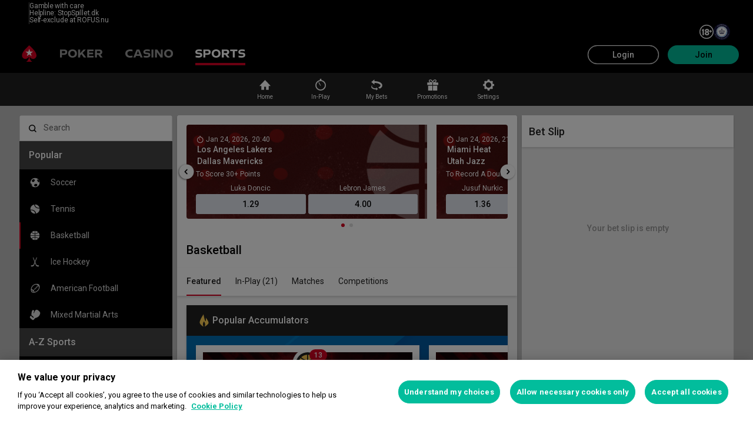

--- FILE ---
content_type: text/html; charset=utf-8
request_url: https://www.pokerstars.dk/en/sports/basketball/7522/
body_size: 83332
content:
<!doctype html><html lang="en" data-renderer="server"><head><script>window.version="10.105.0-rc2-268d95a"</script><meta charset="utf-8"/><meta name="viewport" content="width=device-width,initial-scale=1,maximum-scale=1,user-scalable=no,shrink-to-fit=no"/><meta name="theme-color" content="#000000"/><link rel="manifest" href="/manifest.json"/><link href="https://fonts.gstatic.com" rel="preconnect" crossorigin/><link preload="https://fonts.googleapis.com/css2?family=Roboto+Condensed:wght@300;700&family=Roboto:wght@400;500;700&display=swap" as="style" crossorigin/><link href="https://fonts.googleapis.com/css2?family=Roboto+Condensed:wght@300;700&family=Roboto:wght@400;500;700&display=swap" rel="stylesheet" media="print" onload='this.onload=null,this.removeAttribute("media")'/><noscript><link rel="stylesheet" href="https://fonts.googleapis.com/css2?family=Roboto+Condensed:wght@300;700&family=Roboto:wght@400;500;700&display=swap"></noscript><script async src="https://p11.techlab-cdn.com/673ca26cfb9e838ba2b789ca.js"></script><script type="text/javascript">window.__GTM_DATA_LAYER__=[{version:window.version,site: "DK",siteId: 2048,locale: "en",appId: "stars-web-client",brand: "PokerStars Sports",brandId: 4,currency: "USD",playMode: "RM"}];(function(w,d,s,l,i){w[l]=w[l]||[];w[l].push({'gtm.start':
new Date().getTime(),event:'gtm.js'});var f=d.getElementsByTagName(s)[0],
j=d.createElement(s),dl=l!='dataLayer'?'&l='+l:'';j.async=true;j.src=
'https://www.googletagmanager.com/gtm.js?id='+i+dl+'&gtm_auth=Pu--rmtegKk6u5NLMBrIOQ&gtm_preview=env-1';j.setAttributeNode(d.createAttribute('data-ot-ignore'));f.parentNode.insertBefore(j,f);
})(window,document,'script','__GTM_DATA_LAYER__','GTM-KJNHVWC');</script><!-- OneTrust Cookies Consent Notice start for pokerstars.dk -->
<script type="text/javascript" src="https://cdn.cookielaw.org/consent/42c35f11-3337-46b3-8898-db2965e82d4c/OtAutoBlock.js" ></script>
<script src="https://cdn.cookielaw.org/scripttemplates/otSDKStub.js" data-document-language="true" type="text/javascript" charset="UTF-8" data-domain-script="42c35f11-3337-46b3-8898-db2965e82d4c" data-dlayer-name="__GTM_DATA_LAYER__" ></script>
<script type="text/javascript">
function OptanonWrapper() { const event = new Event('onetrustloaded');
    document.dispatchEvent(event);}
</script>
<!-- OneTrust Cookies Consent Notice end for pokerstars.dk --><title data-rh="true">Basketball Betting &amp; Basketball Odds | PokerStars Sports</title><meta data-rh="true" name="google" content="notranslate"/><meta data-rh="true" name="description" content="Bet on Basketball with PokerStars Sports, including online NBA, Euroleague Men, and Spanish ACB betting odds and all other major Basketball betting markets"/><link rel='stylesheet' href='//cashier.rationalcdn.com/starsweb/static/css/7e/main.7ee80487.css' />
<link rel='stylesheet' href='//cashier.rationalcdn.com/starsweb/static/css/0d/casino.0d785cba.css' />
<link rel='stylesheet' href='//cashier.rationalcdn.com/starsweb/static/css/dd/Sports.ddc3e519.chunk.css' />
<link rel='stylesheet' href='//cashier.rationalcdn.com/starsweb/static/css/32/13253.32f5ff01.chunk.css' />
<link rel='stylesheet' href='//cashier.rationalcdn.com/starsweb/static/css/92/SportsLayout.928dfaee.chunk.css' />
<link rel='stylesheet' href='//cashier.rationalcdn.com/starsweb/static/css/66/SportsQuickLinksWidget.6674b6aa.chunk.css' />
<link rel='stylesheet' href='//cashier.rationalcdn.com/starsweb/static/css/e6/SportsMenuWidget.e653121f.chunk.css' />
<link rel='stylesheet' href='//cashier.rationalcdn.com/starsweb/static/css/24/SportsCmsBannerWidget.2412c30f.chunk.css' />
<link rel='stylesheet' href='//cashier.rationalcdn.com/starsweb/static/css/e7/SportsEventTypeInfoWidget.e7e1f9ec.chunk.css' />
<link rel='stylesheet' href='//cashier.rationalcdn.com/starsweb/static/css/d0/SportsLandingPageWidget.d0041fd8.chunk.css' /><link data-rh="true" rel="icon" href="https://cms.rationalcdn.com/v3/assets/blteecf9626d9a38b03/blt224bf63c63ac22dd/6672a98851f656efd1b74d22/favicon.ico"/><link data-rh="true" rel="preload" href="/static/media/DrukText-Medium-Cy-Gr-Web.woff2.8a090238.woff2" as="font"/><link data-rh="true" rel="preload" href="https://cms.rationalcdn.com/v3/assets/blteecf9626d9a38b03/blt94b1316bf9246ef0/65d35f8d9b8fd68a8ddb98ac/18-logo-white-outlines.svg" as="image"/><link data-rh="true" rel="preload" href="https://cms.rationalcdn.com/v3/assets/blteecf9626d9a38b03/blt330a28bca5504447/65d35faa2e0c645c6cca1911/dk-logo.svg" as="image"/><link data-rh="true" rel="canonical" href="https://www.pokerstars.dk/en/sports/basketball/7522/"/><link data-rh="true" rel="alternate" hrefLang="x-default" href="https://www.pokerstars.com/sports/basketball/7522/"/><link data-rh="true" rel="alternate" hrefLang="en" href="https://www.pokerstars.com/sports/basketball/7522/"/><link data-rh="true" rel="alternate" hrefLang="de" href="https://www.pokerstars.com/de/sports/basketball/7522/"/><link data-rh="true" rel="alternate" hrefLang="de-AT" href="https://www.pokerstars.com/de/sports/basketball/7522/"/><link data-rh="true" rel="alternate" hrefLang="fr" href="https://www.pokerstars.com/fr/sports/basketball/7522/"/><link data-rh="true" rel="alternate" hrefLang="fr-CA" href="https://www.pokerstars.com/fr/sports/basketball/7522/"/><link data-rh="true" rel="alternate" hrefLang="hu" href="https://www.pokerstars.com/hu/sports/kosarlabda/7522/"/><link data-rh="true" rel="alternate" hrefLang="it" href="https://www.pokerstars.com/it/sports/basket/7522/"/><link data-rh="true" rel="alternate" hrefLang="ja" href="https://www.pokerstars.com/ja/sports/basketball/7522/"/><link data-rh="true" rel="alternate" hrefLang="pl" href="https://www.pokerstars.com/pl/sports/koszykowka/7522/"/><link data-rh="true" rel="alternate" hrefLang="sv" href="https://www.pokerstars.se/sports/basket/7522/"/><link data-rh="true" rel="alternate" hrefLang="en-SE" href="https://www.pokerstars.se/en/sports/basketball/7522/"/><link data-rh="true" rel="alternate" hrefLang="ro" href="https://www.pokerstars.ro/sports/baschet/7522/"/><link data-rh="true" rel="alternate" hrefLang="en-RO" href="https://www.pokerstars.ro/en/sports/basketball/7522/"/><link data-rh="true" rel="alternate" hrefLang="da" href="https://www.pokerstars.dk/sports/basketball/7522/"/><link data-rh="true" rel="alternate" hrefLang="en-DK" href="https://www.pokerstars.dk/en/sports/basketball/7522/"/><link data-rh="true" rel="alternate" hrefLang="en-GB" href="https://www.pokerstars.uk/sports/basketball/7522/"/><link data-rh="true" rel="alternate" hrefLang="fr-FR" href="https://www.pokerstars.fr/sports/basketball/7522/"/><link data-rh="true" rel="preload" href="https://cms.rationalcdn.com/v3/assets/blteecf9626d9a38b03/blta06071b0dce0c316/6406f726e16bc77f58332572/flutter-logo-en.png" as="image"/><link data-rh="true" rel="preload" href="https://cms.rationalcdn.com/v3/assets/blteecf9626d9a38b03/blt18171e0f0ed88003/65437efdaadaa1001b109872/gaming-labs-certified.png" as="image"/><link data-rh="true" rel="preload" href="https://cms.rationalcdn.com/v3/assets/blteecf9626d9a38b03/bltf12ea45836712cef/63d3e3cc3d28dd4dde641d10/gambling-therapy.png" as="image"/><link data-rh="true" rel="preload" href="https://cms.rationalcdn.com/v3/assets/blteecf9626d9a38b03/blt0afd34f762ff1903/61450318f7bb5a65b56ed350/affiliates.png" as="image"/><link data-rh="true" rel="preload" href="https://cms.rationalcdn.com/v3/assets/blteecf9626d9a38b03/blta0c5c1585f4c966f/6217698dcc32e65f84073f92/gg.png" as="image"/><link data-rh="true" rel="preload" href="https://cms.rationalcdn.com/v3/assets/blteecf9626d9a38b03/blt0068fb228f34f1c3/6308e47bb5284f56ca59b279/plus18.png" as="image"/><link data-rh="true" rel="preconnect" href="https://cms.rationalcdn.com"/><link data-rh="true" rel="preload" href="https://cms.rationalcdn.com/v3/assets/blteecf9626d9a38b03/blte1e743ed960719cf/68f0fb1f6df588a5f6b3c600/ibia.png" as="image"/><script> </script></head><body class="_9c4082d _50bd89e notranslate"><div id="root"><link rel="preload" as="image" href="https://cms.rationalcdn.com/v3/assets/blteecf9626d9a38b03/blt94b1316bf9246ef0/65d35f8d9b8fd68a8ddb98ac/18-logo-white-outlines.svg"/><link rel="preload" as="image" href="https://cms.rationalcdn.com/v3/assets/blteecf9626d9a38b03/blt330a28bca5504447/65d35faa2e0c645c6cca1911/dk-logo.svg"/><link rel="preload" as="image" href="/static/media/poker-en.embed.a86331e1.svg"/><link rel="preload" as="image" href="/static/media/casino-en.embed.f8fd4a10.svg"/><link rel="preload" as="image" href="/static/media/sports-en.embed.75340408.svg"/><link rel="preload" as="image" href="https://cms-banners.cms-prod.isp-pub.starsops.com/aacf7e46-7618-44a5-898c-6de9bcefa7cd" fetchPriority="high"/><link rel="preload" as="image" href="https://cms-banners.cms-prod.isp-pub.starsops.com/4f7e47c3-8d4f-4dd2-9a65-af8e32e163f6" fetchPriority="high"/><link rel="preload" as="image" href="https://cms.rationalcdn.com/v3/assets/blteecf9626d9a38b03/blta06071b0dce0c316/6406f726e16bc77f58332572/flutter-logo-en.png"/><link rel="preload" as="image" href="https://cms.rationalcdn.com/v3/assets/blteecf9626d9a38b03/blt18171e0f0ed88003/65437efdaadaa1001b109872/gaming-labs-certified.png"/><link rel="preload" as="image" href="https://cms.rationalcdn.com/v3/assets/blteecf9626d9a38b03/bltf12ea45836712cef/63d3e3cc3d28dd4dde641d10/gambling-therapy.png"/><link rel="preload" as="image" href="https://cms.rationalcdn.com/v3/assets/blteecf9626d9a38b03/blt0afd34f762ff1903/61450318f7bb5a65b56ed350/affiliates.png"/><link rel="preload" as="image" href="https://cms.rationalcdn.com/v3/assets/blteecf9626d9a38b03/blta0c5c1585f4c966f/6217698dcc32e65f84073f92/gg.png"/><link rel="preload" as="image" href="https://cms.rationalcdn.com/v3/assets/blteecf9626d9a38b03/blt0068fb228f34f1c3/6308e47bb5284f56ca59b279/plus18.png"/><link rel="preload" as="image" href="https://cms.rationalcdn.com/v3/assets/blteecf9626d9a38b03/blte1e743ed960719cf/68f0fb1f6df588a5f6b3c600/ibia.png"/><div id="control-height" class="_de5802e"></div><div class="_b7a7fe8"><div><header id="CMSheader" class="_3382ece _f57fa8a _676888c"><div id="sticky-top-container" class="_ea3e986"><div class="_b8f9ad9 _d88d817"><div class="_5189e2e"></div><div class="_7e9bcdc"><a class="_c9e713f" rel="noopener noreferrer" target="_blank" href="/en/"><div class="_7544861 _1ce8b58"><span><a href="/en/about/responsible-gaming/" style="color: #fff;text-decoration: none;font-weight: 400;">Gamble with care</a></span></div></a><a class="_c9e713f" href="https://www.stopspillet.dk/" rel="noopener noreferrer" target="_blank"><div class="_7544861 _1ce8b58"><span><a class="external" href="https://www.stopspillet.dk/" style="color: #fff;text-decoration: none;font-weight: 400;">Helpline: StopSpillet.dk</a></span></div></a><a class="_c9e713f" href="https://www.rofus.nu/" rel="noopener noreferrer" target="_blank"><div class="_7544861 _1ce8b58"><span><a class="external" href="https://www.rofus.nu/" style="color: #fff;text-decoration: none;font-weight: 400;">Self-exclude at ROFUS.nu</a></span></div></a><div class="_a2ebb22"><a rel="noopener noreferrer" target="_blank" href="/en/"><img alt="eighteen plus" src="https://cms.rationalcdn.com/v3/assets/blteecf9626d9a38b03/blt94b1316bf9246ef0/65d35f8d9b8fd68a8ddb98ac/18-logo-white-outlines.svg" class="_24acc15"/></a><a rel="noopener noreferrer" target="_blank" href="/en/"><img alt="dk logo" src="https://cms.rationalcdn.com/v3/assets/blteecf9626d9a38b03/blt330a28bca5504447/65d35faa2e0c645c6cca1911/dk-logo.svg" class="_a9c69b4"/></a></div></div></div></div><div class="_615751f _41402c0 _4b5c234"><div class="_ffb3814"><div><div id="top-nav-container" class="_b9ce560 styles isStickyHeader _c1a26e3"><div class="_08c9d3a _881f3a0"><div class="_a25a6c7"><svg width="12" height="6" viewBox="0 0 12 6" xmlns="http://www.w3.org/2000/svg"><g id="iPad-768-Account" stroke="none" stroke-width="1" fill="none" fill-rule="evenodd" transform="translate(-300 -592)"><g id="Chevrons" transform="translate(301 199)" stroke="#000"><path id="arrow" d="M10 393.06l-5 5-5-5"></path></g></g></svg></div></div><div class="_ffcbc1b _c1a26e3"><nav class="_937f277"><ul class="_2b864dd _5031f9b"><li class="_20172f3 _c1a26e3"><div class="_93c7720"><div class="_a23b1be"><a class="_e6c1092 _d4a96b7 _98f2139" data-level="0" href="/en/stars-rewards/">PokerStars Rewards</a></div></div></li><li class="_4b2a8a4"></li><li class="_20172f3 _c1a26e3"><div class="_93c7720"><div class="_a23b1be"><span class="_e6c1092 _d4a96b7 _98f2139" data-level="0">Promotions</span></div></div></li><li class="_4b2a8a4"></li><li class="_20172f3 _c1a26e3"><div class="_93c7720"><a class="_e6c1092 _d4a96b7 _98f2139" href="https://www.pokerstars.store" data-level="0" target="_blank" rel="noopener noreferrer">Store</a></div></li><li class="_4b2a8a4"></li></ul></nav></div><div class="_9288f9c _174523b"><div class="_89c0359"><svg width="12" height="6" viewBox="0 0 12 6" xmlns="http://www.w3.org/2000/svg"><g id="iPad-768-Account" stroke="none" stroke-width="1" fill="none" fill-rule="evenodd" transform="translate(-300 -592)"><g id="Chevrons" transform="translate(301 199)" stroke="#000"><path id="arrow" d="M10 393.06l-5 5-5-5"></path></g></g></svg></div></div></div></div><div class="_8451d47"><ul class="_097fc0b"><li class="_f08b848 _8e405c7"><div class="_fc584dd"><span class="_4ad33b5"><svg xmlns="http://www.w3.org/2000/svg" xmlns:xlink="http://www.w3.org/1999/xlink" width="20" height="20" viewBox="0 0 20 20"><defs><path id="a" d="M0 0h20v20H0z"></path></defs><g fill="none" fill-rule="evenodd"><mask id="b" fill="#fff"><use xlink:href="#a"></use></mask><path fill="#FFF" d="M11.907 18.792c.782-1.062 1.405-2.76 1.762-4.813h4.39a9.021 9.021 0 01-6.152 4.813zM1.939 13.98H6.33c.356 2.053.979 3.751 1.762 4.813a9.026 9.026 0 01-6.154-4.813zM8.093 1.21C7.31 2.27 6.687 3.968 6.33 6.02H1.939a9.026 9.026 0 016.154-4.813zM10 1c.893 0 2.078 1.875 2.654 5.021h-5.31c.578-3.146 1.762-5.02 2.656-5.02zm-9 9c0-1.062.194-2.075.533-3.02h4.653A24.06 24.06 0 006 10c0 1.054.066 2.068.186 3.021H1.533A8.926 8.926 0 011 10.001zm6.194 3.021A23.017 23.017 0 017 10.001c0-1.092.072-2.1.194-3.022h5.61C12.929 7.9 13 8.91 13 10s-.072 2.1-.195 3.021H7.194zM10 19.001c-.894 0-2.078-1.876-2.655-5.022h5.309C12.078 17.125 10.893 19 10 19zm9-9a8.975 8.975 0 01-.532 3.02h-4.655c.12-.953.187-1.967.187-3.02a24.25 24.25 0 00-.187-3.022h4.655C18.805 7.925 19 8.94 19 10zm-.94-3.98h-4.39c-.357-2.053-.98-3.75-1.762-4.813a9.025 9.025 0 016.154 4.813zM10 .001C4.477 0 0 4.477 0 10c0 5.521 4.477 9.998 10 10 5.523 0 10-4.479 10-10 0-5.524-4.477-10-10-10z"></path></g></svg></span><p>en</p><svg width="12" height="6" viewBox="0 0 12 6" xmlns="http://www.w3.org/2000/svg" class="_cc7d5db _8e405c7"><g id="iPad-768-Account" stroke="none" stroke-width="1" fill="none" fill-rule="evenodd" transform="translate(-300 -592)"><g id="Chevrons" transform="translate(301 199)" stroke="#000"><path id="arrow" d="M10 393.06l-5 5-5-5"></path></g></g></svg></div></li><li class="_f08b848"><a class="_8e51999" href="/en/about/responsible-gaming/">Responsible Gaming</a></li><li class="_f08b848"><a class="_8e51999" href="/en/help">Help</a></li></ul></div></div></div><div class=""><div class="_1429db0 _e27b038"><div class="_aea6e13"><a title="Poker" class="_28701e2" href="/en/"><img src="/static/media/poker-en.embed.a86331e1.svg" alt="poker" data-ot-ignore="true" class="_3014fc5"/></a><a title="Casino" class="_28701e2" href="/en/casino/"><img src="/static/media/casino-en.embed.f8fd4a10.svg" alt="casino" data-ot-ignore="true" class="_3014fc5"/></a><a title="Sports" class="_28701e2 _3ecdf5d" href="/en/sports/"><img src="/static/media/sports-en.embed.75340408.svg" alt="sports" data-ot-ignore="true" class="_3014fc5 _3ecdf5d"/></a></div></div><div class="_af36f04 _9bf4716 _c9c4104"><div class="_cd6d615"><div class="_d56f6f0 _41402c0 _4b5c234"><div class="_d56f6f0 _41402c0 _4b5c234"><a href="/en/"><svg id="Layer_1" xmlns="http://www.w3.org/2000/svg" x="0" y="0" viewBox="0 0 46 28" xml:space="preserve" width="60" height="28" class="_a2cccc4 _8ac30d0"><path class="primary" d="M39.7 5.9c-3.7-3.7-6-5.9-6-5.9s-2.3 2.3-6 5.9c-1.9 1.9-6.3 6.7-6.3 11.5 0 3.2 2.6 5.8 5.8 5.8 2.1 0 3.9-1.1 4.9-2.8.1-.1.3-.2.5-.2.3 0 .6.2.5.5-.2 1.7-1.2 5.9-5 7.4h11.2c-3.8-1.4-4.8-5.6-5-7.4 0-.3.2-.5.5-.5.2 0 .4.1.5.2 1 1.7 2.8 2.8 4.9 2.8 3.2 0 5.8-2.6 5.8-5.8 0-4.7-4.4-9.5-6.3-11.5"></path><path class="secondary" d="M33.7 5.9l1.6 4.8h5l-4.1 3 1.6 4.8-4.1-3-4.1 3 1.6-4.8-4.1-3h5.1z"></path></svg></a></div><div class="_aea6e13"><a title="Poker" class="_28701e2" href="/en/"><img src="/static/media/poker-en.embed.a86331e1.svg" alt="poker" data-ot-ignore="true" class="_3014fc5"/></a><a title="Casino" class="_28701e2" href="/en/casino/"><img src="/static/media/casino-en.embed.f8fd4a10.svg" alt="casino" data-ot-ignore="true" class="_3014fc5"/></a><a title="Sports" class="_28701e2 _3ecdf5d" href="/en/sports/"><img src="/static/media/sports-en.embed.75340408.svg" alt="sports" data-ot-ignore="true" class="_3014fc5 _3ecdf5d"/></a></div></div><span class="_91700a5 _1429db0 _163eea9"><div data-testid="burger-menu"><span class="_9e83a77"></span><span class="_9e83a77"></span><span class="_9e83a77"></span></div><svg id="Layer_1" xmlns="http://www.w3.org/2000/svg" x="0" y="0" viewBox="0 0 46 28" xml:space="preserve" class="_40059ea"><path class="primary" d="M39.7 5.9c-3.7-3.7-6-5.9-6-5.9s-2.3 2.3-6 5.9c-1.9 1.9-6.3 6.7-6.3 11.5 0 3.2 2.6 5.8 5.8 5.8 2.1 0 3.9-1.1 4.9-2.8.1-.1.3-.2.5-.2.3 0 .6.2.5.5-.2 1.7-1.2 5.9-5 7.4h11.2c-3.8-1.4-4.8-5.6-5-7.4 0-.3.2-.5.5-.5.2 0 .4.1.5.2 1 1.7 2.8 2.8 4.9 2.8 3.2 0 5.8-2.6 5.8-5.8 0-4.7-4.4-9.5-6.3-11.5"></path><path class="secondary" d="M33.7 5.9l1.6 4.8h5l-4.1 3 1.6 4.8-4.1-3-4.1 3 1.6-4.8-4.1-3h5.1z"></path></svg></span></div><div><div class="_60a76a6"><div class="_dc34219"><button type="button" class="_3e4976b _4332dbc _92b1954 _5f03f0e">Login</button><button type="button" class="_3e4976b _4332dbc _06d527b">Join</button></div></div></div></div><div class="_1429db0 _e27b038"><div class="_b568b71"><div class="_f3fc5fd"><button class="_3e4976b _4332dbc _97a32b1 _fc2ac3c _f57edc2" type="button"><svg width="14" height="13" viewBox="0 0 14 13" xmlns="http://www.w3.org/2000/svg"><path d="M1.354.354l6 6 6-6m0 12l-6-6-6 6" stroke="#000" fill="none"></path></svg></button><div class="_8c25652"><a href="/en/"><svg viewBox="0 0 788 133" xmlns="http://www.w3.org/2000/svg" xmlns:xlink="http://www.w3.org/1999/xlink" width="130" height="22"><defs><path id="path-1" d="M.06.687h787.848V132.94H.06z"></path></defs><g id="Page-1" stroke="none" stroke-width="1" fill="none" fill-rule="evenodd"><g id="1_PSLogo_Neg_RGB"><g class="ps-logo-pokerstars-word" fill="#FFFFFE"><path d="M214.346 56.101c0 12.272-7.906 20.771-23.079 20.771h-17.188V96.88H159.56V36.826h34.266c13.135 0 20.52 7.253 20.52 19.275m-15.111.17c0-5.758-3.692-8.077-9.101-8.077h-16.055V64.85h14.851c6.753 0 10.305-2.659 10.305-8.579" id="Fill-1"></path><path d="M287.168 66.998c0 20.35-14.862 30.745-33.235 30.745-18.371 0-33.223-10.395-33.223-30.745 0-20.691 14.852-31.106 33.223-31.106 18.373 0 33.235 10.415 33.235 31.106m-15.454 0c0-12.794-7.815-19.065-17.781-18.975-9.962.091-17.77 6.272-17.77 18.975 0 12.361 7.816 18.724 17.77 18.724 9.955 0 17.781-6.272 17.781-18.724" id="Fill-2"></path><path id="Fill-3" d="M320.68 72.156l-9.795 11.16v13.565h-14.539V36.826h14.509v28.375l25.337-28.375h18.062l-23.73 25.365 26.359 34.69h-17.952L320.68 72.156"></path><path id="Fill-4" d="M379.094 48.866v11.609h29.701v11.47h-29.701v12.654h33.113V96.88h-47.632V36.825h47.632v12.041h-33.113"></path><path d="M447.751 75.326h-10.296v21.555h-14.519V36.824h34.869c13.988 0 20.433 8.027 20.433 18.555 0 9.692-5.41 17.058-14.6 18.974l17.858 22.578H463.9l-16.149-21.605zm-10.296-11.589h15.796c5.919 0 9.872-2.228 9.872-7.636 0-5.761-4.013-7.909-9.442-7.909h-16.226v15.545z" id="Fill-5"></path><path d="M513.537 35.921a99.704 99.704 0 0121.643 2.148v12.532a97.2 97.2 0 00-22.646-2.658c-7.135 0-11.418 2.228-11.509 5.839-.091 3.614 2.317 5.229 7.726 5.579l11.509.684c11.932.692 18.975 6.181 18.975 17.599 0 15.283-12.962 20.069-27.733 20.069a129.081 129.081 0 01-22.409-2.147V82.711a112.27 112.27 0 0022.839 2.489c9.181 0 13.305-2.227 13.305-6.784 0-3.771-3.953-5.408-9.443-5.659l-9.53-.522c-11.853-.601-19.147-5.838-19.147-16.396-.029-13.908 11.65-19.918 26.42-19.918" id="Fill-6"></path><path id="Fill-7" d="M598.279 49.317h-19.92v47.564h-14.511V49.317h-20.066V36.824h54.516l-.019 12.493"></path><path d="M643.193 84.427h-28.681l-4.805 12.453h-15.714l24.634-60.055h20.441l24.642 60.104h-15.711l-4.806-12.502zm-4.557-11.76l-9.786-25.246-9.79 25.246h19.576z" id="Fill-8"></path><path d="M696.002 75.326h-10.304v21.555h-14.511V36.824h34.862c13.994 0 20.428 8.027 20.428 18.555 0 9.692-5.408 17.058-14.591 18.974l17.86 22.578h-17.609l-16.135-21.605zm-10.304-11.589h15.793c5.929 0 9.874-2.228 9.874-7.636 0-5.761-4.014-7.909-9.442-7.909h-16.225v15.545z" id="Fill-9"></path><path d="M761.777 35.921c7.286-.08 14.989.641 22.117 2.148v12.532c-7.424-1.773-15.467-2.666-23.101-2.658-7.124 0-11.416 2.228-11.507 5.839-.09 3.614 2.316 5.229 7.736 5.579l11.498.684c11.931.692 19.388 6.181 19.388 17.599 0 15.283-13.396 20.069-28.166 20.069-7.528-.05-15.037-.76-22.437-2.117V82.711a112.518 112.518 0 0022.837 2.489c9.191 0 13.305-2.227 13.305-6.784 0-3.771-3.943-5.408-9.443-5.659l-9.532-.522c-11.84-.601-19.176-5.838-19.176-16.344 0-13.96 11.711-19.97 26.481-19.97" id="Fill-10"></path></g><g id="Group-13"><mask id="mask-2" fill="#fff"><use xlink:href="#path-1"></use></mask><path d="M86.378 28.701C69.057 11.411 58.022.687 58.022.687S46.965 11.411 29.675 28.701C20.538 37.827 0 60.471 0 82.986c0 15.008 12.171 27.177 27.181 27.177 9.853 0 18.454-5.251 23.218-13.098v.008c.48-.586 1.263-1.066 2.143-1.066 1.399 0 2.671.986 2.524 2.208-1.047 8.097-5.606 28.046-23.573 34.785h53.044c-17.964-6.739-22.521-26.688-23.561-34.785-.156-1.222 1.127-2.208 2.524-2.208.861 0 1.654.48 2.134 1.066l.011-.008c4.744 7.847 13.354 13.098 23.206 13.098 15.002 0 27.182-12.169 27.182-27.177 0-22.515-20.538-45.159-29.655-54.285" id="Fill-12" fill="#D70022"></path></g><path id="Fill-14" fill="#FFFFFE" d="M58.021 28.748l7.36 22.681h23.855L69.937 65.451l7.379 22.679-19.295-14.021L38.727 88.13l7.368-22.679-19.306-14.022h23.873l7.359-22.681"></path></g></g></svg></a></div></div><div class="_dce59d0"><div class="_aea6e13 _3c780e9"><a title="Poker" class="_28701e2 _ffc7449" href="/en/"><img src="/static/media/poker-en.embed.a86331e1.svg" alt="poker" data-ot-ignore="true" class="_3014fc5"/></a><a title="Casino" class="_28701e2 _ffc7449" href="/en/casino/"><img src="/static/media/casino-en.embed.f8fd4a10.svg" alt="casino" data-ot-ignore="true" class="_3014fc5"/></a><a title="Sports" class="_28701e2 _ffc7449 _3ecdf5d" href="/en/sports/"><img src="/static/media/sports-en.embed.75340408.svg" alt="sports" data-ot-ignore="true" class="_3014fc5 _3ecdf5d"/></a></div><ul class="_097fc0b"><li class="_f08b848 _8e405c7"><div class="_fc584dd"><span class="_4ad33b5"><svg xmlns="http://www.w3.org/2000/svg" xmlns:xlink="http://www.w3.org/1999/xlink" width="20" height="20" viewBox="0 0 20 20"><defs><path id="a" d="M0 0h20v20H0z"></path></defs><g fill="none" fill-rule="evenodd"><mask id="b" fill="#fff"><use xlink:href="#a"></use></mask><path fill="#FFF" d="M11.907 18.792c.782-1.062 1.405-2.76 1.762-4.813h4.39a9.021 9.021 0 01-6.152 4.813zM1.939 13.98H6.33c.356 2.053.979 3.751 1.762 4.813a9.026 9.026 0 01-6.154-4.813zM8.093 1.21C7.31 2.27 6.687 3.968 6.33 6.02H1.939a9.026 9.026 0 016.154-4.813zM10 1c.893 0 2.078 1.875 2.654 5.021h-5.31c.578-3.146 1.762-5.02 2.656-5.02zm-9 9c0-1.062.194-2.075.533-3.02h4.653A24.06 24.06 0 006 10c0 1.054.066 2.068.186 3.021H1.533A8.926 8.926 0 011 10.001zm6.194 3.021A23.017 23.017 0 017 10.001c0-1.092.072-2.1.194-3.022h5.61C12.929 7.9 13 8.91 13 10s-.072 2.1-.195 3.021H7.194zM10 19.001c-.894 0-2.078-1.876-2.655-5.022h5.309C12.078 17.125 10.893 19 10 19zm9-9a8.975 8.975 0 01-.532 3.02h-4.655c.12-.953.187-1.967.187-3.02a24.25 24.25 0 00-.187-3.022h4.655C18.805 7.925 19 8.94 19 10zm-.94-3.98h-4.39c-.357-2.053-.98-3.75-1.762-4.813a9.025 9.025 0 016.154 4.813zM10 .001C4.477 0 0 4.477 0 10c0 5.521 4.477 9.998 10 10 5.523 0 10-4.479 10-10 0-5.524-4.477-10-10-10z"></path></g></svg></span><p>en</p><svg width="12" height="6" viewBox="0 0 12 6" xmlns="http://www.w3.org/2000/svg" class="_cc7d5db _8e405c7"><g id="iPad-768-Account" stroke="none" stroke-width="1" fill="none" fill-rule="evenodd" transform="translate(-300 -592)"><g id="Chevrons" transform="translate(301 199)" stroke="#000"><path id="arrow" d="M10 393.06l-5 5-5-5"></path></g></g></svg></div></li><li class="_f08b848"><a class="_8e51999" href="/en/about/responsible-gaming/">Responsible Gaming</a></li><li class="_f08b848"><a class="_8e51999" href="/en/help">Help</a></li></ul><nav><ul class="_17353e7"><li class="_8002de3"><div class="_93c7720"><div class="_a23b1be"><a class="_e6c1092 _d4a96b7 _98f2139" data-level="0" href="/en/stars-rewards/">PokerStars Rewards</a></div></div></li><li class="_8002de3"><div class="_93c7720"><div class="_a23b1be"><span class="_e6c1092 _d4a96b7 _98f2139" data-level="0">Promotions</span></div></div></li><li class="_8002de3"><div class="_93c7720"><a class="_e6c1092 _d4a96b7 _98f2139" href="https://www.pokerstars.store" data-level="0" target="_blank" rel="noopener noreferrer">Store</a></div></li></ul></nav></div></div><div class="_f4ee416"></div></div></div></header></div><div class=""><div id="sub-nav-container" class="_3ec931b"><div><nav data-testid="sports-quick-links-widget" class="_8ba0bfb"><ol class="_d7f31d3"><li class="_762907d"><a class="_a2d4d88" href="/en/sports/"><svg fill="none" viewBox="0 0 24 24" xmlns="http://www.w3.org/2000/svg" aria-hidden="true" class="_icon_olxgz_1 _x2.5_olxgz_48"><path clip-rule="evenodd" d="M13.61 14.8711C13.5924 14.8711 12.8886 14.8711 12.1671 14.8711C11.4633 14.8711 10.7244 14.8711 10.5835 14.8711H10.5484C10.5484 14.8897 10.5484 14.9082 10.5484 14.9268V19.6841C10.5484 19.7212 10.5484 19.7585 10.5308 19.7956C10.5132 19.9257 10.39 20 10.2844 20H6.3431C6.30793 20 6.27277 20 6.23753 19.9815C6.09678 19.9442 6.00882 19.8514 6.00882 19.7212C6.00882 19.7027 6.00882 19.7027 6.00882 19.7027C6.00882 19.6841 6.00882 19.6655 6.00882 19.6655V13.626V13.5703H3.10558C3.08796 13.5703 3.05279 13.5703 3.03517 13.5517C3 13.5331 3 13.496 3 13.4588L3.01762 13.4031C3.03517 13.3845 3.05279 13.3473 3.07041 13.3287L11.8856 4.09297C11.9208 4.05575 11.9736 4.01861 12.0088 4.01861C12.044 4 12.0616 4 12.0968 4C12.1671 4 12.2375 4.03722 12.3079 4.07436L12.3959 4.16726L20.9296 13.3287C20.9472 13.3473 20.9472 13.3845 20.9648 13.4031L21 13.4402C21 13.4588 21 13.4774 21 13.496C21 13.5331 20.9824 13.5517 20.9472 13.5703C20.912 13.5703 20.8944 13.5703 20.8593 13.5703H18.1319H18.0791V13.5889V13.6075C18.0616 13.7561 18.0616 13.7561 18.0616 19.6655V19.7398C18.044 19.8885 17.9384 19.9815 17.8153 20H13.8563C13.7331 19.9629 13.6275 19.8514 13.61 19.7212V14.8711Z" fill="currentColor" fill-rule="evenodd"></path></svg><span class="_7b5e7e0">Home</span></a></li><li class="_762907d"><a class="_a2d4d88" href="/en/sports/in-play/"><svg fill="none" viewBox="0 0 24 24" xmlns="http://www.w3.org/2000/svg" aria-hidden="true" class="_icon_olxgz_1 _x2.5_olxgz_48"><path clip-rule="evenodd" d="M12.4643 2.03996C12.4872 2.04917 12.5093 2.06051 12.5372 2.07446C12.8352 2.20489 13.0215 2.46566 13.0215 2.80098C13.0215 3.18062 12.7468 3.44579 12.4576 3.54267C12.4968 3.68595 12.5186 3.84852 12.5186 4.03041C16.7843 4.53338 20.1 8.12848 20.1 12.5246C20.1 17.2373 16.2814 21.0745 11.55 21.0745C6.81865 21.0745 3 17.2373 3 12.5246C3 8.16571 6.31568 4.53338 10.5441 4.03041C10.5441 3.84386 10.5679 3.67763 10.6102 3.53169C10.327 3.42404 10.0784 3.15575 10.0784 2.80098C10.0784 2.29801 10.5068 2 10.8793 2H11.5686C12.2497 2 12.3651 2 12.4643 2.03996ZM4.67649 12.5246C4.67649 16.4549 8.08528 19.4353 11.55 19.4353C15.1078 19.4353 18.4422 16.0451 18.4422 12.5246C18.4422 8.89215 15.1824 5.63236 11.55 5.63236C7.95486 5.63236 4.67649 8.59415 4.67649 12.5246ZM11.7922 12.4873L9.05392 7.77452C8.9608 7.60686 8.79314 7.51374 8.62549 7.51374C8.51372 7.51374 8.4206 7.55097 8.34606 7.58828C8.1784 7.6814 8.08528 7.84905 8.08528 8.01671C8.08528 8.10983 8.10394 8.2216 8.15982 8.31472L10.8608 13.0088C10.9725 13.1765 11.1588 13.2697 11.3265 13.2697C11.4196 13.2697 11.5127 13.251 11.5873 13.1951C11.7735 13.102 11.8666 12.9343 11.8666 12.7295C11.8666 12.6549 11.848 12.5618 11.7922 12.4873Z" fill="currentColor" fill-rule="evenodd"></path></svg><span class="_7b5e7e0">In-Play</span></a></li><li class="_762907d"><a class="_a2d4d88" href="/en/sports/my-bets/open/"><svg fill="none" viewBox="0 0 24 24" xmlns="http://www.w3.org/2000/svg" aria-hidden="true" class="_icon_olxgz_1 _x2.5_olxgz_48"><path clip-rule="evenodd" d="M8.18921 3L3.00001 7.16505L8.17465 11.3476L8.17931 8.68042C8.36322 8.67533 8.54785 8.67174 8.73441 8.67191C11.4994 8.66831 13.9913 9.2567 15.6676 10.1171C16.507 10.5433 17.1341 11.0339 17.5105 11.4911C17.8902 11.9558 18.0239 12.343 18.0266 12.7179C18.0252 12.98 17.9605 13.2353 17.7979 13.5301C17.5573 13.9685 17.0667 14.4783 16.3227 14.9471C15.7683 15.2986 15.0804 15.6253 14.2903 15.8994L16.8644 17.9799C17.6309 17.6049 18.3216 17.169 18.9205 16.6693C19.5263 16.1605 20.0389 15.5808 20.4103 14.9163C20.7807 14.2544 21.0011 13.4997 21 12.7179V12.7082C21 11.5693 20.5309 10.5138 19.8215 9.66582C18.7464 8.38268 17.1549 7.45262 15.2556 6.79215C13.3537 6.13799 11.1248 5.77193 8.73441 5.7708C8.54964 5.77097 8.36731 5.7765 8.1844 5.78088L8.18921 3ZM13.9479 18.4692L12.5404 17.3316V17.3117C12.5337 17.313 12.5269 17.3139 12.5201 17.3152L10.8004 15.9252L10.7976 17.4941C10.686 17.4972 10.574 17.4994 10.4608 17.4993V17.4857C8.77872 17.4883 7.26315 17.1302 6.2433 16.6068C6.15633 16.5626 6.07847 16.5161 5.9991 16.4701C5.9882 16.464 5.97759 16.4578 5.96669 16.4519C5.92188 16.4253 5.87742 16.3991 5.83512 16.372C4.78337 15.7502 4.13493 14.9184 4.13493 14.0011C4.13493 13.1739 4.66062 12.4152 5.53485 11.8178C4.95502 12.0994 4.44323 12.4356 4.02487 12.8372C3.42203 13.4133 2.99879 14.1721 3.00001 15.0249C2.99843 15.7199 3.28401 16.3641 3.71656 16.8814C4.37046 17.6618 5.33875 18.2279 6.49375 18.6294C6.50127 18.6319 6.50974 18.6337 6.51719 18.6362L6.49375 18.643C7.65089 19.041 9.00686 19.2635 10.4608 19.2642C10.5728 19.2642 10.6839 19.2624 10.7945 19.2597L10.7914 21L13.9479 18.4692Z" fill="currentColor" fill-rule="evenodd"></path></svg><span class="_7b5e7e0">My Bets</span></a></li><li class="_762907d"><a class="_a2d4d88" href="/en/sports/promotions/"><svg fill="none" viewBox="0 0 24 24" xmlns="http://www.w3.org/2000/svg" aria-hidden="true" class="_icon_olxgz_1 _x2.5_olxgz_48"><path clip-rule="evenodd" d="M20.1211 7.89786H16.0957C16.377 7.75635 16.6231 7.59721 16.8692 7.43813C17.7305 6.81926 18.2051 6.02354 18.2051 5.22788C18.2051 4.57367 17.8887 3.99014 17.4317 3.61887C16.9922 3.21219 16.4121 3 15.7793 3C15.0938 3 14.4961 3.22983 13.9512 3.58346C13.1426 4.11394 12.5098 4.9273 12.0527 5.84676L12 5.97049C11.8418 5.61686 11.6484 5.29864 11.42 4.96264C11.0508 4.43223 10.5762 3.93709 10.0489 3.58346C9.52148 3.22983 8.8887 3 8.22072 3C7.55274 3 6.95509 3.26524 6.48046 3.70726C6.02342 4.13165 5.70707 4.75045 5.70707 5.44008C5.70707 5.86439 5.81254 6.27107 6.05863 6.66012C6.37498 7.13748 6.83202 7.56187 7.5 7.89786H3.87893C3.4043 7.89786 3 8.30454 3 8.79961V12.053H11.4902V7.89786H12.5274V12.053H21V8.79961C21 8.30454 20.6133 7.89786 20.1211 7.89786ZM4.59961 21H11.4902V13.2731H4.59961V21ZM12.5273 21H19.4004V13.2731H12.5273V21ZM7.81638 6.62476C7.46483 6.39486 7.25388 6.18267 7.13087 5.98818C7.02539 5.79369 6.97266 5.61684 6.97266 5.44006C6.97266 5.17482 7.11327 4.85653 7.34175 4.64434C7.5879 4.41451 7.92186 4.27307 8.20308 4.27307C8.60738 4.27307 8.97654 4.3968 9.3457 4.64434C9.8906 5.03338 10.4355 5.66989 10.8047 6.41257C10.998 6.78383 11.1386 7.17288 11.2266 7.57956C9.53905 7.40271 8.43163 7.01373 7.81638 6.62476ZM13.5996 5.7053C13.916 5.26321 14.2676 4.89194 14.6543 4.64434C15.0235 4.3968 15.4101 4.27307 15.7617 4.27307H15.7793C16.1133 4.27307 16.3945 4.3968 16.6054 4.57365C16.8164 4.75043 16.9219 4.98033 16.9219 5.22787C16.9219 5.51075 16.7812 5.91743 16.1133 6.39486C15.4805 6.85459 14.3906 7.33202 12.7383 7.66795C12.8965 6.99603 13.2128 6.28876 13.5996 5.7053Z" fill="currentColor" fill-rule="evenodd"></path></svg><span class="_7b5e7e0">Promotions</span></a></li><li class="_762907d _b639ca8"><a class="_a2d4d88" href="/en/sports/settings/"><svg fill="none" viewBox="0 0 24 24" xmlns="http://www.w3.org/2000/svg" aria-hidden="true" class="_icon_olxgz_1 _x2.5_olxgz_48"><path clip-rule="evenodd" d="M20.7012 10.3268H19.084C18.8906 9.58715 18.6094 8.90022 18.2403 8.26621L19.1895 7.27987C19.2598 7.22703 19.2774 7.15655 19.2774 7.08615C19.2774 7.01567 19.2598 6.94526 19.1895 6.89242L17.3965 5.11355C17.3438 5.02544 17.2735 5.00787 17.2032 5.00787C17.1328 5.00787 17.0625 5.02544 17.0098 5.11355L16.1133 5.99413C15.3926 5.501 14.5665 5.13112 13.6699 4.90219V3.31704C13.6699 3.14095 13.5293 3 13.3711 3H10.6289C10.4708 3 10.3301 3.14095 10.3301 3.31704V4.90219C9.45121 5.13112 8.64262 5.501 7.9043 5.99413L7.00783 5.11355C6.95509 5.02544 6.86722 5.00787 6.79688 5.00787C6.72661 5.00787 6.65627 5.02544 6.60353 5.11355L4.82814 6.89242C4.7754 6.94526 4.74026 7.01567 4.74026 7.08615C4.74026 7.15655 4.7754 7.22703 4.82814 7.27987L5.77734 8.26621C5.39064 8.90022 5.10936 9.58715 4.93361 10.3268H3.31642C3.12308 10.3268 3 10.4677 3 10.6263V13.3738C3 13.5323 3.12308 13.6732 3.31642 13.6732H4.93361C5.10936 14.4129 5.39064 15.0998 5.77734 15.7339L4.82814 16.7026C4.7754 16.7554 4.74026 16.8259 4.74026 16.8787C4.74026 16.9668 4.7754 17.0372 4.82814 17.1076L6.60353 18.8865C6.65627 18.9746 6.72661 18.9922 6.79688 18.9922C6.86722 18.9922 6.95509 18.9746 7.00783 18.8865L7.9043 18.0059C8.62502 18.4814 9.43361 18.8689 10.3125 19.0802V20.683C10.3125 20.8591 10.4532 21 10.6114 21H13.3536C13.5117 21 13.6524 20.8591 13.6524 20.683V19.0979C14.5489 18.8689 15.3926 18.4991 16.1133 18.0059L17.0098 18.8865C17.0625 18.9746 17.1328 18.9922 17.2032 18.9922C17.2735 18.9922 17.3438 18.9746 17.3965 18.8865L19.1895 17.1076C19.2598 17.0372 19.2774 16.9668 19.2774 16.8787C19.2774 16.8259 19.2598 16.7554 19.1895 16.7026L18.2403 15.7339C18.6094 15.0998 18.8906 14.4129 19.084 13.6732H20.7012C20.877 13.6732 21 13.5323 21 13.3738V10.6263C21 10.4677 20.877 10.3268 20.7012 10.3268ZM12 16.456C9.53908 16.456 7.55273 14.4658 7.55273 12C7.55273 9.51666 9.53908 7.54407 12 7.54407C14.4785 7.54407 16.4473 9.51666 16.4473 12C16.4473 14.4658 14.4785 16.456 12 16.456Z" fill="currentColor" fill-rule="evenodd"></path></svg><span class="_7b5e7e0">Settings</span></a></li><li class="_762907d _28497a6"><button type="button" class="_a2d4d88"><svg fill="none" viewBox="0 0 24 24" xmlns="http://www.w3.org/2000/svg" aria-hidden="true" class="_icon_olxgz_1 _x2.5_olxgz_48"><path d="M14.9488 6.50195C14.7549 6.50195 14.569 6.57897 14.4319 6.71606C14.2948 6.85316 14.2178 7.03909 14.2178 7.23297C14.2178 7.42685 14.2948 7.61279 14.4319 7.74988C14.569 7.88697 14.7549 7.96399 14.9488 7.96399H22.7463C22.9402 7.96399 23.1261 7.88697 23.2632 7.74988C23.4003 7.61279 23.4773 7.42685 23.4773 7.23297C23.4773 7.03909 23.4003 6.85316 23.2632 6.71606C23.1261 6.57897 22.9402 6.50195 22.7463 6.50195H14.9488ZM17.8729 11.6059C17.679 11.6059 17.493 11.6829 17.356 11.82C17.2189 11.9571 17.1418 12.143 17.1418 12.3369C17.1418 12.5308 17.2189 12.7167 17.356 12.8538C17.493 12.9909 17.679 13.0679 17.8729 13.0679H22.7463C22.9402 13.0679 23.1261 12.9909 23.2632 12.8538C23.4003 12.7167 23.4773 12.5308 23.4773 12.3369C23.4773 12.143 23.4003 11.9571 23.2632 11.82C23.1261 11.6829 22.9402 11.6059 22.7463 11.6059H17.8729ZM18.1165 17.4409C18.1165 17.2471 18.1936 17.0611 18.3306 16.924C18.4677 16.7869 18.6537 16.7099 18.8476 16.7099H22.7463C22.9402 16.7099 23.1261 16.7869 23.2632 16.924C23.4003 17.0611 23.4773 17.2471 23.4773 17.4409C23.4773 17.6348 23.4003 17.8208 23.2632 17.9578C23.1261 18.0949 22.9402 18.172 22.7463 18.172H18.8476C18.6537 18.172 18.4677 18.0949 18.3306 17.9578C18.1936 17.8208 18.1165 17.6348 18.1165 17.4409Z" fill="currentColor"></path><circle cx="7.16667" cy="12.4167" r="5.41667" stroke="currentColor" stroke-width="1.66667"></circle><path d="M11.3335 16.5835L14.2502 19.5002" stroke="currentColor" stroke-linecap="round" stroke-width="1.66667"></path></svg><span class="_7b5e7e0">Search</span></button></li></ol></nav></div></div></div><div class="_fe5ae1c"><div class="_18a5872"><div class="_26fc5ab"><div><nav class="" data-testid="sports-menu-widget"><div class="_a87b7fe" role="search"><div class="_0900fdf"><label for="search179204" class="_0b5bbcb">Search</label><div class="_78ba148"><div class="_67d683d"><svg fill="none" viewBox="0 0 24 24" xmlns="http://www.w3.org/2000/svg" aria-label="Search" class="_icon_olxgz_1 _sm_olxgz_20 _910cbfa" role="img"><circle cx="11.5" cy="11.5" r="6.5" stroke="currentColor" stroke-width="2"></circle><path d="M16.5 16.5L20 20" stroke="currentColor" stroke-linecap="round" stroke-width="2"></path></svg></div><input class="_498e3b8" id="search179204" placeholder="Search" type="text" title="Search" autoComplete="off" value=""/></div></div></div><h2 class="_8d78ac2">Popular</h2><ul class="_63d4766"><li class="_684f04e _c645614"><a class="_d7fb112 _c645614" href="/en/sports/soccer/1/"><span class="_7523bf9"><svg fill="none" viewBox="0 0 24 24" xmlns="http://www.w3.org/2000/svg" aria-hidden="true" class="_icon_olxgz_1 _x1_olxgz_40 _d87a0e5"><path clip-rule="evenodd" d="M16.0449 15.2775C15.9669 14.9133 15.8888 14.7183 15.8368 14.6792C15.7848 14.6533 15.4987 14.6533 14.9914 14.6533H13.9379C13.6129 14.6533 13.2227 14.6272 12.7544 14.6012C12.2992 14.5622 12.0261 14.5492 11.9481 14.5492H11.8831C11.8181 14.5622 11.714 14.6403 11.597 14.8353C11.4799 15.0174 11.2978 15.3035 11.0637 15.6807C10.9987 15.7977 10.9466 15.8888 10.9076 15.9538C10.7905 16.149 10.6475 16.383 10.4654 16.6562C10.2963 16.9162 10.1663 17.1114 10.1013 17.2284C10.0363 17.3584 9.99721 17.4495 9.99721 17.5405C9.99721 17.5666 10.0102 17.5925 10.0233 17.6055C10.0233 17.6316 10.1013 17.6966 10.2183 17.8266C10.3354 17.9438 10.5044 18.0997 10.7126 18.2819C10.9337 18.464 11.1548 18.646 11.3888 18.8151C11.597 18.9842 11.8701 19.1662 12.2212 19.3353C12.5594 19.5175 12.7805 19.6084 12.8846 19.6084C12.9755 19.6084 13.2616 19.5175 13.7429 19.3353C14.2242 19.1532 14.5753 18.9971 14.8094 18.8671C15.1216 18.698 15.4336 18.516 15.7588 18.2949C16.084 18.0868 16.266 17.9567 16.3181 17.8917C16.344 17.8397 16.3571 17.7356 16.3571 17.5666C16.3571 17.3064 16.3181 16.8512 16.2531 16.214C16.201 15.9538 16.136 15.6416 16.0449 15.2775ZM5.78339 16.0318C5.60137 15.7588 5.47134 15.5507 5.3933 15.4075C5.30224 15.2385 5.21117 15.0174 5.10709 14.7442C5.0031 14.4712 4.92506 14.2501 4.87307 14.081C4.82098 13.9119 4.79503 13.7949 4.78201 13.7429C4.75596 13.7038 4.54789 13.6388 4.13165 13.5477C4.02766 13.5218 3.91055 13.5087 3.79355 13.4566C3.68946 13.4177 3.61142 13.4047 3.58548 13.4047H3.5464C3.48139 13.4437 3.46837 13.5218 3.46837 13.6388C3.46837 13.8468 3.52046 14.159 3.63747 14.5492C3.74155 14.9524 3.89763 15.3686 4.1057 15.8107C4.30075 16.214 4.54789 16.6301 4.84703 17.0464C5.14616 17.4755 5.41924 17.8136 5.65336 18.0477C5.87446 18.2819 6.01751 18.3989 6.05658 18.3989C6.09555 18.3859 6.1216 18.3469 6.13462 18.2819C6.16057 18.2299 6.17359 18.1518 6.19964 18.0608C6.21266 17.9697 6.21266 17.9047 6.22558 17.8657C6.30362 17.5666 6.36874 17.3194 6.43376 17.1503V17.1373C6.43376 17.0593 6.38166 16.9292 6.25163 16.7212C6.1216 16.526 5.96552 16.292 5.78339 16.0318ZM10.5564 9.47697C10.7125 9.17783 10.8165 8.99571 10.8555 8.93069C10.8815 8.89162 10.9856 8.72262 11.1936 8.39744C11.3887 8.07226 11.5448 7.79917 11.6619 7.5911C11.7789 7.38303 11.8439 7.23998 11.8439 7.18788C11.8439 7.14892 11.818 7.09682 11.7789 7.04483C11.7399 6.97981 11.6619 6.9148 11.5578 6.82373C11.4667 6.73267 11.3758 6.65463 11.3108 6.60264C11.2456 6.53762 11.1547 6.44656 11.0116 6.32955C10.8815 6.21244 10.7904 6.14743 10.7645 6.1344C10.0621 5.48415 9.65901 5.15896 9.55492 5.15896C9.47688 5.15896 9.26881 5.237 8.94363 5.38006C8.61845 5.53614 8.22835 5.73129 7.79909 5.97833C7.10986 6.3555 6.57661 6.7457 6.22538 7.16194C6.13442 7.23998 6.09535 7.73416 6.09535 8.64458C6.09535 8.95674 6.1214 9.30787 6.16036 9.67201C6.19943 10.0362 6.25143 10.2833 6.32947 10.4003C6.34249 10.4264 6.44647 10.4653 6.64162 10.4914C6.82365 10.5044 7.08381 10.5304 7.40899 10.5434C7.74709 10.5694 7.96819 10.5824 8.05925 10.5955C8.38443 10.6344 8.7616 10.6475 9.22974 10.6475C9.54189 10.6475 9.74996 10.6344 9.84103 10.5955C9.89302 10.5694 9.99711 10.4524 10.1142 10.2442C10.2442 10.0231 10.3873 9.7761 10.5564 9.47697ZM20.2847 15.4986C19.8165 16.6041 19.1662 17.5536 18.3728 18.3599C17.5665 19.1662 16.6171 19.8036 15.4986 20.2847C14.3801 20.753 13.2225 21.0001 11.9999 21.0001C10.7775 21.0001 9.6199 20.753 8.51443 20.2847C7.39594 19.8036 6.44644 19.1662 5.64011 18.3599C4.83377 17.5536 4.19653 16.6041 3.71527 15.4986C3.24704 14.3801 3 13.2226 3 12.0001C3 10.7775 3.24704 9.62001 3.71527 8.50151C4.19653 7.39594 4.83377 6.43352 5.64011 5.62719C6.44644 4.83387 7.39594 4.18351 8.50141 3.71538C9.6199 3.24714 10.7775 3 11.9999 3C13.2225 3 14.393 3.24714 15.4986 3.71538C16.6171 4.18351 17.5665 4.83387 18.3728 5.62719C19.1791 6.43352 19.8165 7.38302 20.2847 8.50151C20.7659 9.60698 21 10.7775 21 12.0001C21 13.2226 20.7659 14.3801 20.2847 15.4986ZM20.0375 8.93067C19.9725 8.7226 19.9205 8.5535 19.8684 8.42347C19.8164 8.28041 19.7514 8.13736 19.6994 7.9942L19.6083 7.78613C19.5823 7.70809 19.4653 7.55201 19.2442 7.30497C19.0231 7.07086 18.802 6.84976 18.5678 6.64159C18.3597 6.43352 18.0996 6.22545 17.8135 6.0304C17.5274 5.82223 17.3453 5.73127 17.2542 5.73127C17.2412 5.73127 17.2412 5.73127 17.2412 5.74419C17.2022 5.75721 17.1631 5.79628 17.1111 5.8613C17.0722 5.93934 17.0071 6.04332 16.942 6.17346C16.877 6.30349 16.812 6.42049 16.76 6.49853C16.721 6.56365 16.63 6.68066 16.4999 6.86279C16.3698 7.04481 16.2657 7.18786 16.2007 7.29195C16.1487 7.40896 16.1227 7.487 16.1357 7.55201C16.1357 7.61703 16.2007 7.73414 16.3048 7.91616C16.4218 8.08526 16.5649 8.29333 16.721 8.54048C16.8901 8.77459 17.0201 8.98266 17.0981 9.13874C17.2542 9.42485 17.3973 9.72399 17.5403 10.0361C17.6834 10.3483 17.7875 10.5954 17.8655 10.7775C17.9435 10.9726 18.0086 11.0896 18.0476 11.1416C18.0996 11.2067 18.4507 11.2457 19.0881 11.2457C19.1661 11.2457 19.2181 11.2457 19.2571 11.2587C19.3742 11.2587 19.5303 11.2587 19.7514 11.2717C19.9594 11.2847 20.0895 11.2977 20.1155 11.2977C20.1416 11.2977 20.1675 11.2977 20.1935 11.2847H20.2196C20.2716 11.2847 20.2976 11.1546 20.2976 10.8946C20.2976 10.4653 20.2586 9.98415 20.1675 9.46392C20.1416 9.30785 20.1025 9.12572 20.0375 8.93067Z" fill="currentColor" fill-rule="evenodd"></path></svg><span>Soccer</span></span></a></li><li class="_684f04e _c645614"><a class="_d7fb112 _c645614" href="/en/sports/tennis/2/"><span class="_7523bf9"><svg fill="none" viewBox="0 0 24 24" xmlns="http://www.w3.org/2000/svg" aria-hidden="true" class="_icon_olxgz_1 _x1_olxgz_40 _d87a0e5"><path clip-rule="evenodd" d="M12.4684 20.6342C12.4684 20.7542 12.4684 20.8641 12.5186 20.984C11.183 21.0653 9.84674 20.836 8.6154 20.3144C8.03742 20.0755 7.48593 19.7774 6.96984 19.4249C5.25681 18.2401 3.97814 16.5314 3.32752 14.5577L3.64861 14.4678C5.60937 14.0453 7.65791 14.4782 9.27764 15.6571C9.56292 15.8552 9.83446 16.0722 10.0904 16.3067C11.3212 17.4635 12.1535 18.9781 12.4684 20.6342ZM14.124 7.64175C14.3735 7.87239 14.6384 8.08608 14.9167 8.28138C16.5133 9.43489 18.5262 9.85984 20.4554 9.4507L20.7765 9.36076C20.1407 7.41756 18.8868 5.73353 17.2044 4.56354C16.7011 4.21614 16.1631 3.92142 15.599 3.68405C14.3874 3.16704 13.0718 2.9378 11.756 3.01444C11.756 3.13437 11.756 3.2443 11.756 3.36423C12.0723 5.00264 12.9054 6.49771 14.134 7.63176L14.124 7.64175ZM10.251 14.6377C10.4316 14.7576 10.6122 14.8676 10.7828 14.9975C12.4959 16.2943 13.6793 18.1654 14.114 20.2644C14.114 20.3944 14.114 20.5343 14.1742 20.6642C18.6772 19.572 21.5955 15.2334 20.897 10.67C18.4469 11.1563 15.9041 10.6099 13.8732 9.16087L10.251 14.6377ZM13.8732 9.16087C13.6825 9.02096 13.4818 8.89103 13.3012 8.74112C11.7605 7.46142 10.6996 5.70029 10.291 3.74401C10.291 3.6041 10.291 3.46418 10.2308 3.32426C5.51541 4.2443 2.37072 8.70884 3.10676 13.4384L3.50812 13.3385C5.83904 12.8586 8.2659 13.3148 10.2609 14.6077L13.8732 9.16087Z" fill="currentColor" fill-rule="evenodd"></path><mask height="18" maskUnits="userSpaceOnUse" style="mask-type:luminance" width="18" x="3" y="3"><path clip-rule="evenodd" d="M12.4684 20.6342C12.4684 20.7542 12.4684 20.8641 12.5186 20.984C11.183 21.0653 9.84674 20.836 8.6154 20.3144C8.03742 20.0755 7.48593 19.7774 6.96984 19.4249C5.25681 18.2401 3.97814 16.5314 3.32752 14.5577L3.64861 14.4678C5.60937 14.0453 7.65791 14.4782 9.27764 15.6571C9.56292 15.8552 9.83446 16.0722 10.0904 16.3067C11.3212 17.4635 12.1535 18.9781 12.4684 20.6342ZM14.124 7.64175C14.3735 7.87239 14.6384 8.08608 14.9167 8.28138C16.5133 9.43489 18.5262 9.85984 20.4554 9.4507L20.7765 9.36076C20.1407 7.41756 18.8868 5.73353 17.2044 4.56354C16.7011 4.21614 16.1631 3.92142 15.599 3.68405C14.3874 3.16704 13.0718 2.9378 11.756 3.01444C11.756 3.13437 11.756 3.2443 11.756 3.36423C12.0723 5.00264 12.9054 6.49771 14.134 7.63176L14.124 7.64175ZM10.251 14.6377C10.4316 14.7576 10.6122 14.8676 10.7828 14.9975C12.4959 16.2943 13.6793 18.1654 14.114 20.2644C14.114 20.3944 14.114 20.5343 14.1742 20.6642C18.6772 19.572 21.5955 15.2334 20.897 10.67C18.4469 11.1563 15.9041 10.6099 13.8732 9.16087L10.251 14.6377ZM13.8732 9.16087C13.6825 9.02096 13.4818 8.89103 13.3012 8.74112C11.7605 7.46142 10.6996 5.70029 10.291 3.74401C10.291 3.6041 10.291 3.46418 10.2308 3.32426C5.51541 4.2443 2.37072 8.70884 3.10676 13.4384L3.50812 13.3385C5.83904 12.8586 8.2659 13.3148 10.2609 14.6077L13.8732 9.16087Z" fill="currentColor" fill-rule="evenodd"></path></mask><g mask="url(#prefix__mask0_47_637)"></g></svg><span>Tennis</span></span></a></li><li class="_684f04e _c645614"><a aria-current="page" class="_d7fb112 _c645614 _ee60c32" href="/en/sports/basketball/7522/"><span class="_7523bf9"><svg fill="none" viewBox="0 0 24 24" xmlns="http://www.w3.org/2000/svg" aria-hidden="true" class="_icon_olxgz_1 _x1_olxgz_40 _d87a0e5"><path clip-rule="evenodd" d="M12.3709 9.02164V11.3991H20.77C20.6659 9.3687 19.885 7.52924 18.6355 6.08891C17.0563 7.78956 14.8351 8.9002 12.3709 9.02164ZM5.79392 18.3752C7.26896 19.7635 9.24726 20.6659 11.4165 20.77V15.6854C9.19521 15.8069 7.19955 16.8134 5.79392 18.3752ZM11.4165 14.7483V12.3536H3C3.10412 14.3839 3.88503 16.2407 5.13448 17.6811C6.71365 15.963 8.9349 14.8698 11.4165 14.7483ZM12.3709 15.6854V20.77C14.5401 20.6659 16.501 19.7635 17.9761 18.3752C16.5878 16.8134 14.5921 15.8069 12.3709 15.6854ZM11.4165 11.3991V9.02164C8.9349 8.9002 6.71365 7.78956 5.13448 6.08891C3.88503 7.52924 3.10412 9.3687 3 11.3991H11.4165ZM12.3709 12.3536V14.7483C14.8351 14.8698 17.0563 15.963 18.6355 17.6811C19.885 16.2407 20.6659 14.3839 20.77 12.3536H12.3709ZM11.4165 8.08456V3C9.24726 3.10413 7.26896 4.00651 5.79392 5.39478C7.19955 6.93924 9.19521 7.94575 11.4165 8.08456ZM17.9761 5.39478C16.501 4.00651 14.5401 3.10413 12.3709 3V8.08456C14.5921 7.94575 16.5878 6.93924 17.9761 5.39478Z" fill="currentColor" fill-rule="evenodd"></path></svg><span>Basketball</span></span></a></li><li class="_684f04e _c645614"><a class="_d7fb112 _c645614" href="/en/sports/ice-hockey/7524/"><span class="_7523bf9"><svg fill="none" viewBox="0 0 24 24" xmlns="http://www.w3.org/2000/svg" aria-hidden="true" class="_icon_olxgz_1 _x1_olxgz_40 _d87a0e5"><path clip-rule="evenodd" d="M19.7502 19.0467C19.6979 18.9595 19.6107 18.8723 19.4886 18.8025C19.3839 18.7502 19.2792 18.7153 19.1746 18.7153C19.0525 18.6979 18.1979 18.5758 17.3257 18.4188C16.7676 18.3316 16.2967 18.2618 15.9478 18.192C15.3722 18.0874 15.2502 18.0351 15.2152 18.0177C15.128 17.9653 15.0582 17.913 15.0234 17.8607C14.9885 17.8258 14.9711 17.7909 14.9362 17.7212V17.6688L12.5815 12.1571L16.0002 3.54069C16.0176 3.50583 16.0176 3.48836 16.0176 3.4535C16.0176 3.36624 15.9652 3.26165 15.878 3.22671L15.3897 3.0174C15.3548 3 15.3374 3 15.3025 3C15.2676 3 15.2327 3 15.1978 3.0174C15.1455 3.03486 15.0932 3.08719 15.0408 3.15699L11.9012 10.5524L8.76168 3.15699C8.72682 3.08719 8.67449 3.03486 8.62216 3.0174C8.58723 3 8.55237 3 8.5175 3C8.48257 3 8.46518 3 8.43024 3.0174L7.94188 3.22671C7.85469 3.26165 7.80236 3.36624 7.80236 3.4535C7.80236 3.48836 7.80236 3.50583 7.81983 3.54069L11.2036 12.1571L8.86634 17.6688V17.7212C8.83141 17.7909 8.81401 17.8258 8.77915 17.8607C8.74422 17.913 8.69189 17.9653 8.6047 18.0177C8.56983 18.0351 8.44771 18.0874 7.87216 18.192C7.50585 18.2618 7.05235 18.3316 6.4942 18.4188C5.62207 18.5758 4.7674 18.6979 4.62788 18.7153C4.52322 18.7153 4.41856 18.7502 4.31391 18.8025C4.20932 18.8723 4.12206 18.9595 4.06973 19.0467C4.03486 19.1165 4 19.2037 4 19.2909C4 19.3432 4.0174 19.413 4.03486 19.4653L4.05233 19.4828C4.13952 19.6747 4.31391 20.0409 4.41856 20.2328C4.48836 20.3723 4.59302 20.4944 4.73254 20.5991C4.88953 20.7386 5.01165 20.8084 5.13371 20.8258H5.16857C5.2907 20.8432 5.56974 20.8607 5.90118 20.8607H6.1105C6.28488 20.8607 6.59886 20.8084 7.73257 20.4421C8.13373 20.2852 8.62216 20.1107 9.09306 19.9537L9.12799 19.9363C9.37217 19.8491 9.59888 19.6747 9.70354 19.4305C9.77334 19.2909 9.82567 19.1514 9.878 19.0467L9.89539 19.0119L11.9012 13.9013L13.9245 19.0119L13.942 19.0467C13.9943 19.2037 14.0641 19.3607 14.099 19.4305C14.2036 19.6747 14.4478 19.8491 14.692 19.9363L14.7094 19.9537C15.1978 20.1107 15.6687 20.2852 16.0874 20.4421C17.2037 20.8084 17.535 20.8607 17.6746 20.8607H17.9014C18.2502 20.8607 18.5118 20.8432 18.6339 20.8258H18.6688C18.8083 20.8084 18.9304 20.7386 19.0874 20.5991C19.2095 20.4944 19.3142 20.3723 19.3839 20.2328C19.4712 20.0584 19.6455 19.7619 19.7327 19.5525L19.7851 19.4653C19.8025 19.413 19.82 19.3607 19.82 19.2909C19.82 19.2037 19.7851 19.1165 19.7502 19.0467Z" fill="currentColor" fill-rule="evenodd"></path></svg><span>Ice Hockey</span></span></a></li><li class="_684f04e _c645614"><a class="_d7fb112 _c645614" href="/en/sports/american-football/6423/"><span class="_7523bf9"><svg fill="none" viewBox="0 0 24 24" xmlns="http://www.w3.org/2000/svg" aria-hidden="true" class="_icon_olxgz_1 _x1_olxgz_40 _d87a0e5"><path clip-rule="evenodd" d="M15.0993 3C15.202 3 15.3219 3 15.4247 3C15.5275 3 15.6473 3 15.7501 3C15.7673 3.01715 15.8015 3.01715 15.8187 3.01715C15.9557 3.01715 16.0927 3.01715 16.2298 3.0343C16.3839 3.05139 16.5209 3.05139 16.658 3.06854C16.7778 3.08569 16.9149 3.10278 17.0519 3.13708C17.2575 3.15417 17.4287 3.20555 17.6 3.23979C17.8912 3.30833 18.1481 3.37687 18.3879 3.49673C18.6277 3.58242 18.8333 3.68513 19.0388 3.80506C19.2272 3.92499 19.4156 4.062 19.5698 4.25041C19.6897 4.38742 19.8096 4.52443 19.9124 4.6786C20.1179 4.96978 20.2721 5.24387 20.4091 5.5522C20.5804 5.929 20.7003 6.30581 20.8202 6.69976C20.8715 6.93955 20.9229 7.17941 20.9572 7.40205C20.9743 7.53906 20.9915 7.67614 21.0086 7.83024C21.0257 7.95017 21.0428 8.0701 21.0428 8.20711V8.24135L21.06 8.29273C21.06 8.49829 21.06 8.72093 21.06 8.92648C21.06 9.11488 21.06 9.33759 21.06 9.54314L21.0428 9.57738V9.64592C21.0428 9.74863 21.0257 9.8514 21.0086 9.95418C21.0086 10.1083 20.9743 10.2625 20.9572 10.3995C20.9229 10.6222 20.8887 10.862 20.8373 11.0847C20.7003 11.6328 20.5461 12.1638 20.3406 12.7119C19.9809 13.5855 19.5184 14.4248 18.9531 15.1955C18.5763 15.6923 18.1481 16.1718 17.6857 16.6343C17.0519 17.2509 16.3668 17.8162 15.6303 18.3129C14.808 18.8439 13.9687 19.2892 13.0781 19.6318C12.5985 19.786 12.136 19.9572 11.6393 20.06C11.4338 20.1114 11.2454 20.1457 11.0227 20.1799C10.9199 20.2142 10.8171 20.2313 10.7143 20.2313C10.6116 20.2485 10.5088 20.2656 10.3889 20.2827L10.0977 20.2999L9.80655 20.3341C9.7894 20.3341 9.77231 20.3341 9.73801 20.3341H8.88163C8.86447 20.3341 8.83024 20.3341 8.81309 20.3341C8.67607 20.3169 8.53906 20.3169 8.40198 20.2999C8.28212 20.2827 8.17934 20.2656 8.05941 20.2485C7.83677 20.2142 7.59698 20.1628 7.35719 20.1114C7.03171 20.0258 6.7063 19.923 6.41512 19.7688C6.14103 19.649 5.88408 19.4948 5.64429 19.3235C5.43874 19.1693 5.25034 18.9638 5.11332 18.7754L5.0277 18.6383C4.92492 18.5013 4.8393 18.3129 4.75361 18.1588C4.58236 17.799 4.44534 17.4394 4.34257 17.0454C4.27403 16.8056 4.22264 16.5487 4.17125 16.3088C4.13701 16.1204 4.11986 15.932 4.08562 15.7265C4.06847 15.5895 4.06847 15.4696 4.05139 15.3497C4.03424 15.1784 4.01708 14.99 4.01708 14.8187V14.733L4 14.6816V14.6646V14.1336C4 14.1164 4 14.1164 4.01708 14.0993C4.01708 14.0822 4.01708 14.0479 4.01708 14.0308C4.01708 13.928 4.03424 13.8423 4.03424 13.7396C4.03424 13.6197 4.05139 13.4998 4.05139 13.3971C4.06847 13.2771 4.08562 13.1401 4.08562 13.0202C4.10278 12.866 4.13701 12.729 4.1541 12.592C4.17125 12.4036 4.20549 12.1809 4.25687 11.9925C4.34257 11.5985 4.44534 11.1703 4.5652 10.7764C4.8393 9.95418 5.18187 9.16627 5.64429 8.42975C6.60352 6.83684 7.88816 5.56928 9.49822 4.61012C10.2177 4.18187 10.9884 3.8393 11.8106 3.58242C12.2045 3.4625 12.5985 3.34257 13.0096 3.25694C13.1637 3.22271 13.3179 3.18847 13.4892 3.17132L13.8146 3.11993L14.1229 3.06854C14.2771 3.06854 14.4141 3.05139 14.5512 3.0343C14.6882 3.01715 14.8252 3.01715 14.9794 3.01715C14.9965 3.01715 14.9965 3.01715 15.0136 3.01715C15.0307 3.01715 15.0479 3.01715 15.065 3.01715C15.065 3 15.0821 3 15.0993 3ZM5.31888 15.1613C5.31888 15.1784 5.31888 15.2127 5.31888 15.2298C5.31888 15.2469 5.31888 15.2469 5.31888 15.2469C5.33603 15.4011 5.35311 15.5723 5.38735 15.7436C5.42166 15.9492 5.45589 16.1548 5.50728 16.3602C5.55867 16.6515 5.64429 16.9255 5.74707 17.1995C5.83269 17.4222 5.91839 17.6278 6.03825 17.8162C6.0554 17.8504 6.07255 17.8847 6.07255 17.8847C6.08964 17.8847 6.12394 17.8676 6.15818 17.8334L7.2715 16.8056L7.68261 16.4288C7.69976 16.4116 7.69976 16.3945 7.71685 16.3945C7.71685 16.3945 7.71685 16.3945 7.71685 16.3774C7.69976 16.3602 7.68261 16.3432 7.66546 16.3432C7.49421 16.2061 7.32289 16.0862 7.13449 15.9834C6.58637 15.6237 5.98686 15.3668 5.38735 15.1441C5.35311 15.1441 5.33603 15.127 5.33603 15.127H5.31888C5.31888 15.127 5.31888 15.127 5.31888 15.1441V15.1613ZM6.53498 18.3643C6.55213 18.3814 6.58637 18.3986 6.60352 18.4328C6.74053 18.5185 6.91185 18.6041 7.0831 18.6555C7.47706 18.8267 7.90525 18.9295 8.35059 18.9809C8.47052 18.9981 8.5733 19.0152 8.69316 19.0152L9.12142 19.0495H9.32697H9.36121L9.37836 19.0323C9.37836 19.0152 9.37836 19.0152 9.37836 19.0152C9.36121 18.9981 9.36121 18.9809 9.36121 18.9638C9.25843 18.6555 9.15565 18.3472 9.00149 18.056C8.84732 17.7306 8.67607 17.4394 8.47052 17.1481C8.40198 17.0454 8.31635 16.9427 8.21358 16.857C8.19649 16.8399 8.19649 16.8227 8.17934 16.8227C8.17934 16.8227 8.17934 16.8399 8.16219 16.8399L8.1108 16.8913L6.6206 18.2787L6.55213 18.33L6.53498 18.3643ZM15.4075 7.33351L15.4247 7.31642L15.7673 6.93955L15.7844 6.92247H15.8015C15.8015 6.92247 15.8015 6.92247 15.8187 6.92247L15.87 6.97386C16.0584 7.16226 16.2468 7.33351 16.4524 7.52198C16.4866 7.53906 16.5038 7.55621 16.5038 7.55621C16.5209 7.55621 16.5209 7.53906 16.5552 7.50482C16.8635 7.12802 17.1718 6.71691 17.463 6.30581L17.4973 6.27157C17.4973 6.25442 17.4973 6.25442 17.4973 6.23733C17.4973 6.23733 17.4973 6.22018 17.4801 6.22018L17.4287 6.16879C17.2745 6.04893 17.1033 5.929 16.9149 5.80907C16.6066 5.58644 16.264 5.39804 15.9386 5.22672C15.4419 4.98693 14.9622 4.76429 14.4655 4.55874C14.3285 4.50735 14.2086 4.45596 14.0715 4.40457C14.0373 4.38742 14.0201 4.38742 14.003 4.38742C13.9859 4.38742 13.9859 4.38742 13.9859 4.38742C13.8489 4.42172 13.7289 4.43881 13.6091 4.45596C13.335 4.50735 13.0781 4.55874 12.804 4.62721C12.0847 4.79853 11.3824 5.07255 10.6972 5.41512C9.49822 6.03178 8.47052 6.85393 7.59698 7.91593C6.77477 8.89224 6.19241 9.97133 5.79846 11.2046C5.6786 11.5643 5.5929 11.9069 5.50728 12.2837C5.47304 12.4721 5.43874 12.6434 5.42166 12.8318L5.38735 13.123C5.35311 13.1744 5.35311 13.2086 5.35311 13.26C5.35311 13.2771 5.35311 13.2771 5.38735 13.2943C5.4045 13.2943 5.43874 13.3114 5.45589 13.3114C6.08964 13.4998 6.72338 13.7567 7.32289 14.065C7.9224 14.3562 8.47052 14.7159 8.96725 15.1613C8.96725 15.1613 8.9844 15.1784 9.00149 15.1784C9.01864 15.1613 9.07003 15.1441 9.08711 15.127C9.46398 14.7673 9.84079 14.4076 10.2177 14.0479C10.5602 13.7396 10.8856 13.4313 11.194 13.123C11.2454 13.1058 11.2624 13.0887 11.2624 13.0716V13.0544C11.2624 13.0373 11.2454 13.0202 11.2111 13.003L10.8 12.6091L10.6116 12.4378C10.6116 12.4207 10.5945 12.4207 10.5945 12.4036V12.3865L10.937 11.9925C10.9542 11.9925 10.9542 11.9925 10.9542 11.9925L10.9713 11.9753L11.0227 12.0267L11.6393 12.6091L11.6907 12.6434H11.7078C11.7249 12.6434 11.7249 12.6262 11.7421 12.6091C11.8791 12.4721 12.0333 12.3522 12.1703 12.2151C12.2045 12.1638 12.2217 12.1638 12.2217 12.1467C12.2217 12.1295 12.2045 12.1124 12.1703 12.0781L11.5879 11.5643C11.5708 11.5472 11.5536 11.53 11.5536 11.5129C11.5536 11.4958 11.5536 11.4958 11.5708 11.4786L11.8791 11.119L11.9133 11.1018C11.9305 11.1018 11.9305 11.1018 11.9305 11.1018L11.999 11.1532C12.1874 11.3245 12.3929 11.53 12.5814 11.7013C12.5985 11.7185 12.6156 11.7185 12.6328 11.7356C12.6328 11.7356 12.6328 11.7356 12.6499 11.7356L12.7012 11.7185C12.8726 11.5643 13.0267 11.393 13.198 11.2217C13.2322 11.2046 13.2322 11.1874 13.2322 11.1874C13.2322 11.1703 13.2322 11.1532 13.198 11.119L12.5814 10.5537L12.53 10.5023C12.5128 10.5023 12.5128 10.5023 12.5128 10.4852C12.5128 10.4852 12.5128 10.4852 12.5128 10.4681L12.6156 10.3653C12.7184 10.2797 12.804 10.194 12.8726 10.1083C12.8726 10.1083 12.8897 10.0913 12.9068 10.0913C12.924 10.0913 12.941 10.1255 12.9753 10.1426L13.6091 10.7079C13.6262 10.7421 13.6433 10.7592 13.6605 10.7764H13.6776L13.6947 10.7421C13.866 10.5708 14.0201 10.3995 14.1914 10.2283L14.2257 10.2111C14.2086 10.194 14.2086 10.194 14.2086 10.194C14.1914 10.1769 14.1743 10.1597 14.1572 10.1426C13.9345 9.9371 13.7119 9.74863 13.5063 9.54314C13.4892 9.52599 13.4721 9.50884 13.4549 9.49175V9.4746L13.4892 9.44036C13.6947 9.18342 13.7803 9.0978 13.8317 9.06349C13.8489 9.08064 13.866 9.0978 13.8831 9.11488L14.4141 9.61161L14.5854 9.74863C14.5854 9.76578 14.6026 9.76578 14.6196 9.76578L14.6368 9.74863C14.8252 9.54314 15.0136 9.35467 15.202 9.13203C15.202 9.11488 15.202 9.11488 15.2191 9.0978C15.2191 9.08064 15.2191 9.08064 15.2191 9.08064L15.1849 9.04641L15.0307 8.9094L14.534 8.4469L14.4998 8.41266V8.39551C14.4998 8.37836 14.5169 8.37836 14.5169 8.36127L14.6882 8.18996C14.7396 8.13857 14.791 8.0701 14.8423 8.01871C14.8594 8.01871 14.8594 8.00156 14.8937 8.00156C14.9108 8.01871 14.928 8.03579 14.9622 8.05294C15.1506 8.24135 15.3391 8.41266 15.5275 8.60106C15.5446 8.61815 15.5617 8.6353 15.5789 8.65245H15.5959C15.5959 8.65245 15.6303 8.65245 15.6303 8.6353C15.6473 8.6353 15.6473 8.6353 15.6473 8.61815C15.8015 8.41266 15.9557 8.24135 16.1098 8.0701C16.1098 8.05294 16.127 8.05294 16.127 8.03579V8.01871C16.127 8.01871 16.127 8.00156 16.1098 8.00156L16.0756 7.96732L15.8358 7.72746C15.7159 7.6076 15.5617 7.48767 15.4419 7.38489C15.4247 7.36781 15.4247 7.35066 15.4075 7.33351ZM11.7421 13.4998C11.7249 13.4998 11.7078 13.5341 11.6735 13.5512L10.2519 14.9043L9.51537 15.5895C9.49822 15.6066 9.48107 15.6237 9.46398 15.6237C9.46398 15.6409 9.46398 15.6409 9.46398 15.6409V15.658L9.48107 15.6751C9.65239 15.8807 9.80655 16.1034 9.92641 16.3088C10.1149 16.6515 10.2519 16.9769 10.3889 17.3537C10.5945 17.8162 10.7315 18.3129 10.8343 18.8267C10.8514 18.8439 10.8514 18.861 10.8514 18.8953C10.8685 18.8953 10.8685 18.9124 10.8856 18.9124C10.8856 18.9124 10.9028 18.9124 10.9028 18.8953C10.9713 18.8953 11.057 18.8781 11.1426 18.861C11.6393 18.7411 12.1531 18.6041 12.6156 18.4328C13.3521 18.1416 14.0544 17.782 14.7224 17.3709C15.5617 16.8227 16.3496 16.189 17.0177 15.4696C17.5144 14.9557 17.9597 14.4248 18.3365 13.8253C18.7647 13.1401 19.1073 12.4036 19.3643 11.6499C19.4842 11.256 19.5698 10.862 19.6383 10.4681C19.6726 10.2797 19.7068 10.0741 19.724 9.86855C19.724 9.8514 19.724 9.8514 19.724 9.8514C19.724 9.83432 19.724 9.83432 19.724 9.81717C19.724 9.81717 19.7068 9.80001 19.7068 9.78293C19.587 9.42321 19.4328 9.06349 19.2786 8.72093C19.0731 8.29273 18.8333 7.88163 18.5763 7.47059C18.405 7.2308 18.2338 6.99094 18.0454 6.7683C18.0111 6.73407 17.994 6.71691 17.994 6.71691C17.9768 6.71691 17.9597 6.73407 17.9254 6.7683C17.6343 7.17941 17.3431 7.55621 17.0348 7.93301C17.0177 7.96732 17.0005 7.9844 16.9834 7.9844C16.9834 8.00156 16.9834 8.00156 16.9834 8.00156C16.9834 8.01871 16.9834 8.01871 16.9834 8.03579L17.0519 8.0701L17.5829 8.58391C17.6171 8.60106 17.6171 8.61815 17.6343 8.6353V8.65245L17.2745 9.02926C17.2745 9.04641 17.2745 9.04641 17.2745 9.04641C17.2575 9.02926 17.2403 9.02926 17.2232 9.0121C17.1547 8.94363 17.0861 8.87509 17.0005 8.8237L16.658 8.48114C16.6408 8.46405 16.6408 8.46405 16.6237 8.46405L16.5723 8.49829L16.127 9.02926L16.0927 9.06349C16.0927 9.08064 16.0927 9.08064 16.0927 9.08064C16.0927 9.0978 16.0927 9.0978 16.1098 9.11488C16.127 9.13203 16.1441 9.14918 16.1612 9.16627C16.3154 9.33759 16.5038 9.49175 16.6751 9.64592L16.7265 9.69731C16.7265 9.69731 16.7265 9.69731 16.7265 9.71439L16.7093 9.73154L16.3839 10.1083L16.3668 10.1255C16.3668 10.1255 16.3668 10.1255 16.3496 10.1255C16.3154 10.1083 16.2811 10.0913 16.2811 10.0741C16.1612 9.95418 16.0584 9.8514 15.9557 9.76578C15.8872 9.69731 15.8187 9.62876 15.7501 9.57738C15.733 9.56022 15.733 9.54314 15.6987 9.54314L15.6645 9.59453L15.3219 9.95418C15.2534 10.0399 15.1849 10.1255 15.1164 10.194L15.0993 10.2111V10.2283L15.1506 10.2797C15.3048 10.4167 15.4589 10.5537 15.6303 10.7079C15.6473 10.7421 15.6645 10.7592 15.6816 10.7764C15.6816 10.7764 15.6816 10.7764 15.6816 10.7935L15.6645 10.8278L15.3391 11.1532C15.3219 11.1703 15.3219 11.1703 15.3219 11.1703C15.3048 11.1874 15.3048 11.1874 15.3048 11.1874C15.2877 11.1874 15.2877 11.1874 15.2705 11.1703C15.2534 11.1532 15.2363 11.136 15.2191 11.119C15.065 10.9819 14.928 10.862 14.7566 10.7079C14.7396 10.6907 14.7224 10.6736 14.7053 10.6565C14.6882 10.6393 14.6882 10.6393 14.6882 10.6393C14.6882 10.6393 14.671 10.6393 14.671 10.6565L14.6539 10.6736L14.1914 11.1703C14.1743 11.1874 14.1743 11.1874 14.1572 11.2046C14.1572 11.2217 14.1572 11.2217 14.1572 11.2217L14.2086 11.2731L14.6882 11.7356C14.7053 11.7356 14.7224 11.7699 14.7396 11.7869V11.8041V11.8212C14.6196 11.9411 14.5169 12.061 14.397 12.1809L14.3798 12.2151C14.3627 12.2151 14.3627 12.2151 14.3627 12.2151C14.3456 12.1809 14.3285 12.1638 14.3285 12.1638C14.2771 12.1124 14.2257 12.061 14.1914 12.0267L13.7633 11.6671C13.7633 11.6499 13.7461 11.6328 13.7289 11.6328C13.7119 11.6499 13.6947 11.6499 13.6947 11.6499L13.1637 12.1467L13.1466 12.1638C13.1294 12.1809 13.1294 12.1809 13.1294 12.1809C13.1294 12.1809 13.1294 12.2151 13.1466 12.2151C13.1466 12.2151 13.1637 12.2323 13.1637 12.2494L13.3864 12.4378L13.7289 12.7462C13.7461 12.7633 13.7803 12.7804 13.7803 12.7976C13.7633 12.8146 13.7461 12.8318 13.7461 12.8489L13.4549 13.1744C13.4378 13.2086 13.4035 13.2086 13.3864 13.2086C13.3693 13.2086 13.3693 13.2086 13.335 13.1744C13.1466 13.003 12.9582 12.8146 12.7869 12.6434C12.7698 12.6262 12.7526 12.6091 12.7184 12.592H12.7012C12.7012 12.6091 12.667 12.6262 12.6499 12.6262L12.2217 13.0544L12.1874 13.0887C12.1874 13.0887 12.1874 13.0887 12.1874 13.1058L12.2388 13.1572L12.7698 13.6197L12.8212 13.6882V13.7225C12.804 13.7225 12.804 13.7396 12.7869 13.7567L12.4786 14.065L12.4443 14.0993C12.4443 14.0993 12.4443 14.1164 12.4272 14.1164C12.4272 14.1164 12.4272 14.0993 12.4101 14.0993C12.4101 14.0822 12.3758 14.065 12.3587 14.0479C12.1703 13.8766 11.999 13.7225 11.7935 13.5341C11.7763 13.5169 11.7763 13.4998 11.7421 13.4998ZM16.6922 4.38742L16.7093 4.40457C16.7265 4.40457 16.7607 4.42172 16.7778 4.43881C17.0005 4.52443 17.2403 4.62721 17.463 4.72999C17.7199 4.867 17.9597 5.02116 18.1995 5.17533C18.1995 5.19248 18.2166 5.19248 18.2166 5.19248C18.2166 5.20963 18.2338 5.20963 18.2338 5.20963L18.2509 5.19248L18.405 4.96978V4.95269V4.93554C18.3879 4.93554 18.3708 4.91839 18.3708 4.91839C18.3194 4.867 18.268 4.83276 18.2166 4.81568C18.0454 4.7129 17.857 4.66151 17.6514 4.59297C17.4459 4.52443 17.2232 4.47304 17.0005 4.43881L16.7265 4.38742H16.6922ZM18.7305 5.67206C18.7305 5.68921 18.7477 5.68921 18.7477 5.7063C18.8847 5.86046 19.0045 6.03178 19.1073 6.20303C19.2443 6.45997 19.3985 6.69976 19.5013 6.93955C19.5184 6.9567 19.5184 6.99094 19.5356 7.00809C19.5356 7.00809 19.5527 7.00809 19.5527 7.02524C19.5527 7.00809 19.5527 7.00809 19.5527 7.00809C19.5527 6.99094 19.5527 6.99094 19.5527 6.99094C19.5356 6.9567 19.5356 6.92247 19.5184 6.88816C19.4328 6.5799 19.33 6.25442 19.1758 5.96324C19.0902 5.80907 19.0045 5.65498 18.9189 5.48366C18.9018 5.46651 18.8847 5.44942 18.8675 5.43227L18.8504 5.44942C18.8161 5.50081 18.7477 5.60359 18.7305 5.67206Z" fill="currentColor" fill-rule="evenodd"></path></svg><span>American Football</span></span></a></li><li class="_684f04e _c645614"><a class="_d7fb112 _c645614" href="/en/sports/mixed-martial-arts/26420387/"><span class="_7523bf9"><svg fill="none" viewBox="0 0 24 24" xmlns="http://www.w3.org/2000/svg" aria-hidden="true" class="_icon_olxgz_1 _x1_olxgz_40 _d87a0e5"><path clip-rule="evenodd" d="M9.07296 2.73056C10.344 3.13385 10.4309 4.14775 9.89223 5.93148L9.82977 6.13269L9.51926 7.09672L9.45589 7.31367C9.41075 7.46892 9.37896 7.62751 9.36084 7.78782L9.35631 7.87443V8.40893L9.36265 8.65038L9.37351 8.84021L9.38981 8.9863L9.40248 9.05454C9.46313 9.01605 9.53103 8.96444 9.60888 8.89708L9.68945 8.82622L9.77726 8.74311C10.1801 8.35382 10.3684 8.04939 10.5105 7.61548L10.5196 7.58924L10.5304 7.55425L10.7776 6.67069L10.8364 6.47211C10.9903 5.97959 11.185 5.49233 11.4574 4.94645L11.5996 4.66826L11.7462 4.40057C11.9436 4.05415 12.1445 3.75321 12.35 3.49077C13.1874 2.42963 13.9931 2.07533 15.237 2.01235L15.4615 2.0036L15.724 2.0001C17.3155 1.97823 21.4625 5.55881 21.9061 7.53238C22.3732 9.61092 21.0461 13.0209 19.0681 14.9332C17.9138 16.0477 15.9395 17.0608 13.1376 17.9881L12.7502 18.114L12.0966 18.317L11.8277 18.6949C11.71 18.8576 11.5941 19.0142 11.481 19.1647L11.3126 19.386L10.9849 19.8007C9.91668 21.119 9.04309 21.8425 8.30438 21.9772L8.18217 21.9938L8.07354 21.9999C6.57803 22.02 1.97925 17.793 2.00007 16.3662C2.00912 15.6996 2.45995 14.9665 3.24482 14.1135L3.37337 13.9753L3.50282 13.8397L3.77621 13.5668L3.78255 13.5598L7.96853 17.2532L8.05091 17.318C8.23844 17.4475 8.47004 17.503 8.69849 17.4732C8.92693 17.4434 9.13501 17.3305 9.28027 17.1576C9.42554 16.9846 9.49705 16.7646 9.48023 16.5425C9.46341 16.3203 9.35952 16.1127 9.18974 15.962L4.93677 12.2073V12.2003L4.95035 12.0945L4.98023 11.8067L5.03454 11.0981L5.12507 9.65466L5.17939 8.85858L5.21017 8.50341L5.24275 8.19111L5.27897 7.93129L5.34143 7.56649L5.41385 7.2017L5.52429 6.69956L5.63564 6.22716L5.7479 5.78626L5.86287 5.3751L5.98055 4.99281L6.10186 4.63939C6.75999 2.83467 7.59827 2.26342 9.07296 2.73056Z" fill="currentColor" fill-rule="evenodd"></path></svg><span>Mixed Martial Arts</span></span></a></li></ul><h2 class="_8d78ac2">A-Z Sports</h2><ul class="_63d4766"><li class="_684f04e _c645614"><a class="_d7fb112 _c645614" href="/en/sports/american-football/6423/"><span class="_7523bf9"><svg fill="none" viewBox="0 0 24 24" xmlns="http://www.w3.org/2000/svg" aria-hidden="true" class="_icon_olxgz_1 _x1_olxgz_40 _d87a0e5"><path clip-rule="evenodd" d="M15.0993 3C15.202 3 15.3219 3 15.4247 3C15.5275 3 15.6473 3 15.7501 3C15.7673 3.01715 15.8015 3.01715 15.8187 3.01715C15.9557 3.01715 16.0927 3.01715 16.2298 3.0343C16.3839 3.05139 16.5209 3.05139 16.658 3.06854C16.7778 3.08569 16.9149 3.10278 17.0519 3.13708C17.2575 3.15417 17.4287 3.20555 17.6 3.23979C17.8912 3.30833 18.1481 3.37687 18.3879 3.49673C18.6277 3.58242 18.8333 3.68513 19.0388 3.80506C19.2272 3.92499 19.4156 4.062 19.5698 4.25041C19.6897 4.38742 19.8096 4.52443 19.9124 4.6786C20.1179 4.96978 20.2721 5.24387 20.4091 5.5522C20.5804 5.929 20.7003 6.30581 20.8202 6.69976C20.8715 6.93955 20.9229 7.17941 20.9572 7.40205C20.9743 7.53906 20.9915 7.67614 21.0086 7.83024C21.0257 7.95017 21.0428 8.0701 21.0428 8.20711V8.24135L21.06 8.29273C21.06 8.49829 21.06 8.72093 21.06 8.92648C21.06 9.11488 21.06 9.33759 21.06 9.54314L21.0428 9.57738V9.64592C21.0428 9.74863 21.0257 9.8514 21.0086 9.95418C21.0086 10.1083 20.9743 10.2625 20.9572 10.3995C20.9229 10.6222 20.8887 10.862 20.8373 11.0847C20.7003 11.6328 20.5461 12.1638 20.3406 12.7119C19.9809 13.5855 19.5184 14.4248 18.9531 15.1955C18.5763 15.6923 18.1481 16.1718 17.6857 16.6343C17.0519 17.2509 16.3668 17.8162 15.6303 18.3129C14.808 18.8439 13.9687 19.2892 13.0781 19.6318C12.5985 19.786 12.136 19.9572 11.6393 20.06C11.4338 20.1114 11.2454 20.1457 11.0227 20.1799C10.9199 20.2142 10.8171 20.2313 10.7143 20.2313C10.6116 20.2485 10.5088 20.2656 10.3889 20.2827L10.0977 20.2999L9.80655 20.3341C9.7894 20.3341 9.77231 20.3341 9.73801 20.3341H8.88163C8.86447 20.3341 8.83024 20.3341 8.81309 20.3341C8.67607 20.3169 8.53906 20.3169 8.40198 20.2999C8.28212 20.2827 8.17934 20.2656 8.05941 20.2485C7.83677 20.2142 7.59698 20.1628 7.35719 20.1114C7.03171 20.0258 6.7063 19.923 6.41512 19.7688C6.14103 19.649 5.88408 19.4948 5.64429 19.3235C5.43874 19.1693 5.25034 18.9638 5.11332 18.7754L5.0277 18.6383C4.92492 18.5013 4.8393 18.3129 4.75361 18.1588C4.58236 17.799 4.44534 17.4394 4.34257 17.0454C4.27403 16.8056 4.22264 16.5487 4.17125 16.3088C4.13701 16.1204 4.11986 15.932 4.08562 15.7265C4.06847 15.5895 4.06847 15.4696 4.05139 15.3497C4.03424 15.1784 4.01708 14.99 4.01708 14.8187V14.733L4 14.6816V14.6646V14.1336C4 14.1164 4 14.1164 4.01708 14.0993C4.01708 14.0822 4.01708 14.0479 4.01708 14.0308C4.01708 13.928 4.03424 13.8423 4.03424 13.7396C4.03424 13.6197 4.05139 13.4998 4.05139 13.3971C4.06847 13.2771 4.08562 13.1401 4.08562 13.0202C4.10278 12.866 4.13701 12.729 4.1541 12.592C4.17125 12.4036 4.20549 12.1809 4.25687 11.9925C4.34257 11.5985 4.44534 11.1703 4.5652 10.7764C4.8393 9.95418 5.18187 9.16627 5.64429 8.42975C6.60352 6.83684 7.88816 5.56928 9.49822 4.61012C10.2177 4.18187 10.9884 3.8393 11.8106 3.58242C12.2045 3.4625 12.5985 3.34257 13.0096 3.25694C13.1637 3.22271 13.3179 3.18847 13.4892 3.17132L13.8146 3.11993L14.1229 3.06854C14.2771 3.06854 14.4141 3.05139 14.5512 3.0343C14.6882 3.01715 14.8252 3.01715 14.9794 3.01715C14.9965 3.01715 14.9965 3.01715 15.0136 3.01715C15.0307 3.01715 15.0479 3.01715 15.065 3.01715C15.065 3 15.0821 3 15.0993 3ZM5.31888 15.1613C5.31888 15.1784 5.31888 15.2127 5.31888 15.2298C5.31888 15.2469 5.31888 15.2469 5.31888 15.2469C5.33603 15.4011 5.35311 15.5723 5.38735 15.7436C5.42166 15.9492 5.45589 16.1548 5.50728 16.3602C5.55867 16.6515 5.64429 16.9255 5.74707 17.1995C5.83269 17.4222 5.91839 17.6278 6.03825 17.8162C6.0554 17.8504 6.07255 17.8847 6.07255 17.8847C6.08964 17.8847 6.12394 17.8676 6.15818 17.8334L7.2715 16.8056L7.68261 16.4288C7.69976 16.4116 7.69976 16.3945 7.71685 16.3945C7.71685 16.3945 7.71685 16.3945 7.71685 16.3774C7.69976 16.3602 7.68261 16.3432 7.66546 16.3432C7.49421 16.2061 7.32289 16.0862 7.13449 15.9834C6.58637 15.6237 5.98686 15.3668 5.38735 15.1441C5.35311 15.1441 5.33603 15.127 5.33603 15.127H5.31888C5.31888 15.127 5.31888 15.127 5.31888 15.1441V15.1613ZM6.53498 18.3643C6.55213 18.3814 6.58637 18.3986 6.60352 18.4328C6.74053 18.5185 6.91185 18.6041 7.0831 18.6555C7.47706 18.8267 7.90525 18.9295 8.35059 18.9809C8.47052 18.9981 8.5733 19.0152 8.69316 19.0152L9.12142 19.0495H9.32697H9.36121L9.37836 19.0323C9.37836 19.0152 9.37836 19.0152 9.37836 19.0152C9.36121 18.9981 9.36121 18.9809 9.36121 18.9638C9.25843 18.6555 9.15565 18.3472 9.00149 18.056C8.84732 17.7306 8.67607 17.4394 8.47052 17.1481C8.40198 17.0454 8.31635 16.9427 8.21358 16.857C8.19649 16.8399 8.19649 16.8227 8.17934 16.8227C8.17934 16.8227 8.17934 16.8399 8.16219 16.8399L8.1108 16.8913L6.6206 18.2787L6.55213 18.33L6.53498 18.3643ZM15.4075 7.33351L15.4247 7.31642L15.7673 6.93955L15.7844 6.92247H15.8015C15.8015 6.92247 15.8015 6.92247 15.8187 6.92247L15.87 6.97386C16.0584 7.16226 16.2468 7.33351 16.4524 7.52198C16.4866 7.53906 16.5038 7.55621 16.5038 7.55621C16.5209 7.55621 16.5209 7.53906 16.5552 7.50482C16.8635 7.12802 17.1718 6.71691 17.463 6.30581L17.4973 6.27157C17.4973 6.25442 17.4973 6.25442 17.4973 6.23733C17.4973 6.23733 17.4973 6.22018 17.4801 6.22018L17.4287 6.16879C17.2745 6.04893 17.1033 5.929 16.9149 5.80907C16.6066 5.58644 16.264 5.39804 15.9386 5.22672C15.4419 4.98693 14.9622 4.76429 14.4655 4.55874C14.3285 4.50735 14.2086 4.45596 14.0715 4.40457C14.0373 4.38742 14.0201 4.38742 14.003 4.38742C13.9859 4.38742 13.9859 4.38742 13.9859 4.38742C13.8489 4.42172 13.7289 4.43881 13.6091 4.45596C13.335 4.50735 13.0781 4.55874 12.804 4.62721C12.0847 4.79853 11.3824 5.07255 10.6972 5.41512C9.49822 6.03178 8.47052 6.85393 7.59698 7.91593C6.77477 8.89224 6.19241 9.97133 5.79846 11.2046C5.6786 11.5643 5.5929 11.9069 5.50728 12.2837C5.47304 12.4721 5.43874 12.6434 5.42166 12.8318L5.38735 13.123C5.35311 13.1744 5.35311 13.2086 5.35311 13.26C5.35311 13.2771 5.35311 13.2771 5.38735 13.2943C5.4045 13.2943 5.43874 13.3114 5.45589 13.3114C6.08964 13.4998 6.72338 13.7567 7.32289 14.065C7.9224 14.3562 8.47052 14.7159 8.96725 15.1613C8.96725 15.1613 8.9844 15.1784 9.00149 15.1784C9.01864 15.1613 9.07003 15.1441 9.08711 15.127C9.46398 14.7673 9.84079 14.4076 10.2177 14.0479C10.5602 13.7396 10.8856 13.4313 11.194 13.123C11.2454 13.1058 11.2624 13.0887 11.2624 13.0716V13.0544C11.2624 13.0373 11.2454 13.0202 11.2111 13.003L10.8 12.6091L10.6116 12.4378C10.6116 12.4207 10.5945 12.4207 10.5945 12.4036V12.3865L10.937 11.9925C10.9542 11.9925 10.9542 11.9925 10.9542 11.9925L10.9713 11.9753L11.0227 12.0267L11.6393 12.6091L11.6907 12.6434H11.7078C11.7249 12.6434 11.7249 12.6262 11.7421 12.6091C11.8791 12.4721 12.0333 12.3522 12.1703 12.2151C12.2045 12.1638 12.2217 12.1638 12.2217 12.1467C12.2217 12.1295 12.2045 12.1124 12.1703 12.0781L11.5879 11.5643C11.5708 11.5472 11.5536 11.53 11.5536 11.5129C11.5536 11.4958 11.5536 11.4958 11.5708 11.4786L11.8791 11.119L11.9133 11.1018C11.9305 11.1018 11.9305 11.1018 11.9305 11.1018L11.999 11.1532C12.1874 11.3245 12.3929 11.53 12.5814 11.7013C12.5985 11.7185 12.6156 11.7185 12.6328 11.7356C12.6328 11.7356 12.6328 11.7356 12.6499 11.7356L12.7012 11.7185C12.8726 11.5643 13.0267 11.393 13.198 11.2217C13.2322 11.2046 13.2322 11.1874 13.2322 11.1874C13.2322 11.1703 13.2322 11.1532 13.198 11.119L12.5814 10.5537L12.53 10.5023C12.5128 10.5023 12.5128 10.5023 12.5128 10.4852C12.5128 10.4852 12.5128 10.4852 12.5128 10.4681L12.6156 10.3653C12.7184 10.2797 12.804 10.194 12.8726 10.1083C12.8726 10.1083 12.8897 10.0913 12.9068 10.0913C12.924 10.0913 12.941 10.1255 12.9753 10.1426L13.6091 10.7079C13.6262 10.7421 13.6433 10.7592 13.6605 10.7764H13.6776L13.6947 10.7421C13.866 10.5708 14.0201 10.3995 14.1914 10.2283L14.2257 10.2111C14.2086 10.194 14.2086 10.194 14.2086 10.194C14.1914 10.1769 14.1743 10.1597 14.1572 10.1426C13.9345 9.9371 13.7119 9.74863 13.5063 9.54314C13.4892 9.52599 13.4721 9.50884 13.4549 9.49175V9.4746L13.4892 9.44036C13.6947 9.18342 13.7803 9.0978 13.8317 9.06349C13.8489 9.08064 13.866 9.0978 13.8831 9.11488L14.4141 9.61161L14.5854 9.74863C14.5854 9.76578 14.6026 9.76578 14.6196 9.76578L14.6368 9.74863C14.8252 9.54314 15.0136 9.35467 15.202 9.13203C15.202 9.11488 15.202 9.11488 15.2191 9.0978C15.2191 9.08064 15.2191 9.08064 15.2191 9.08064L15.1849 9.04641L15.0307 8.9094L14.534 8.4469L14.4998 8.41266V8.39551C14.4998 8.37836 14.5169 8.37836 14.5169 8.36127L14.6882 8.18996C14.7396 8.13857 14.791 8.0701 14.8423 8.01871C14.8594 8.01871 14.8594 8.00156 14.8937 8.00156C14.9108 8.01871 14.928 8.03579 14.9622 8.05294C15.1506 8.24135 15.3391 8.41266 15.5275 8.60106C15.5446 8.61815 15.5617 8.6353 15.5789 8.65245H15.5959C15.5959 8.65245 15.6303 8.65245 15.6303 8.6353C15.6473 8.6353 15.6473 8.6353 15.6473 8.61815C15.8015 8.41266 15.9557 8.24135 16.1098 8.0701C16.1098 8.05294 16.127 8.05294 16.127 8.03579V8.01871C16.127 8.01871 16.127 8.00156 16.1098 8.00156L16.0756 7.96732L15.8358 7.72746C15.7159 7.6076 15.5617 7.48767 15.4419 7.38489C15.4247 7.36781 15.4247 7.35066 15.4075 7.33351ZM11.7421 13.4998C11.7249 13.4998 11.7078 13.5341 11.6735 13.5512L10.2519 14.9043L9.51537 15.5895C9.49822 15.6066 9.48107 15.6237 9.46398 15.6237C9.46398 15.6409 9.46398 15.6409 9.46398 15.6409V15.658L9.48107 15.6751C9.65239 15.8807 9.80655 16.1034 9.92641 16.3088C10.1149 16.6515 10.2519 16.9769 10.3889 17.3537C10.5945 17.8162 10.7315 18.3129 10.8343 18.8267C10.8514 18.8439 10.8514 18.861 10.8514 18.8953C10.8685 18.8953 10.8685 18.9124 10.8856 18.9124C10.8856 18.9124 10.9028 18.9124 10.9028 18.8953C10.9713 18.8953 11.057 18.8781 11.1426 18.861C11.6393 18.7411 12.1531 18.6041 12.6156 18.4328C13.3521 18.1416 14.0544 17.782 14.7224 17.3709C15.5617 16.8227 16.3496 16.189 17.0177 15.4696C17.5144 14.9557 17.9597 14.4248 18.3365 13.8253C18.7647 13.1401 19.1073 12.4036 19.3643 11.6499C19.4842 11.256 19.5698 10.862 19.6383 10.4681C19.6726 10.2797 19.7068 10.0741 19.724 9.86855C19.724 9.8514 19.724 9.8514 19.724 9.8514C19.724 9.83432 19.724 9.83432 19.724 9.81717C19.724 9.81717 19.7068 9.80001 19.7068 9.78293C19.587 9.42321 19.4328 9.06349 19.2786 8.72093C19.0731 8.29273 18.8333 7.88163 18.5763 7.47059C18.405 7.2308 18.2338 6.99094 18.0454 6.7683C18.0111 6.73407 17.994 6.71691 17.994 6.71691C17.9768 6.71691 17.9597 6.73407 17.9254 6.7683C17.6343 7.17941 17.3431 7.55621 17.0348 7.93301C17.0177 7.96732 17.0005 7.9844 16.9834 7.9844C16.9834 8.00156 16.9834 8.00156 16.9834 8.00156C16.9834 8.01871 16.9834 8.01871 16.9834 8.03579L17.0519 8.0701L17.5829 8.58391C17.6171 8.60106 17.6171 8.61815 17.6343 8.6353V8.65245L17.2745 9.02926C17.2745 9.04641 17.2745 9.04641 17.2745 9.04641C17.2575 9.02926 17.2403 9.02926 17.2232 9.0121C17.1547 8.94363 17.0861 8.87509 17.0005 8.8237L16.658 8.48114C16.6408 8.46405 16.6408 8.46405 16.6237 8.46405L16.5723 8.49829L16.127 9.02926L16.0927 9.06349C16.0927 9.08064 16.0927 9.08064 16.0927 9.08064C16.0927 9.0978 16.0927 9.0978 16.1098 9.11488C16.127 9.13203 16.1441 9.14918 16.1612 9.16627C16.3154 9.33759 16.5038 9.49175 16.6751 9.64592L16.7265 9.69731C16.7265 9.69731 16.7265 9.69731 16.7265 9.71439L16.7093 9.73154L16.3839 10.1083L16.3668 10.1255C16.3668 10.1255 16.3668 10.1255 16.3496 10.1255C16.3154 10.1083 16.2811 10.0913 16.2811 10.0741C16.1612 9.95418 16.0584 9.8514 15.9557 9.76578C15.8872 9.69731 15.8187 9.62876 15.7501 9.57738C15.733 9.56022 15.733 9.54314 15.6987 9.54314L15.6645 9.59453L15.3219 9.95418C15.2534 10.0399 15.1849 10.1255 15.1164 10.194L15.0993 10.2111V10.2283L15.1506 10.2797C15.3048 10.4167 15.4589 10.5537 15.6303 10.7079C15.6473 10.7421 15.6645 10.7592 15.6816 10.7764C15.6816 10.7764 15.6816 10.7764 15.6816 10.7935L15.6645 10.8278L15.3391 11.1532C15.3219 11.1703 15.3219 11.1703 15.3219 11.1703C15.3048 11.1874 15.3048 11.1874 15.3048 11.1874C15.2877 11.1874 15.2877 11.1874 15.2705 11.1703C15.2534 11.1532 15.2363 11.136 15.2191 11.119C15.065 10.9819 14.928 10.862 14.7566 10.7079C14.7396 10.6907 14.7224 10.6736 14.7053 10.6565C14.6882 10.6393 14.6882 10.6393 14.6882 10.6393C14.6882 10.6393 14.671 10.6393 14.671 10.6565L14.6539 10.6736L14.1914 11.1703C14.1743 11.1874 14.1743 11.1874 14.1572 11.2046C14.1572 11.2217 14.1572 11.2217 14.1572 11.2217L14.2086 11.2731L14.6882 11.7356C14.7053 11.7356 14.7224 11.7699 14.7396 11.7869V11.8041V11.8212C14.6196 11.9411 14.5169 12.061 14.397 12.1809L14.3798 12.2151C14.3627 12.2151 14.3627 12.2151 14.3627 12.2151C14.3456 12.1809 14.3285 12.1638 14.3285 12.1638C14.2771 12.1124 14.2257 12.061 14.1914 12.0267L13.7633 11.6671C13.7633 11.6499 13.7461 11.6328 13.7289 11.6328C13.7119 11.6499 13.6947 11.6499 13.6947 11.6499L13.1637 12.1467L13.1466 12.1638C13.1294 12.1809 13.1294 12.1809 13.1294 12.1809C13.1294 12.1809 13.1294 12.2151 13.1466 12.2151C13.1466 12.2151 13.1637 12.2323 13.1637 12.2494L13.3864 12.4378L13.7289 12.7462C13.7461 12.7633 13.7803 12.7804 13.7803 12.7976C13.7633 12.8146 13.7461 12.8318 13.7461 12.8489L13.4549 13.1744C13.4378 13.2086 13.4035 13.2086 13.3864 13.2086C13.3693 13.2086 13.3693 13.2086 13.335 13.1744C13.1466 13.003 12.9582 12.8146 12.7869 12.6434C12.7698 12.6262 12.7526 12.6091 12.7184 12.592H12.7012C12.7012 12.6091 12.667 12.6262 12.6499 12.6262L12.2217 13.0544L12.1874 13.0887C12.1874 13.0887 12.1874 13.0887 12.1874 13.1058L12.2388 13.1572L12.7698 13.6197L12.8212 13.6882V13.7225C12.804 13.7225 12.804 13.7396 12.7869 13.7567L12.4786 14.065L12.4443 14.0993C12.4443 14.0993 12.4443 14.1164 12.4272 14.1164C12.4272 14.1164 12.4272 14.0993 12.4101 14.0993C12.4101 14.0822 12.3758 14.065 12.3587 14.0479C12.1703 13.8766 11.999 13.7225 11.7935 13.5341C11.7763 13.5169 11.7763 13.4998 11.7421 13.4998ZM16.6922 4.38742L16.7093 4.40457C16.7265 4.40457 16.7607 4.42172 16.7778 4.43881C17.0005 4.52443 17.2403 4.62721 17.463 4.72999C17.7199 4.867 17.9597 5.02116 18.1995 5.17533C18.1995 5.19248 18.2166 5.19248 18.2166 5.19248C18.2166 5.20963 18.2338 5.20963 18.2338 5.20963L18.2509 5.19248L18.405 4.96978V4.95269V4.93554C18.3879 4.93554 18.3708 4.91839 18.3708 4.91839C18.3194 4.867 18.268 4.83276 18.2166 4.81568C18.0454 4.7129 17.857 4.66151 17.6514 4.59297C17.4459 4.52443 17.2232 4.47304 17.0005 4.43881L16.7265 4.38742H16.6922ZM18.7305 5.67206C18.7305 5.68921 18.7477 5.68921 18.7477 5.7063C18.8847 5.86046 19.0045 6.03178 19.1073 6.20303C19.2443 6.45997 19.3985 6.69976 19.5013 6.93955C19.5184 6.9567 19.5184 6.99094 19.5356 7.00809C19.5356 7.00809 19.5527 7.00809 19.5527 7.02524C19.5527 7.00809 19.5527 7.00809 19.5527 7.00809C19.5527 6.99094 19.5527 6.99094 19.5527 6.99094C19.5356 6.9567 19.5356 6.92247 19.5184 6.88816C19.4328 6.5799 19.33 6.25442 19.1758 5.96324C19.0902 5.80907 19.0045 5.65498 18.9189 5.48366C18.9018 5.46651 18.8847 5.44942 18.8675 5.43227L18.8504 5.44942C18.8161 5.50081 18.7477 5.60359 18.7305 5.67206Z" fill="currentColor" fill-rule="evenodd"></path></svg><span>American Football</span></span></a></li><li class="_684f04e _c645614"><a class="_d7fb112 _c645614" href="/en/sports/australian-rules/61420/"><span class="_7523bf9"><svg fill="none" viewBox="0 0 24 24" xmlns="http://www.w3.org/2000/svg" aria-hidden="true" class="_icon_olxgz_1 _x1_olxgz_40 _d87a0e5"><path clip-rule="evenodd" d="M21.7458 8.03916C21.6359 6.28007 20.683 4.85076 18.9972 3.91617C17.9343 3.31151 16.5966 3 15.1857 3C13.4632 3 10.7879 3.47644 7.92928 5.76694C5.18062 7.96591 3.36648 11.0443 3.05498 14.0313C3.01835 14.3244 3 14.6177 3 14.8742C3 16.2118 3.34821 17.3296 4.00785 18.1176C5.07067 19.4369 6.90308 20.1882 9.04708 20.1882C10.7146 20.1882 13.3349 19.7484 16.2851 17.5129C19.1804 15.3872 21.984 11.4292 21.7458 8.03916ZM9.04708 19.3453C8.13084 19.3453 7.28792 19.1987 6.55495 18.9238C7.14134 19.0704 7.80098 19.1804 8.58892 19.1804C9.54179 19.1804 10.6046 19.0338 11.869 18.7039C12.7852 18.4658 13.6282 18.1359 14.3794 17.7878C12.6203 18.7955 10.7695 19.3453 9.04708 19.3453ZM3.87962 14.1045C4.17277 11.3376 5.87696 8.47897 8.44234 6.42665C10.5496 4.74081 12.5287 4.09945 14.0496 3.91617C13.9763 3.97115 13.903 4.0811 13.8847 4.19105C13.8847 4.2094 13.8847 4.22775 13.8847 4.22775C13.8847 4.26438 13.8847 4.28273 13.8847 4.301C13.6831 4.24603 13.4999 4.2094 13.4266 4.19105C13.4082 4.19105 13.3533 4.19105 13.3349 4.19105C13.1517 4.19105 12.9684 4.33763 12.9318 4.53926C12.9318 4.57588 12.9318 4.59423 12.9318 4.61251C12.9318 4.72246 12.9684 4.83242 13.0418 4.90574C12.7119 4.81407 12.3821 4.75909 12.2905 4.74081C12.2721 4.72246 12.2538 4.72246 12.2355 4.72246C12.0339 4.72246 11.8506 4.86904 11.814 5.07067C11.814 5.08895 11.814 5.1073 11.814 5.16227C11.814 5.34548 11.9606 5.52875 12.1622 5.56538C12.3638 5.60208 12.6753 5.65698 12.8952 5.74866L12.547 6.00519C12.1439 5.73031 11.4475 5.52875 11.301 5.49213C11.2643 5.49213 11.2276 5.47378 11.2094 5.47378C11.0077 5.47378 10.8245 5.60208 10.7879 5.78529C10.7695 5.82191 10.7695 5.85861 10.7695 5.89524C10.7695 6.09679 10.8795 6.26172 11.0994 6.29835C11.301 6.35332 11.5941 6.46328 11.8506 6.57323C11.6491 6.73816 11.4659 6.90308 11.2643 7.06801C10.8429 6.82976 10.2748 6.55488 10.1832 6.51825C10.1282 6.4999 10.0549 6.48163 10.0182 6.48163C9.8533 6.48163 9.70672 6.55488 9.63339 6.73816C9.61512 6.79313 9.59677 6.84811 9.59677 6.90308C9.59677 7.06801 9.68837 7.21459 9.83502 7.26957C10.0549 7.36117 10.3847 7.54445 10.6412 7.67268C10.5496 7.746 10.4763 7.83761 10.4031 7.91093L10.0549 8.24079C9.67009 7.98418 9.06536 7.76435 8.9921 7.746C8.9554 7.72765 8.90043 7.70938 8.8638 7.70938C8.66225 7.70938 8.51567 7.81926 8.46069 7.98418C8.44234 8.03916 8.42399 8.07586 8.42399 8.13084C8.42399 8.31404 8.53395 8.46062 8.71722 8.53395C8.84545 8.58892 9.19366 8.71715 9.46854 8.8638C5.67533 12.9135 4.55761 15.6255 4.2461 16.9449C3.97122 16.3585 3.82464 15.6804 3.82464 14.8925C3.82464 14.6543 3.84292 14.361 3.87962 14.1045ZM20.9212 8.09414C20.9212 8.20409 20.9212 8.33239 20.9212 8.44234C20.9212 9.57842 20.5547 10.8062 19.95 11.9606C18.7223 14.1595 16.3035 17.0914 11.7407 18.2825C10.5313 18.6307 9.50517 18.7406 8.58892 18.7406C6.48163 18.7406 5.2356 18.0076 4.57588 17.4029C4.74081 16.3767 5.63871 13.5731 9.81667 9.13861C10.2931 9.52344 10.7512 10.0365 10.7512 10.0365C10.8429 10.1282 10.9527 10.1832 11.081 10.1832C11.1727 10.1832 11.2826 10.1465 11.3559 10.0732C11.4475 9.99988 11.4842 9.87165 11.4842 9.74335C11.4842 9.65174 11.4475 9.56007 11.3742 9.46847C11.3559 9.45019 10.8795 8.93705 10.4031 8.5156C10.4947 8.42399 10.5863 8.31404 10.6962 8.20409L10.9894 7.91093C11.5025 8.33239 12.0705 8.9554 12.0705 8.9554C12.1439 9.06536 12.2721 9.12033 12.3821 9.12033C12.4737 9.12033 12.5653 9.08371 12.6753 9.01038C12.7669 8.91878 12.8035 8.80883 12.8035 8.69887C12.8035 8.58892 12.7852 8.49732 12.7119 8.42399C12.6936 8.40564 12.1622 7.78263 11.6125 7.32454C11.8324 7.14127 12.0339 6.97634 12.2171 6.81148C12.6936 7.21459 13.1334 7.76435 13.1334 7.78263C13.2067 7.89258 13.3349 7.92921 13.4632 7.92921C13.5548 7.92921 13.6464 7.91093 13.7198 7.85596C13.8297 7.76435 13.8847 7.6544 13.8847 7.5261C13.8847 7.41615 13.8481 7.32454 13.7931 7.25122C13.7747 7.23294 13.3899 6.73816 12.8952 6.28007C13.0418 6.17012 13.17 6.07844 13.3166 5.96856C13.8114 6.37167 14.2878 7.01304 14.3061 7.01304C14.3794 7.12299 14.5077 7.17797 14.6177 7.17797C14.7093 7.17797 14.8009 7.14127 14.8742 7.08629C15.0025 7.01304 15.0575 6.88473 15.0575 6.77478C15.0575 6.66483 15.0208 6.57323 14.9658 6.4999C14.9475 6.48163 14.526 5.95021 14.0496 5.49213C14.1229 5.43715 14.2328 5.38218 14.3061 5.34548C14.3428 5.34548 14.3428 5.36383 14.3611 5.38218C14.8558 5.76694 15.2956 6.33505 15.2956 6.35332C15.3872 6.445 15.4972 6.51825 15.6255 6.51825C15.7354 6.51825 15.8087 6.48163 15.9004 6.42665C15.992 6.35332 16.047 6.22509 16.047 6.09679C16.047 6.02354 16.0286 5.93186 15.9736 5.84026C15.9554 5.80364 15.5889 5.34548 15.1124 4.90574L15.204 4.86904C15.2407 4.88739 15.2773 4.90574 15.314 4.90574C15.9736 5.36383 16.2302 5.78529 16.2302 5.78529C16.3035 5.93186 16.4501 6.00519 16.5966 6.00519C16.67 6.00519 16.7433 5.98684 16.7983 5.95021C16.9449 5.85861 17.0181 5.71196 17.0181 5.58373C17.0181 5.51041 16.9998 5.43715 16.9631 5.38218C16.9265 5.3272 16.7066 4.92402 16.1386 4.48428C16.67 4.28273 17.0731 4.19105 17.3847 4.13608C17.8061 4.26438 18.2276 4.44758 18.5757 4.64921C20.0233 5.45543 20.8113 6.60985 20.9212 8.09414ZM13.4815 5.05232C13.5732 5.08895 13.6831 5.1073 13.7931 5.16227L13.7014 5.21725C13.6464 5.16227 13.5548 5.1073 13.4815 5.05232ZM16.4134 3.93452C16.1935 3.9895 15.9736 4.0811 15.6988 4.17277C15.3872 3.9895 14.8925 3.89789 14.5993 3.86127C14.8009 3.84292 15.0025 3.84292 15.1857 3.84292C15.5889 3.84292 16.0103 3.87954 16.4134 3.93452Z" fill="currentColor" fill-rule="evenodd"></path></svg><span>Australian Rules</span></span></a></li><li class="_684f04e _c645614"><a class="_d7fb112 _c645614" href="/en/sports/baseball/7511/"><span class="_7523bf9"><svg fill="none" viewBox="0 0 24 24" xmlns="http://www.w3.org/2000/svg" aria-hidden="true" class="_icon_olxgz_1 _x1_olxgz_40 _d87a0e5"><path clip-rule="evenodd" d="M14.2306 16.121L13.9507 16.2784C13.8807 16.296 13.8108 16.3134 13.7408 16.3134C13.5483 16.3134 13.3909 16.191 13.3034 16.0335C13.2684 15.9635 13.2684 15.8936 13.2684 15.8236C13.2684 15.6661 13.3559 15.4737 13.5308 15.3862L14.0382 15.1763C13.8633 14.2141 13.7757 13.2344 13.7583 12.2372L13.1985 12.2022C12.936 12.2022 12.7261 11.9748 12.7436 11.6948C12.761 11.4499 12.971 11.2575 13.2159 11.2575C13.2334 11.2575 13.2334 11.2575 13.2509 11.2575L13.7757 11.2925C13.8282 10.4527 13.9157 9.63046 14.0731 8.82571L13.5308 8.66825C13.3209 8.59831 13.1809 8.42333 13.1809 8.21338C13.1809 8.17842 13.1985 8.12593 13.1985 8.09096C13.2509 7.86349 13.4434 7.72355 13.6533 7.72355C13.7058 7.72355 13.7583 7.74107 13.7933 7.74107L14.2656 7.88101C14.633 6.46393 15.1578 5.11686 15.8227 3.85724C14.6855 3.31492 13.3734 3 12.0088 3C10.6792 3 9.45456 3.27988 8.31744 3.80475C8.98218 5.09934 9.50705 6.48145 9.83942 7.9335L10.5567 7.74107C10.5917 7.74107 10.6267 7.72355 10.6792 7.72355C10.9066 7.72355 11.0816 7.86349 11.1341 8.09096C11.1515 8.12593 11.1515 8.17842 11.1515 8.21338C11.1515 8.42333 11.0116 8.59831 10.8016 8.66825L10.0319 8.89572C10.1543 9.68295 10.2418 10.4877 10.2593 11.2925L11.0816 11.2575C11.099 11.2575 11.1166 11.2575 11.1341 11.2575C11.3615 11.2575 11.5889 11.4499 11.5889 11.6948C11.6064 11.9748 11.3964 12.2022 11.1341 12.2022L10.2593 12.2547C10.2418 13.1819 10.1368 14.1266 9.97943 15.0188L10.8016 15.3862C10.9766 15.4737 11.0816 15.6661 11.0816 15.8236C11.0816 15.8936 11.0641 15.9635 11.0291 16.0335C10.9591 16.191 10.7842 16.3134 10.5917 16.3134C10.5218 16.3134 10.4693 16.296 10.3993 16.2784L9.75197 15.9635C9.4196 17.3981 8.87728 18.7802 8.19495 20.0573C9.36711 20.5996 10.6442 20.9145 12.0088 20.9145C13.3384 20.9145 14.5805 20.6347 15.7002 20.1098C15.0529 18.8851 14.563 17.5205 14.2306 16.121ZM7.95102 8.44085L8.86075 8.19593C8.56334 6.7963 8.05599 5.4842 7.4087 4.2421C4.78449 5.81664 3 8.66825 3 11.9573C3 15.1938 4.732 18.0104 7.30373 19.5849C7.96854 18.3254 8.49334 16.9782 8.82578 15.5611L7.95102 15.1588C7.77604 15.0713 7.68858 14.9139 7.68858 14.7039C7.68858 14.634 7.68858 14.5815 7.72355 14.5115C7.81108 14.3366 7.96854 14.2316 8.16097 14.2316C8.21345 14.2316 8.28339 14.249 8.3534 14.2841L9.01821 14.5815C9.14063 13.8467 9.22816 13.0769 9.26312 12.3072L8.45837 12.3421H8.40588C8.16097 12.3421 7.95102 12.1497 7.95102 11.9048C7.9335 11.6249 8.12593 11.415 8.38836 11.3974L9.26312 11.3449C9.24561 10.5927 9.17567 9.85793 9.03566 9.14063L8.19594 9.35058C8.16097 9.36803 8.10848 9.36803 8.07344 9.36803C7.86356 9.36803 7.65362 9.22809 7.60113 9.03566C7.60113 8.98317 7.58361 8.9482 7.58361 8.91316C7.58361 8.68577 7.74107 8.49334 7.95102 8.44085ZM16.3639 15.1588L15.1393 15.7186C15.4717 17.1182 15.944 18.4303 16.5738 19.6899C19.2331 18.1154 21 15.2463 21 11.9573C21 8.70328 19.2855 5.90409 16.6963 4.32955C16.084 5.50172 15.5766 6.7963 15.2443 8.14345L16.3814 8.44085C16.5738 8.49334 16.7313 8.68577 16.7313 8.91316C16.7313 8.9482 16.7313 8.98317 16.6963 9.03566C16.6438 9.22808 16.4514 9.36803 16.259 9.36803C16.2065 9.36803 16.1714 9.36803 16.1365 9.35058L15.0343 9.07062C14.8944 9.80544 14.8068 10.5577 14.7719 11.3274L15.9265 11.3974C16.189 11.415 16.3989 11.6249 16.3814 11.9048C16.3639 12.1497 16.154 12.3421 15.8915 12.3421H15.874L14.7544 12.2896C14.7544 13.1294 14.8244 13.9342 14.9643 14.7389L15.979 14.2841C16.049 14.249 16.1189 14.2316 16.1714 14.2316C16.3464 14.2316 16.5213 14.3366 16.5913 14.5115C16.6263 14.5815 16.6438 14.634 16.6438 14.7039C16.6438 14.9139 16.5388 15.0713 16.3639 15.1588Z" fill="currentColor" fill-rule="evenodd"></path></svg><span>Baseball</span></span></a></li><li class="_684f04e _c645614"><a aria-current="page" class="_d7fb112 _c645614 _ee60c32" href="/en/sports/basketball/7522/"><span class="_7523bf9"><svg fill="none" viewBox="0 0 24 24" xmlns="http://www.w3.org/2000/svg" aria-hidden="true" class="_icon_olxgz_1 _x1_olxgz_40 _d87a0e5"><path clip-rule="evenodd" d="M12.3709 9.02164V11.3991H20.77C20.6659 9.3687 19.885 7.52924 18.6355 6.08891C17.0563 7.78956 14.8351 8.9002 12.3709 9.02164ZM5.79392 18.3752C7.26896 19.7635 9.24726 20.6659 11.4165 20.77V15.6854C9.19521 15.8069 7.19955 16.8134 5.79392 18.3752ZM11.4165 14.7483V12.3536H3C3.10412 14.3839 3.88503 16.2407 5.13448 17.6811C6.71365 15.963 8.9349 14.8698 11.4165 14.7483ZM12.3709 15.6854V20.77C14.5401 20.6659 16.501 19.7635 17.9761 18.3752C16.5878 16.8134 14.5921 15.8069 12.3709 15.6854ZM11.4165 11.3991V9.02164C8.9349 8.9002 6.71365 7.78956 5.13448 6.08891C3.88503 7.52924 3.10412 9.3687 3 11.3991H11.4165ZM12.3709 12.3536V14.7483C14.8351 14.8698 17.0563 15.963 18.6355 17.6811C19.885 16.2407 20.6659 14.3839 20.77 12.3536H12.3709ZM11.4165 8.08456V3C9.24726 3.10413 7.26896 4.00651 5.79392 5.39478C7.19955 6.93924 9.19521 7.94575 11.4165 8.08456ZM17.9761 5.39478C16.501 4.00651 14.5401 3.10413 12.3709 3V8.08456C14.5921 7.94575 16.5878 6.93924 17.9761 5.39478Z" fill="currentColor" fill-rule="evenodd"></path></svg><span>Basketball</span></span></a></li><li class="_684f04e _c645614"><a class="_d7fb112 _c645614" href="/en/sports/beach-volleyball/2872194/"><span class="_7523bf9"><svg fill="none" viewBox="0 0 24 24" xmlns="http://www.w3.org/2000/svg" aria-hidden="true" class="_icon_olxgz_1 _x1_olxgz_40 _d87a0e5"><path clip-rule="evenodd" d="M11.5661 3C15.4325 3 18.5669 6.13438 18.5669 10.0008C18.5669 13.8673 15.4325 17.0017 11.5661 17.0017C7.6996 17.0017 4.56522 13.8673 4.56522 10.0008C4.56522 6.13438 7.6996 3 11.5661 3ZM10.8125 4.21501C9.95847 4.32515 9.1623 4.61997 8.46533 5.05812C7.78121 7.37167 7.97573 9.49846 9.04538 11.4732C9.05662 11.4939 9.06647 11.5151 9.07496 11.5365C9.52458 11.2248 9.90651 10.9109 10.2255 10.6025L10.3097 10.5198L10.4567 10.3687L10.5756 10.2381L10.6674 10.1293C10.6805 10.113 10.6925 10.0978 10.7034 10.0835L10.7562 10.0102C10.7951 9.95129 10.8429 9.90171 10.8966 9.86208L10.8869 9.83817L10.8165 9.64074C10.7807 9.53393 10.7443 9.41497 10.7083 9.28386C10.5146 8.57767 10.3992 7.73719 10.3992 6.76331C10.3992 6.51958 10.4282 6.2108 10.4859 5.83502L10.5346 5.54059C10.5437 5.48942 10.5531 5.43719 10.563 5.3839L10.6279 5.05143L10.7036 4.69338L10.7901 4.30957L10.8125 4.21501ZM12.0136 4.1837C14.4515 4.36864 16.4708 6.05196 17.1528 8.31494C15.5599 7.07772 13.7476 6.42669 11.73 6.37184C11.6813 6.37052 11.6339 6.37519 11.5885 6.38517C11.5913 6.35763 11.5944 6.32938 11.5978 6.30044L11.6283 6.06859L11.6691 5.81032L11.7201 5.52583L11.7813 5.21528L11.8528 4.87888L11.9345 4.5168L12.0136 4.1837ZM11.593 7.52582C11.6342 8.09047 11.7207 8.59044 11.8402 9.02605L11.8697 9.13019L11.927 9.31491L11.9807 9.46827L12.029 9.59026L12.0703 9.68091C12.0718 9.68387 12.0732 9.68675 12.0746 9.68957C12.2813 9.71754 12.5664 9.7757 12.9221 9.87744C13.6903 10.0972 14.547 10.4586 15.4728 10.9931C15.6208 11.0786 15.7876 11.1885 15.974 11.3231L16.2071 11.4966C16.2879 11.5585 16.3719 11.6242 16.4591 11.694L16.7303 11.9154L16.9956 12.1395C17.2459 11.5046 17.3881 10.8152 17.3994 10.0941C15.7702 8.44322 13.8785 7.59748 11.6983 7.53822C11.6622 7.53724 11.627 7.53301 11.593 7.52582ZM5.73203 10.0008C5.73203 8.63505 6.20135 7.37888 6.98752 6.3848C6.71849 8.37421 7.06189 10.2612 8.01941 12.0289C8.04221 12.071 8.06945 12.1092 8.10022 12.1432C8.05659 12.1661 8.00975 12.1897 7.95971 12.2139L7.75276 12.3096L7.51482 12.4112C7.47259 12.4287 7.42908 12.4463 7.38429 12.4642L7.10025 12.5745L6.78574 12.6904L6.4507 12.8083C5.99261 11.9754 5.73203 11.0185 5.73203 10.0008ZM11.6309 10.791C11.6203 10.8049 11.6092 10.8191 11.5976 10.8338L11.4742 10.9824C11.3594 11.1151 11.2143 11.2694 11.0366 11.4413C10.4621 11.9967 9.72079 12.5579 8.79499 13.0924C8.67725 13.1604 8.54012 13.231 8.3833 13.3044L8.13329 13.4166C8.08915 13.4356 8.04378 13.4549 7.99716 13.4743L7.70249 13.5931C7.65088 13.6133 7.59802 13.6337 7.54391 13.6542L7.20412 13.7799L7.1408 13.8027C7.62768 14.3689 8.22138 14.8406 8.89061 15.1866C8.99791 15.1566 9.10386 15.1252 9.20848 15.0923C10.509 14.683 12.0634 13.4858 13.8413 11.4916C13.8477 11.4845 13.8542 11.4775 13.8608 11.4708C13.4128 11.2661 12.9918 11.111 12.6012 10.9993C12.5228 10.9768 12.4495 10.9571 12.3814 10.9399L12.1929 10.8954L12.0364 10.8642L11.9128 10.8448C11.8772 10.8402 11.8472 10.8372 11.823 10.8358C11.7549 10.8317 11.6903 10.8161 11.6309 10.791ZM11.5661 15.8349C11.2418 15.8349 10.9237 15.8084 10.6138 15.7575C11.8701 15.0935 13.2315 13.9289 14.7123 12.2681C14.787 12.1842 14.8331 12.0848 14.8513 11.9817L14.8894 12.0036C14.9862 12.0595 15.0973 12.1317 15.2224 12.22L15.4205 12.3645C15.4553 12.3905 15.4909 12.4176 15.5274 12.4457L15.7565 12.6263L16.0061 12.8308L16.2758 13.0591C16.3225 13.0991 16.3699 13.1401 16.4182 13.1821L16.4429 13.2039C15.3999 14.7887 13.6052 15.8349 11.5661 15.8349ZM6.91304 17.8696C7.34527 17.8696 7.69565 17.5192 7.69565 17.087C7.69565 16.6547 7.34527 16.3043 6.91304 16.3043C6.48082 16.3043 6.13043 16.6547 6.13043 17.087C6.13043 17.5192 6.48082 17.8696 6.91304 17.8696ZM6.13043 18.6522C6.13043 19.0844 5.78005 19.4348 5.34783 19.4348C4.9156 19.4348 4.56522 19.0844 4.56522 18.6522C4.56522 18.22 4.9156 17.8696 5.34783 17.8696C5.78005 17.8696 6.13043 18.22 6.13043 18.6522ZM8.47826 19.4348C8.91048 19.4348 9.26087 19.0844 9.26087 18.6522C9.26087 18.22 8.91048 17.8696 8.47826 17.8696C8.04604 17.8696 7.69565 18.22 7.69565 18.6522C7.69565 19.0844 8.04604 19.4348 8.47826 19.4348ZM6.91304 21C7.34527 21 7.69565 20.6496 7.69565 20.2174C7.69565 19.7852 7.34527 19.4348 6.91304 19.4348C6.48082 19.4348 6.13043 19.7852 6.13043 20.2174C6.13043 20.6496 6.48082 21 6.91304 21ZM3.78261 21C4.21483 21 4.56522 20.6496 4.56522 20.2174C4.56522 19.7852 4.21483 19.4348 3.78261 19.4348C3.35039 19.4348 3 19.7852 3 20.2174C3 20.6496 3.35039 21 3.78261 21ZM12.3913 18.6522C12.3913 19.0844 12.0409 19.4348 11.6087 19.4348C11.1765 19.4348 10.8261 19.0844 10.8261 18.6522C10.8261 18.22 11.1765 17.8696 11.6087 17.8696C12.0409 17.8696 12.3913 18.22 12.3913 18.6522ZM10.0435 21C10.4757 21 10.8261 20.6496 10.8261 20.2174C10.8261 19.7852 10.4757 19.4348 10.0435 19.4348C9.61126 19.4348 9.26087 19.7852 9.26087 20.2174C9.26087 20.6496 9.61126 21 10.0435 21ZM13.9565 20.2174C13.9565 20.6496 13.6061 21 13.1739 21C12.7417 21 12.3913 20.6496 12.3913 20.2174C12.3913 19.7852 12.7417 19.4348 13.1739 19.4348C13.6061 19.4348 13.9565 19.7852 13.9565 20.2174ZM14.7391 19.4348C15.1714 19.4348 15.5217 19.0844 15.5217 18.6522C15.5217 18.22 15.1714 17.8696 14.7391 17.8696C14.3069 17.8696 13.9565 18.22 13.9565 18.6522C13.9565 19.0844 14.3069 19.4348 14.7391 19.4348ZM17.087 20.2174C17.087 20.6496 16.7366 21 16.3043 21C15.8721 21 15.5217 20.6496 15.5217 20.2174C15.5217 19.7852 15.8721 19.4348 16.3043 19.4348C16.7366 19.4348 17.087 19.7852 17.087 20.2174ZM19.4348 21C19.867 21 20.2174 20.6496 20.2174 20.2174C20.2174 19.7852 19.867 19.4348 19.4348 19.4348C19.0026 19.4348 18.6522 19.7852 18.6522 20.2174C18.6522 20.6496 19.0026 21 19.4348 21ZM18.6522 18.6522C18.6522 19.0844 18.3018 19.4348 17.8696 19.4348C17.4373 19.4348 17.087 19.0844 17.087 18.6522C17.087 18.22 17.4373 17.8696 17.8696 17.8696C18.3018 17.8696 18.6522 18.22 18.6522 18.6522ZM4.56522 17.087C4.56522 17.5192 4.21483 17.8696 3.78261 17.8696C3.35039 17.8696 3 17.5192 3 17.087C3 16.6547 3.35039 16.3044 3.78261 16.3044C4.21483 16.3044 4.56522 16.6547 4.56522 17.087ZM16.3043 17.8696C16.7366 17.8696 17.087 17.5192 17.087 17.087C17.087 16.6547 16.7366 16.3043 16.3043 16.3043C15.8721 16.3043 15.5217 16.6547 15.5217 17.087C15.5217 17.5192 15.8721 17.8696 16.3043 17.8696ZM20.2174 17.087C20.2174 17.5192 19.867 17.8696 19.4348 17.8696C19.0026 17.8696 18.6522 17.5192 18.6522 17.087C18.6522 16.6547 19.0026 16.3043 19.4348 16.3043C19.867 16.3043 20.2174 16.6547 20.2174 17.087Z" fill="currentColor" fill-rule="evenodd"></path></svg><span>Beach Volleyball</span></span></a></li><li class="_684f04e _c645614"><a class="_d7fb112 _c645614" href="/en/sports/boxing/6/"><span class="_7523bf9"><svg fill="none" viewBox="0 0 24 24" xmlns="http://www.w3.org/2000/svg" aria-hidden="true" class="_icon_olxgz_1 _x1_olxgz_40 _d87a0e5"><path clip-rule="evenodd" d="M18.104 8.81268C16.7843 8.97766 16.9859 9.74749 16.6009 10.0775C16.436 10.2424 16.271 10.2974 16.106 10.2974C16.0144 10.2974 15.9411 10.2791 15.8677 10.2608C15.6845 10.2241 15.5561 10.2058 15.4278 10.2058C15.3361 10.2058 15.2629 10.2058 15.1712 10.2241C14.5113 10.2791 13.7965 10.829 13.7965 10.829C13.7965 10.8106 13.7965 10.8106 13.7965 10.8106C13.7965 10.8106 13.8148 10.8106 13.8148 10.7923C14.4563 9.80249 15.1529 9.52752 15.4461 9.36261C16.1793 9.03265 16.271 8.9593 16.7476 8.73933C17.4441 8.40944 17.5724 7.87786 17.5724 7.5479C17.5724 6.97969 17.2425 6.15479 16.5643 5.49494C16.161 5.12834 15.6661 5 15.2079 5C14.8046 5 14.4197 5.09163 14.1081 5.20162C13.3382 5.49494 12.5133 6.0448 11.9451 6.5031C11.3586 6.92469 9.58048 8.29946 8.84729 8.94102C7.85748 9.7842 7.03265 10.4807 7.03265 10.4807C7.03265 10.4807 6.29946 10.609 5.47456 10.609H5.41956C5.01633 10.609 4.61309 10.554 4.28313 10.554C3.95317 10.554 3.65992 10.609 3.45823 10.774C3.10999 11.049 3 12.2404 3 13.7435C3 14.3484 3.01836 15.0266 3.05499 15.6865C3.05499 15.6865 3.09163 16.2363 3.25661 16.9329C3.32996 17.3179 3.51322 17.4278 3.75155 17.4278C3.86154 17.4278 4.00816 17.4095 4.13651 17.3729C4.1915 17.3545 4.26477 17.3545 4.33812 17.3545C4.66808 17.3545 5.05296 17.5011 5.29129 17.5378C5.6029 17.5745 5.95114 17.5928 6.29946 17.5928C6.70269 17.5928 7.06929 17.5745 7.41753 17.5195C7.91247 17.4645 8.70066 17.2445 8.70066 17.2445C8.70066 17.2445 10.3504 18.0511 10.6986 18.1427C11.0652 18.2343 11.9268 18.546 14.2363 18.8026C14.6213 18.8392 15.0063 18.8576 15.3179 18.8576C16.9309 18.8576 18.2873 18.4177 19.2772 17.6295C20.7802 16.4563 21.5317 14.5683 21.7334 13.1386C21.7517 12.9003 21.77 12.6804 21.77 12.442C21.77 11.3972 21.4218 10.6274 20.9452 9.94911C20.4686 9.25263 19.6804 8.79432 18.5806 8.79432C18.434 8.79432 18.269 8.79432 18.104 8.81268ZM6.97766 14.495C6.92267 14.0184 6.90431 13.5968 6.90431 13.2119C6.90431 12.992 6.90431 12.772 6.92267 12.5886H5.43792C5.40128 12.9003 5.38292 13.3219 5.38292 13.7618C5.38292 13.9084 5.38292 14.0918 5.40128 14.2567C5.43792 15.4299 5.51127 15.9065 5.6029 16.1631C5.82287 16.1997 6.15276 16.2547 6.57435 16.2547H6.72105C6.94095 16.2363 7.14264 16.2181 7.28926 16.1814C7.17928 15.8697 7.14264 15.5948 7.03265 14.8799L6.97766 14.495ZM6.73933 16.9329C6.68434 16.9329 6.62934 16.9329 6.57435 16.9329C5.71288 16.9329 5.08967 16.7313 5.10796 16.7313C4.94298 16.3647 4.79635 16.1264 4.72308 14.275C4.70472 14.1101 4.70472 13.9084 4.70472 13.7618C4.70472 12.717 4.83299 11.9288 4.83299 11.9104H7.6925C7.6925 11.9104 7.58251 12.4054 7.58251 13.2119C7.58251 13.5785 7.60087 13.9634 7.65586 14.4034C7.85748 15.9065 7.82084 15.7781 8.16909 16.6029C8.16909 16.6029 7.6925 16.8963 6.73933 16.9329Z" fill="currentColor" fill-rule="evenodd"></path></svg><span>Boxing</span></span></a></li><li class="_684f04e _c645614"><a class="_d7fb112 _c645614" href="/en/sports/cricket/4/"><span class="_7523bf9"><svg fill="none" viewBox="0 0 24 24" xmlns="http://www.w3.org/2000/svg" aria-hidden="true" class="_icon_olxgz_1 _x1_olxgz_40 _d87a0e5"><path clip-rule="evenodd" d="M5.12717 6.18818L17.8126 18.8741C17.4196 19.2071 17.0041 19.5011 16.5728 19.7561L4.24518 7.42804C4.50018 6.99675 4.79418 6.58122 5.12717 6.18818ZM6.18766 5.12759C6.5752 4.799 6.98994 4.50391 7.4274 4.24551L19.755 16.5736C19.5 17.0049 19.206 17.4197 18.873 17.8135L6.18766 5.12759ZM8.86514 3.56144C12.0616 2.37634 15.7951 3.06715 18.3638 5.63613C20.9325 8.20436 21.624 11.9389 20.4383 15.1357L8.86514 3.56144ZM3.56119 8.86517L15.1351 20.4387C11.9394 21.6238 8.20514 20.9323 5.63717 18.364C3.06769 15.7965 2.3762 12.062 3.56119 8.86592V8.86517Z" fill="currentColor" fill-rule="evenodd"></path></svg><span>Cricket</span></span></a></li><li class="_684f04e _c645614"><a class="_d7fb112 _c645614" href="/en/sports/cycling/11/"><span class="_7523bf9"><svg fill="none" viewBox="0 0 24 24" xmlns="http://www.w3.org/2000/svg" aria-hidden="true" class="_icon_olxgz_1 _x1_olxgz_40 _d87a0e5"><path clip-rule="evenodd" d="M17.8333 11.5C18.9384 11.5 19.9982 11.939 20.7796 12.7204C21.561 13.5018 22 14.5616 22 15.6667C22 16.7717 21.561 17.8315 20.7796 18.6129C19.9982 19.3943 18.9384 19.8333 17.8333 19.8333C16.7283 19.8333 15.6685 19.3943 14.8871 18.6129C14.1057 17.8315 13.6667 16.7717 13.6667 15.6667C13.6667 14.5616 14.1057 13.5018 14.8871 12.7204C15.6685 11.939 16.7283 11.5 17.8333 11.5ZM6.16667 11.5C7.27174 11.5 8.33154 11.939 9.11294 12.7204C9.89435 13.5018 10.3333 14.5616 10.3333 15.6667C10.3333 16.7717 9.89435 17.8315 9.11294 18.6129C8.33154 19.3943 7.27174 19.8333 6.16667 19.8333C5.0616 19.8333 4.00179 19.3943 3.22039 18.6129C2.43899 17.8315 2 16.7717 2 15.6667C2 14.5616 2.43899 13.5018 3.22039 12.7204C4.00179 11.939 5.0616 11.5 6.16667 11.5ZM17.8333 13.1667C17.1703 13.1667 16.5344 13.4301 16.0656 13.8989C15.5967 14.3677 15.3333 15.0036 15.3333 15.6667C15.3333 16.3297 15.5967 16.9656 16.0656 17.4344C16.5344 17.9033 17.1703 18.1667 17.8333 18.1667C18.4964 18.1667 19.1323 17.9033 19.6011 17.4344C20.0699 16.9656 20.3333 16.3297 20.3333 15.6667C20.3333 15.0036 20.0699 14.3677 19.6011 13.8989C19.1323 13.4301 18.4964 13.1667 17.8333 13.1667ZM6.16667 13.1667C5.50363 13.1667 4.86774 13.4301 4.3989 13.8989C3.93006 14.3677 3.66667 15.0036 3.66667 15.6667C3.66667 16.3297 3.93006 16.9656 4.3989 17.4344C4.86774 17.9033 5.50363 18.1667 6.16667 18.1667C6.82971 18.1667 7.46559 17.9033 7.93443 17.4344C8.40327 16.9656 8.66667 16.3297 8.66667 15.6667C8.66667 15.0036 8.40327 14.3677 7.93443 13.8989C7.46559 13.4301 6.82971 13.1667 6.16667 13.1667ZM14.0908 6.79L14.1517 6.87083L15.4925 8.88167L18.2558 8.19167C18.4539 8.14209 18.6633 8.16697 18.8443 8.2616C19.0253 8.35623 19.1652 8.51402 19.2375 8.705L19.2667 8.7975C19.3162 8.9956 19.2914 9.20501 19.1967 9.38598C19.1021 9.56694 18.9443 9.70686 18.7533 9.77917L18.6608 9.80833L15.3275 10.6417C15.1779 10.6793 15.0208 10.6747 14.8737 10.6284C14.7265 10.582 14.5952 10.4958 14.4942 10.3792L14.4317 10.2958L13.205 8.45667L10.7825 9.91L13.125 11.6667C13.2365 11.7502 13.3252 11.8603 13.3832 11.9869C13.4411 12.1136 13.4664 12.2527 13.4567 12.3917L13.4425 12.4967L12.6092 16.6633C12.5685 16.8727 12.449 17.0586 12.2754 17.1826C12.1018 17.3065 11.8873 17.3592 11.676 17.3297C11.4647 17.3002 11.2727 17.1909 11.1397 17.0241C11.0067 16.8573 10.9426 16.6459 10.9608 16.4333L10.9742 16.3367L11.7042 12.6842L8.79167 10.5C8.68974 10.4236 8.6067 10.3247 8.54892 10.2112C8.49115 10.0976 8.46019 9.97232 8.45842 9.84492C8.45665 9.71752 8.48412 9.59141 8.53871 9.47628C8.5933 9.36116 8.67357 9.26009 8.77333 9.18083L8.86333 9.11917L13.03 6.61917C13.1986 6.51791 13.3975 6.47951 13.5916 6.51078C13.7858 6.54204 13.9626 6.64094 14.0908 6.79ZM16.1667 4C16.6087 4 17.0326 4.17559 17.3452 4.48816C17.6577 4.80072 17.8333 5.22464 17.8333 5.66667C17.8333 6.10869 17.6577 6.53262 17.3452 6.84518C17.0326 7.15774 16.6087 7.33333 16.1667 7.33333C15.7246 7.33333 15.3007 7.15774 14.9882 6.84518C14.6756 6.53262 14.5 6.10869 14.5 5.66667C14.5 5.22464 14.6756 4.80072 14.9882 4.48816C15.3007 4.17559 15.7246 4 16.1667 4Z" fill="currentColor" fill-rule="evenodd"></path></svg><span>Cycling</span></span></a></li><li class="_684f04e _c645614"><a class="_d7fb112 _c645614" href="/en/sports/darts/3503/"><span class="_7523bf9"><svg fill="none" viewBox="0 0 24 24" xmlns="http://www.w3.org/2000/svg" aria-hidden="true" class="_icon_olxgz_1 _x1_olxgz_40 _d87a0e5"><path clip-rule="evenodd" d="M17.0688 7.74937C17.0361 7.71657 16.987 7.70024 16.9378 7.70024C16.6758 7.70024 16.3155 7.86397 16.3155 7.86397C16.3155 7.86397 15.5949 6.60296 14.989 6.6357C14.4649 6.65209 13.1547 8.74831 13.1547 9.33792C13.1711 9.94385 13.384 10.6808 13.384 10.6808L10.1905 13.6287C10.1905 13.6287 10.0922 13.5304 9.92845 13.5304C9.89571 13.5304 9.86298 13.5468 9.81385 13.5468C9.55178 13.5959 8.6183 14.4803 7.75036 15.3482L8.56917 16.249C9.51904 15.4793 10.4853 14.6277 10.5672 14.382C10.5836 14.3165 10.5999 14.2674 10.5999 14.2182C10.5999 14.0709 10.5345 14.0054 10.5345 13.989L13.7607 11.123C13.7607 11.123 14.4813 11.4014 15.0872 11.4669C15.6768 11.5324 17.8877 10.4352 17.9532 9.91112C18.035 9.32152 16.8723 8.48631 16.8723 8.48631C16.8723 8.48631 17.1016 8.07691 17.1016 7.84764C17.1016 7.7985 17.0852 7.7821 17.0688 7.74937ZM4.68787 16.38C4.72061 16.6584 4.91714 16.7076 4.91714 16.7076C4.91714 16.7076 4 19.2623 4 19.508C4 19.5244 4 19.5408 4 19.5408H4.0164C4.11467 19.5735 5.08088 16.7567 5.08088 16.7567C5.08088 16.7567 5.11367 16.773 5.17914 16.773C5.24468 16.773 5.34294 16.7567 5.44121 16.642C5.49034 16.5765 5.65408 16.2981 5.83421 15.9051L4.83521 15.5776C4.737 15.9542 4.68787 16.2654 4.68787 16.3636V16.38ZM7.04616 18.1979C6.91509 18.2961 6.88236 18.3944 6.88236 18.4763C6.88236 18.5418 6.89876 18.5745 6.89876 18.5745C6.89876 18.5745 4.06553 19.4261 4.08187 19.5244L4.09827 19.5408C4.09827 19.5408 4.09827 19.5408 4.11467 19.5408C4.39307 19.5408 6.96422 18.7383 6.96422 18.7383C6.96422 18.7383 6.99702 18.9185 7.27543 18.9512C7.27543 18.9512 7.29176 18.9512 7.30816 18.9512C7.43916 18.9512 7.71756 18.9185 8.0779 18.8365L7.7831 17.8539C7.37369 18.0177 7.09529 18.1487 7.04616 18.1979ZM6.22728 17.0023C6.19455 17.0678 6.17815 17.1334 6.17815 17.1825C6.17815 17.3135 6.26002 17.3954 6.26002 17.3954C6.26002 17.3954 4.04913 19.377 4.11467 19.4425V19.4589C4.19653 19.5244 6.39102 17.5264 6.39102 17.5264C6.39102 17.5264 6.45655 17.6246 6.62035 17.6246C6.66949 17.6246 6.71862 17.6083 6.76769 17.5919C6.83322 17.5755 7.11162 17.3954 7.45556 17.1334L6.75135 16.3636C6.47295 16.6912 6.24368 16.9204 6.22728 17.0023ZM7.9141 17.8048L8.2253 18.8038C8.38903 18.7711 8.55284 18.7383 8.71657 18.7055L8.38903 17.6083C8.2089 17.6574 8.0615 17.7229 7.9141 17.8048ZM4.86801 15.4302L5.88335 15.774C5.94888 15.6267 6.01435 15.4793 6.07988 15.3319L5.01541 14.9552C4.96627 15.1026 4.93347 15.2664 4.86801 15.4302ZM8.52004 17.5592L8.84757 18.6728L9.33891 18.5581L8.96224 17.3626L8.52004 17.5592ZM5.04814 14.8078L6.12902 15.1845L6.34195 14.7423L5.17914 14.3329C5.13001 14.4803 5.08088 14.6604 5.04814 14.8078ZM6.84962 16.2654L7.57016 17.0514C7.70123 16.9532 7.83223 16.8549 7.96323 16.7567L7.19349 15.8887L6.84962 16.2654ZM7.29176 15.7904L8.0779 16.642L8.4709 16.3472L7.6357 15.4465L7.29176 15.7904ZM20.77 14.3656C20.7045 14.1691 20.0331 14.1691 20.0331 14.1691C20.0331 14.1691 19.9185 12.7279 19.3616 12.4987C19.3289 12.4659 19.2797 12.4659 19.2306 12.4659C18.5919 12.4659 16.7904 13.6778 16.5612 14.1691C16.3155 14.726 16.1845 15.4793 16.1845 15.4793L12.0575 16.8058C12.0575 16.8058 11.992 16.6256 11.7299 16.5602C11.7136 16.5602 11.6972 16.5602 11.6808 16.5602C11.3369 16.5602 10.1905 16.9368 9.12597 17.3135L9.46991 18.5254C10.6655 18.2143 11.9101 17.8539 12.0739 17.641C12.1885 17.5264 12.2049 17.3954 12.2049 17.3135C12.2049 17.2807 12.1885 17.2644 12.2049 17.2644L16.3482 16.0525C16.3482 16.0525 16.8887 16.5929 17.3964 16.904C17.6256 17.0351 18.1824 17.1006 18.7557 17.1006C19.5909 17.1006 20.4916 16.9696 20.6554 16.7239C20.7209 16.6093 20.7537 16.4946 20.7537 16.38C20.7537 15.7904 20.2787 14.9552 20.2787 14.9552C20.2787 14.9552 20.77 14.6113 20.77 14.3984C20.77 14.3984 20.77 14.382 20.77 14.3656ZM9.73198 3.04913C9.73198 3.04913 9.71558 3.04913 9.69918 3.04913C9.50264 3.04913 9.14237 3.52407 9.14237 3.52407C9.14237 3.52407 8.27443 3 7.71756 3C7.58656 3 7.48829 3.0164 7.39003 3.06553C7.11162 3.24567 6.93149 4.34294 6.93149 5.22728C6.93149 5.71862 6.99702 6.12802 7.09529 6.32456C7.37369 6.83223 7.9305 7.40543 7.9305 7.40543L6.53842 11.5161C6.53842 11.5161 6.52209 11.5161 6.47295 11.5161C6.40742 11.5161 6.29282 11.5324 6.16175 11.6307C5.98162 11.8108 5.55581 13.0227 5.21188 14.1855L6.39102 14.6113C6.80049 13.514 7.22629 12.3677 7.22629 12.0401C7.22629 12.0237 7.22629 12.0073 7.22629 12.0073C7.17716 11.7453 7.01336 11.6635 7.01336 11.6635L8.4709 7.58557C8.4709 7.58557 9.24064 7.4873 9.79745 7.25803C10.3051 7.0615 11.5825 5.26002 11.5825 4.62135C11.5825 4.58861 11.5825 4.55581 11.5662 4.52308C11.3697 3.96627 9.92845 3.78614 9.92845 3.78614C9.92845 3.78614 9.92845 3.78614 9.92845 3.75334C9.92845 3.62234 9.91211 3.11467 9.73198 3.04913Z" fill="currentColor" fill-rule="evenodd"></path></svg><span>Darts</span></span></a></li><li class="_684f04e _c645614"><a class="_d7fb112 _c645614" href="/en/sports/esports/27454571/"><span class="_7523bf9"><svg fill="none" viewBox="0 0 24 24" xmlns="http://www.w3.org/2000/svg" aria-hidden="true" class="_icon_olxgz_1 _x1_olxgz_40 _d87a0e5"><path clip-rule="evenodd" d="M15.5857 5.01746C14.8125 5.01746 9.16843 5.01746 8.48519 5.01746C3.79988 5.01746 1.11284 19.0175 4.61903 19.0175C7.57605 19.0175 7.9746 14.9233 12.0244 14.9233C15.2992 14.9233 17.2222 18.9665 19.4078 18.9665C22.9103 18.9644 20.2729 5.01746 15.5857 5.01746ZM8.51637 12.0164C7.21969 12.0164 6.16729 10.8496 6.16729 9.40941C6.16729 7.97126 7.21785 6.80443 8.51637 6.80443C9.81306 6.80443 10.8636 7.97126 10.8636 9.40941C10.8636 10.8476 9.81306 12.0164 8.51637 12.0164ZM14.3423 9.82147C13.9602 9.68888 13.7454 9.23602 13.8666 8.80967C13.986 8.38537 14.3937 8.14874 14.7776 8.28133C15.1596 8.41189 15.3763 8.86475 15.2551 9.29109C15.1339 9.71948 14.7261 9.95407 14.3423 9.82147ZM16.5427 11.7553C16.3608 12.404 15.7382 12.7671 15.1523 12.5631C14.5682 12.3612 14.2432 11.6697 14.4268 11.0189C14.6086 10.3702 15.2313 10.0071 15.8172 10.2111C16.4012 10.4151 16.7263 11.1066 16.5427 11.7553ZM16.1257 8.91983C15.5875 8.73012 15.2863 8.09162 15.4553 7.49392C15.6261 6.89418 16.1992 6.55964 16.7391 6.74935C17.2791 6.93498 17.5803 7.57552 17.4095 8.17322C17.2405 8.77295 16.6657 9.1075 16.1257 8.91983ZM18.1368 10.5783C18.0138 11.0046 17.6079 11.2413 17.224 11.1087C16.842 10.9761 16.6271 10.5232 16.7465 10.0948C16.8677 9.66849 17.2773 9.4339 17.6575 9.56445C18.0432 9.69909 18.2562 10.1499 18.1368 10.5783ZM9.70289 9.44817C9.70289 10.1927 9.16291 10.7925 8.49437 10.7925C7.82583 10.7925 7.28401 10.1907 7.28401 9.44817C7.28401 8.70767 7.82399 8.1059 8.49437 8.1059C9.16291 8.1059 9.70289 8.70767 9.70289 9.44817Z" fill="currentColor" fill-rule="evenodd"></path></svg><span>Esports</span></span></a></li><li class="_684f04e _c645614"><a class="_d7fb112 _c645614" href="/en/sports/gaelic-games/2152880/"><span class="_7523bf9"><svg fill="none" viewBox="0 0 24 24" xmlns="http://www.w3.org/2000/svg" aria-hidden="true" class="_icon_olxgz_1 _x1_olxgz_40 _d87a0e5"><path clip-rule="evenodd" d="M16.1094 4.10936V3H7.34377V4.10936H4V5.875C4 7.23439 4.64064 9.39064 7.7969 9.7656C8.51565 11.1406 10.0156 12.3437 11.6719 12.375H11.7656C13.4375 12.3437 14.9219 11.1406 15.6406 9.7656C18.8125 9.39064 19.4531 7.23439 19.4531 5.875V4.10936H16.1094ZM13.2032 15.9375V13.4687C13.2032 13.4687 12.3594 13.0625 11.7501 13.0313H11.6876C11.0782 13.0625 10.2344 13.4687 10.2344 13.4687V15.9375C10.2344 17.5937 7.71879 17.7188 7.71879 17.7188V19H15.7188V17.7188C15.7188 17.7188 13.2032 17.5937 13.2032 15.9375ZM5.17192 6.42188V5.20312H7.34381V8.01559C7.34381 8.18746 7.35939 8.34374 7.37504 8.5156C6.14064 7.98436 5.17192 7.59376 5.17192 6.42188ZM18.2656 6.42188C18.2656 7.59376 17.3125 7.98436 16.0781 8.5156C16.0938 8.34374 16.1094 8.18746 16.1094 8.01559V5.20312H18.2656V6.42188Z" fill="currentColor" fill-rule="evenodd"></path></svg><span>Gaelic Games</span></span></a></li><li class="_684f04e _c645614"><a class="_d7fb112 _c645614" href="/en/sports/golf/3/"><span class="_7523bf9"><svg fill="none" viewBox="0 0 24 24" xmlns="http://www.w3.org/2000/svg" aria-hidden="true" class="_icon_olxgz_1 _x1_olxgz_40 _d87a0e5"><path clip-rule="evenodd" d="M17.2305 8.11525C17.2305 10.9277 14.9453 13.2305 12.1152 13.2305C9.28517 13.2305 7 10.9277 7 8.11525C7 5.28517 9.28517 3 12.1152 3C14.9453 3 17.2305 5.28517 17.2305 8.11525ZM10.1465 14.1973L11.2188 17.2383V21H13.0118V17.2383L14.1016 14.1973H10.1465Z" fill="currentColor" fill-rule="evenodd"></path></svg><span>Golf</span></span></a></li><li class="_684f04e _c645614"><a class="_d7fb112 _c645614" href="/en/sports/handball/468328/"><span class="_7523bf9"><svg fill="none" viewBox="0 0 24 24" xmlns="http://www.w3.org/2000/svg" aria-hidden="true" class="_icon_olxgz_1 _x1_olxgz_40 _d87a0e5"><path clip-rule="evenodd" d="M10.4393 18.7463L10.5 18.75H13.53L13.5608 18.7478L15.2198 20.4067C14.22 20.79 13.1348 21 12 21C10.8653 21 9.77925 20.79 8.7795 20.4067L10.4393 18.7463ZM6.72751 14.7623L8.583 15.9998L8.67001 16.0485L8.76151 16.086C8.8645 16.1206 8.97377 16.1323 9.08176 16.1205L9.54675 17.5155L7.35301 19.7092C5.99419 18.8882 4.87546 17.724 4.10926 16.3335L6.72676 14.7623H6.72751ZM17.271 14.7623L19.8885 16.3335C19.1225 17.7239 18.004 18.8881 16.6455 19.7092L14.451 17.5163L14.916 16.1205C15.0916 16.1401 15.2685 16.0971 15.4155 15.999L17.271 14.7615V14.7623ZM11.9993 15.1523L13.356 16.0568L12.9585 17.25H11.04L10.6425 16.0568L12 15.1523H11.9993ZM3.30151 9.68026L6.00001 11.2988V13.4505L3.49501 14.9535C3.16599 14.0036 2.99867 13.0053 3.00001 12C3.00001 11.1975 3.10501 10.4205 3.30151 9.68026ZM20.6985 9.68026C20.895 10.4205 21 11.1975 21 12C21 13.035 20.8253 14.028 20.505 14.9528L18 13.4505V11.298L20.6985 9.68026ZM14.304 9.49051L16.5 10.5885V13.473L14.946 14.5088L12.336 13.2038L12.243 13.1655L12.147 13.1393C11.9835 13.1068 11.8138 13.1298 11.6648 13.2045L9.0525 14.5088L7.50001 13.473V10.5885L9.696 9.49051L11.5838 10.749L11.6708 10.7985C11.7587 10.8417 11.8543 10.8671 11.952 10.8735H12.048L12.144 10.8608C12.2413 10.8419 12.3338 10.8039 12.4163 10.749L14.304 9.49051ZM16.6463 4.29076C18.1927 5.22491 19.4237 6.60112 20.1803 8.24176L17.8313 9.65176C17.7642 9.5693 17.6803 9.50206 17.5853 9.45451L14.8628 8.09326L14.358 6.57751L16.6463 4.29076ZM7.35376 4.29076L9.64125 6.57751L9.13651 8.09251L6.41401 9.45451L6.34426 9.49426C6.27781 9.53716 6.21858 9.59032 6.16876 9.65176L3.81976 8.24176C4.57623 6.60085 5.8072 5.22436 7.35376 4.29001V4.29076ZM12.96 7.12501L13.3575 8.31826L12 9.22276L10.6425 8.31826L11.04 7.12501H12.9593H12.96ZM12 3.00001C13.1348 3.00001 14.2208 3.21001 15.2205 3.59326L13.1895 5.62501H10.8105L8.7795 3.59251C9.80761 3.19928 10.8993 2.99844 12 3.00001Z" fill="currentColor" fill-rule="evenodd"></path></svg><span>Handball</span></span></a></li><li class="_684f04e _c645614"><a class="_d7fb112 _c645614" href="/en/sports/horse-racing/7/"><span class="_7523bf9"><svg fill="none" viewBox="0 0 24 24" xmlns="http://www.w3.org/2000/svg" aria-hidden="true" class="_icon_olxgz_1 _x1_olxgz_40 _d87a0e5"><path clip-rule="evenodd" d="M6.41753 12.0855C6.41753 12.0855 6.50924 12.2689 6.54588 12.3239C6.60087 12.3789 6.67422 12.4521 6.6925 12.4521C6.72921 12.4521 6.76585 12.3971 6.76585 12.3971C6.76585 12.3971 7.1508 12.8188 7.29743 13.0021C7.48069 13.1854 7.82901 13.5703 7.82901 13.5703C7.82901 13.5703 7.77401 13.9186 7.70066 14.2302C7.59068 14.5235 7.46241 14.8351 7.46241 14.9451C7.46241 14.9634 7.46241 14.9634 7.44405 14.9634C7.46241 15.0734 7.49904 15.1467 7.59068 15.22C7.66403 15.2934 8.78218 16.1548 8.98379 16.3382C9.18541 16.5031 9.25876 16.5948 9.33204 16.7414C9.40539 16.9064 9.46038 16.888 9.49702 16.888C9.55201 16.9064 9.57036 17.0164 9.62536 17.0897C9.64364 17.1447 9.64364 17.1814 9.64364 17.1996C9.64364 17.1996 9.58865 17.273 9.57036 17.3096C9.55201 17.328 9.55201 17.4013 9.55201 17.438V17.4563C9.55201 17.4746 9.62536 17.6396 9.73534 17.7679C9.82698 17.9329 9.95525 17.9879 9.95525 17.9879C9.95525 17.9879 10.0836 17.8962 10.0836 17.8412C10.1019 17.8229 10.1019 17.7129 10.1019 17.6213C10.1019 17.548 10.1019 17.4563 10.0836 17.4013C10.0836 17.328 10.0102 17.163 10.0102 17.163C10.0102 17.163 9.9736 17.0347 9.95525 16.9614C9.91861 16.9064 9.84533 16.7048 9.84533 16.7048C9.84533 16.7048 9.80862 16.5031 9.77198 16.4482C9.75363 16.3932 9.46038 16.1732 9.35039 16.0816C9.22205 15.9899 9.13042 15.8799 9.07542 15.8066C9.00208 15.7332 8.89216 15.605 8.83717 15.55C8.76382 15.495 8.34223 15.055 8.34223 15.055V14.8718C8.34223 14.8534 8.37887 14.6701 8.37887 14.6701C8.37887 14.6701 8.67219 14.0652 8.80046 13.8453C8.91044 13.6436 9.07542 13.222 9.07542 13.222C9.13042 13.3503 9.33204 13.4053 9.46038 13.607C9.58865 13.7903 9.68035 14.1935 9.69863 14.3218C9.71699 14.4502 9.69863 14.9451 9.73534 15.1834C9.77198 15.4034 10.1019 15.5866 10.2119 15.6782C10.3402 15.77 11.2384 16.5764 11.4217 16.7598C11.6233 16.9247 11.7883 17.1264 11.8799 17.163C11.9166 17.1814 11.9349 17.1814 11.9716 17.1814C12.0083 17.1814 12.0632 17.1814 12.0999 17.1814C12.0999 17.1814 12.0999 17.1814 12.0999 17.163C12.1549 17.1814 12.2465 17.2913 12.2465 17.2913C12.2465 17.2913 12.2282 17.3463 12.2099 17.4013C12.2099 17.4196 12.2099 17.4196 12.2099 17.438C12.2099 17.493 12.2465 17.5296 12.2649 17.548C12.2832 17.5846 12.2832 17.5663 12.3199 17.5846C12.3565 17.6213 12.3565 17.6579 12.3565 17.6579C12.3565 17.6396 12.5581 17.6762 12.5948 17.6762C12.5948 17.6762 12.6131 17.6762 12.6315 17.6762C12.7231 17.6762 12.9981 17.6579 13.0164 17.6579C13.0347 17.6579 13.0347 17.6396 13.0347 17.6213C13.0347 17.5846 13.0347 17.5296 13.0164 17.493C12.9797 17.438 12.7781 17.1996 12.7048 17.108C12.6315 17.0164 12.2649 16.778 12.2099 16.7231C12.1549 16.6864 12.0816 16.6131 12.0449 16.5581L11.6416 16.2098C11.6416 16.2098 11.9349 16.2648 12.0083 16.3015C12.0816 16.3382 12.1182 16.3932 12.1732 16.4298C12.1915 16.4298 12.2099 16.4298 12.2465 16.4298C12.3199 16.4298 12.4482 16.4298 12.5581 16.4114C12.7048 16.4114 12.8515 16.3932 13.0164 16.3932C13.1997 16.3748 13.5113 16.3748 13.5113 16.3748C13.5113 16.3748 13.6763 16.4114 13.7496 16.4114C13.8413 16.4114 13.9695 16.3382 14.0612 16.2832C14.1345 16.2098 14.2629 16.0266 14.2811 15.9716C14.2811 15.9716 14.2811 15.9532 14.2811 15.9349C14.2811 15.8799 14.2629 15.7882 14.2445 15.7332C14.2262 15.6416 14.2262 15.4034 14.1895 15.3484C14.1712 15.2934 14.0979 14.9084 14.0979 14.9084C14.0979 14.9084 14.0795 14.5418 14.0429 14.3768C14.0063 14.2119 13.9695 13.9552 13.9695 13.9552C13.9695 13.9552 14.2629 13.8636 14.3911 13.8636C14.5195 13.8453 14.7027 13.7719 14.7027 13.7719C14.7027 13.7719 14.9227 13.8453 15.0327 13.8636C15.0877 13.9003 15.1243 13.9003 15.161 13.9003C15.216 13.9003 15.2527 13.9003 15.2527 13.9003C15.2527 13.9003 15.381 13.9552 15.4726 13.9919C15.5276 13.9919 15.5826 13.9919 15.6376 13.9919C15.7109 13.9919 15.7843 13.9919 15.7843 13.9919C15.7843 13.9919 15.9675 14.0836 16.1142 14.1202C16.2608 14.1385 16.5358 14.1752 16.6274 14.1752C16.7191 14.1752 17.049 14.2669 17.049 14.2669C17.049 14.2669 17.049 14.3585 17.0857 14.4135C17.104 14.4685 17.1774 14.4685 17.1774 14.4685C17.1774 14.5052 17.1774 14.5968 17.1774 14.6334C17.1774 14.6701 17.1774 14.6701 17.1774 14.6701C17.1774 14.7434 17.1957 14.8534 17.1957 14.8534C17.1957 14.8534 17.159 15.11 17.1224 15.2017C17.0857 15.2934 17.0124 15.5683 17.0124 15.5683C17.0124 15.5683 16.9574 15.77 16.9024 15.8432C16.884 15.8799 16.8657 15.9166 16.8657 15.9349C16.8657 16.0082 16.9024 16.0816 16.9024 16.1366C16.884 16.1915 16.7558 16.4298 16.7374 16.4298C16.7008 16.4298 16.6091 16.4298 16.5541 16.4298C16.4991 16.4298 16.4625 16.5398 16.4625 16.5398C16.4625 16.5398 16.3342 16.5398 16.2975 16.5764C16.2242 16.5948 16.2058 16.6498 16.1875 16.7598C16.1692 16.778 16.1692 16.8148 16.1692 16.833C16.1692 16.9614 16.2058 17.1264 16.2608 17.1996C16.3158 17.2363 16.3525 17.2363 16.3892 17.2363C16.4075 17.2363 16.4258 17.2363 16.4441 17.2363C16.4808 17.218 16.6274 17.053 16.6641 16.9797L17.0124 16.5948C17.0857 16.5214 17.159 16.4114 17.159 16.4114C17.159 16.4114 17.324 16.2832 17.3423 16.2098C17.379 16.1732 17.3973 16.0998 17.3973 16.0816L17.4156 15.9716C17.4156 15.9716 17.4523 15.8066 17.4706 15.7332C17.489 15.66 17.5256 15.2017 17.5256 15.1284C17.5256 15.0367 17.5806 14.8351 17.5806 14.8351C17.5806 14.8351 17.6906 14.6701 17.7089 14.5418C17.7089 14.5235 17.7089 14.5052 17.7089 14.4868C17.7089 14.4135 17.6722 14.3585 17.6722 14.2669C17.654 14.1752 17.5806 14.0652 17.5806 14.0652C17.5806 14.0652 17.5806 13.9552 17.544 13.9186C17.5073 13.8453 17.5073 13.8636 17.4523 13.8086C17.379 13.7719 17.2324 13.6986 17.0307 13.5886C16.8474 13.497 16.5541 13.277 16.3708 13.1487C16.1875 13.0021 16.0592 12.8371 16.0592 12.8371C16.0592 12.8371 16.3158 12.4889 16.3708 12.3239C16.4441 12.1405 16.4991 11.9939 16.5174 11.7373C16.5174 11.6823 16.5174 11.6273 16.5174 11.5723C16.5174 11.3523 16.4991 11.2057 16.4991 11.2057C16.4991 11.2057 16.5724 11.0591 16.6091 10.9675L16.7191 10.6741C16.7191 10.6741 17.0307 10.2709 17.1407 10.1426C17.2324 10.0143 17.3606 9.73933 17.3606 9.73933C17.3606 9.73933 17.4706 9.61099 17.5256 9.57435C17.5622 9.53771 17.7456 9.40937 17.7456 9.40937C17.7456 9.40937 17.8006 9.44601 17.8922 9.44601H17.9106C17.9656 9.44601 17.9838 9.42773 17.9838 9.42773C17.9838 9.42773 18.1122 9.46436 18.2405 9.46436C18.2588 9.46436 18.2772 9.46436 18.3138 9.46436C18.3688 9.46436 18.4421 9.46436 18.4788 9.46436C18.5338 9.46436 18.5521 9.46436 18.5704 9.48272C18.6438 9.501 18.7904 9.57435 18.8087 9.57435C18.827 9.57435 18.937 9.66598 19.0104 9.66598C19.0836 9.66598 19.157 9.68434 19.157 9.68434L19.5969 9.83096C19.7436 9.88596 19.7619 9.90431 19.7619 9.90431L19.8169 10.0143C19.8352 10.0509 19.8902 10.1243 20.0002 10.1609C20.0368 10.1609 20.0735 10.1609 20.1102 10.1609C20.2018 10.1609 20.2751 10.1426 20.3118 10.0876C20.3301 10.0693 20.3484 10.0326 20.3484 10.0143C20.3484 9.99594 20.3301 9.97759 20.3301 9.97759C20.3301 9.97759 20.3301 9.97759 20.3484 9.97759C20.3668 9.97759 20.3851 9.97759 20.4401 9.94095C20.5134 9.92259 20.5867 9.84932 20.6417 9.77597C20.6601 9.75769 20.6784 9.72097 20.6784 9.68434C20.6784 9.62934 20.6601 9.57435 20.6601 9.57435C20.6601 9.57435 20.7151 9.53771 20.7517 9.44601C20.77 9.40937 20.77 9.39101 20.77 9.35438C20.77 9.31774 20.77 9.2811 20.7517 9.26275C20.7334 9.20775 20.6234 9.11612 20.6234 9.11612C20.6234 9.11612 20.3484 8.85951 20.2385 8.76781C20.1102 8.69453 19.8169 8.36457 19.7619 8.30958C19.7252 8.25458 19.4869 7.96133 19.4319 7.86963C19.3586 7.778 19.0654 7.48475 19.047 7.46639C19.0104 7.44804 18.7354 7.22806 18.6988 7.17307C18.662 7.15479 18.607 7.13643 18.5704 7.13643C18.5338 7.13643 18.5154 7.13643 18.5154 7.15479C18.5154 7.15479 18.4238 7.02645 18.4054 7.00816C18.3688 6.98981 18.2954 6.98981 18.2772 6.95317C18.2405 6.91646 18.1672 6.86147 18.1672 6.86147C18.1672 6.86147 18.1672 6.87982 18.1672 6.89818C18.1672 6.93481 18.1672 6.97145 18.1305 6.97145C18.0755 6.97145 18.0022 6.91646 17.9656 6.87982C17.9288 6.82483 17.8556 6.82483 17.7822 6.78819C17.7272 6.75148 17.5806 6.69656 17.5806 6.69656L17.6722 6.80647C17.6722 6.80647 17.5256 6.76983 17.5073 6.76983C17.489 6.76983 17.379 6.75148 17.3423 6.7332C17.3056 6.71484 17.2506 6.69656 17.1957 6.69656C17.1774 6.69656 17.1774 6.69656 17.159 6.71484C17.159 6.71484 17.0307 6.64156 16.9757 6.56822C16.9024 6.47658 16.7191 6.40324 16.7191 6.40324L16.8474 6.56822C16.8474 6.56822 16.6458 6.40324 16.6274 6.40324C16.6458 6.42159 16.6458 6.45823 16.6458 6.51322C16.6458 6.54986 16.6458 6.60485 16.6274 6.62321C16.6091 6.6782 16.6091 6.82483 16.6091 6.82483C16.6091 6.82483 16.5908 6.89818 16.5541 6.89818C16.5358 6.89818 16.5358 6.89818 16.5358 6.87982C16.4808 6.87982 16.4258 6.78819 16.4258 6.78819V6.87982C16.4258 6.87982 16.4258 6.95317 16.3892 6.98981C16.3708 7.00816 16.3525 7.02645 16.3342 7.02645C16.3158 7.02645 16.2975 7.00816 16.2975 7.00816C16.2975 7.02645 16.2975 7.02645 16.2975 7.0448C16.2975 7.08144 16.2608 7.13643 16.2608 7.13643L16.1508 7.09979C16.1508 7.09979 16.1508 7.15479 16.1875 7.20978C16.1875 7.22806 16.2058 7.24642 16.2058 7.26477C16.2058 7.30141 16.1875 7.33805 16.1875 7.33805C16.1875 7.33805 16.1692 7.37476 16.1325 7.37476C16.1142 7.37476 16.1142 7.37476 16.0959 7.37476C16.0592 7.33805 16.0042 7.20978 16.0042 7.20978L15.9675 7.26477C15.9675 7.26477 15.9675 7.35641 15.9675 7.4114V7.42975C15.9675 7.48475 16.0042 7.64966 16.0042 7.64966L15.8759 7.59473L15.9492 7.75964C15.9492 7.75964 15.8942 7.79635 15.8576 7.79635C15.8209 7.79635 15.7109 7.723 15.7109 7.723V7.83299C15.7109 7.83299 15.6009 7.97962 15.5643 7.96133H15.5459C15.5093 7.96133 15.436 7.99797 15.436 7.99797L15.2893 8.03461L15.216 8.01633C15.216 8.01633 15.1793 7.99797 15.161 7.99797C15.1243 7.99797 15.0511 8.01633 15.0144 8.01633C14.9594 8.01633 14.8861 7.94298 14.8861 7.96133C14.8861 7.96133 15.0144 7.81464 15.0327 7.79635C15.0327 7.778 15.0694 7.70465 15.0694 7.70465C15.0694 7.70465 15.106 7.74136 15.1427 7.74136C15.161 7.74136 15.1977 7.723 15.1977 7.68637C15.1977 7.64966 15.1793 7.50303 15.1793 7.50303L15.2527 7.48475C15.2527 7.48475 15.326 7.4114 15.3627 7.35641C15.381 7.33805 15.381 7.33805 15.381 7.31977C15.381 7.30141 15.3627 7.28306 15.3627 7.28306L15.436 7.19143C15.436 7.19143 15.6926 7.15479 15.7659 7.13643C15.8026 7.11815 15.8026 7.09979 15.8026 7.08144C15.8026 7.06316 15.8026 7.06316 15.8026 7.0448C15.8026 7.02645 15.6193 6.98981 15.6193 6.98981V6.93481C15.6193 6.93481 15.6009 6.6782 15.5826 6.53158C15.5459 6.3666 15.3443 6.23826 15.216 6.14662C15.1243 6.07328 14.9777 6 14.8127 6C14.7577 6 14.6845 6.01828 14.6295 6.01828C14.3911 6.07328 14.2445 6.32989 14.1712 6.40324C14.0795 6.47658 13.9879 6.76983 13.9879 6.76983C13.9879 6.76983 13.8229 6.7332 13.7496 6.69656C13.6763 6.6782 13.438 6.64156 13.2731 6.64156C13.2547 6.64156 13.2181 6.64156 13.1814 6.64156C13.0164 6.65985 12.8881 6.7332 12.8881 6.7332C12.8881 6.7332 12.7048 6.75148 12.5948 6.76983C12.4848 6.78819 11.9899 6.95317 11.8616 6.98981C11.7516 7.02645 11.5133 7.17307 11.4217 7.22806C11.3117 7.28306 11.0001 7.44804 10.9084 7.723C10.8351 7.88798 10.7434 8.07125 10.7434 8.27294C10.7434 8.43792 10.7801 8.58454 10.8901 8.74952C11.0184 9.00613 11.2934 9.04277 11.495 9.04277C11.605 9.04277 11.6966 9.04277 11.7516 9.04277C11.8983 9.04277 12.5031 9.11612 12.5031 9.11612L12.3565 9.20775C12.2649 9.24439 12.1366 9.29938 12.1182 9.29938C12.1182 9.29938 11.605 9.29938 11.5133 9.2811C11.44 9.26275 11.33 9.22611 11.1834 9.20775C11.0184 9.20775 10.9818 9.29938 10.9818 9.29938H10.6702C10.5785 9.29938 10.2302 9.31774 10.2302 9.31774C10.2302 9.31774 10.1202 9.31774 9.99196 9.2811C9.90025 9.24439 9.31375 9.11612 9.05707 9.11612C8.80046 9.11612 8.32387 9.17111 7.84729 9.35438C7.33407 9.51936 7.11409 9.92259 7.07745 9.92259C7.0591 9.92259 6.71086 10.2526 6.71086 10.2526C6.71086 10.2526 6.60087 10.2709 6.43589 10.3075C6.25263 10.3442 6.08765 10.5092 5.83103 10.6741C5.55607 10.8575 5.44608 11.0225 5.37273 11.0591C5.35445 11.0775 5.31774 11.0775 5.29946 11.0775C5.24446 11.0775 5.20775 11.0225 5.20775 11.0041C5.17111 11.0041 5.00613 10.8208 5.00613 10.8208C5.00613 10.8208 5.02449 10.8941 5.02449 10.9308C5.02449 10.9308 5.02449 10.9491 5.02449 10.9308C5.02449 10.9675 4.98785 11.0225 4.95114 11.0407H4.93286C4.89615 11.0407 4.82287 11.0041 4.82287 11.0041C4.82287 11.0041 4.85951 11.0957 4.89615 11.1324C4.89615 11.1507 4.89615 11.1507 4.89615 11.1507C4.89615 11.1874 4.76788 11.2607 4.69453 11.2791C4.62125 11.3157 4.51127 11.3341 4.40128 11.3341C4.30958 11.3341 4.21794 11.2424 4.21794 11.2424L4.29129 11.3523C4.29129 11.3523 4.2363 11.3707 4.19959 11.4257C4.18131 11.4441 4.14467 11.4441 4.10796 11.4441C4.08967 11.4441 4.05296 11.4441 4.05296 11.4441C4.03468 11.4441 4.03468 11.4441 4.03468 11.4441C4.03468 11.4441 4.03468 11.4441 4.05296 11.4441C4.08967 11.4623 4.21794 11.6273 4.21794 11.6273L4.10796 11.7007C4.10796 11.7007 4.10796 11.7007 4.08967 11.7007C4.05296 11.7007 3.96133 11.6823 3.96133 11.664C3.96133 11.6457 3.9247 11.6273 3.88798 11.6273C3.8697 11.6273 3.8697 11.6273 3.85135 11.6273C3.83299 11.6457 3.83299 11.664 3.83299 11.6823C3.83299 11.7007 3.83299 11.7007 3.83299 11.7189C3.81471 11.7557 3.70472 11.7557 3.70472 11.7557L3.81471 11.8656V11.8839C3.81471 11.9023 3.778 11.9573 3.778 11.9939C3.778 12.0306 3.81471 12.0306 3.8697 12.0489C3.90634 12.0855 3.97969 12.2322 3.97969 12.2322C3.97969 12.2322 3.94298 12.1955 3.90634 12.1772C3.88798 12.1589 3.68637 12.1223 3.64973 12.1039C3.63137 12.1039 3.61309 12.1039 3.59473 12.1039C3.52139 12.1039 3.39312 12.1039 3.30149 12.1223C3.28313 12.1223 3.26477 12.1223 3.24649 12.1223C3.17314 12.1223 3.17314 12.0855 3.17314 12.0855C3.17314 12.0855 3.17314 12.1772 3.17314 12.2139C3.1915 12.2139 3.1915 12.2139 3.1915 12.2139C3.1915 12.2689 3.06316 12.3971 2.97153 12.4705C2.89818 12.5621 2.7332 12.7088 2.58657 12.7088C2.42159 12.7271 2.3116 12.8737 2.18334 12.9471C2.14662 12.9837 2.09163 12.9837 2.07335 12.9837C2.01836 12.9837 2 12.9654 2 12.9654C2 12.9654 2.03664 13.0204 2.07335 13.0204C2.10999 13.0387 2.23833 13.1854 2.29332 13.222C2.34832 13.2587 2.42159 13.3137 2.45823 13.332C2.49494 13.332 2.62321 13.442 2.71491 13.5337C2.76991 13.5703 2.84318 13.5886 2.95317 13.5886C3.08151 13.5886 3.22814 13.5703 3.31977 13.552C3.48475 13.5153 4.03468 13.3137 4.32793 13.1304C4.63954 12.9471 4.80452 12.6721 4.95114 12.5255C5.09777 12.3605 5.53771 12.2139 5.62934 12.1589C5.72105 12.1223 5.79432 12.0673 5.99594 12.0123C6.08765 11.9939 6.19763 11.9939 6.25263 11.9939C6.28926 11.9939 6.30762 11.9939 6.30762 11.9939C6.30762 11.9939 6.3809 12.0489 6.41753 12.0855ZM13.5663 15.8066C13.548 15.8249 13.548 15.8432 13.548 15.8616C13.548 15.8982 13.5663 15.9349 13.5663 15.9349C13.5663 15.9349 13.493 15.9349 13.438 15.9349C13.4013 15.9349 13.3647 15.9349 13.3463 15.9166C13.3281 15.9166 13.3097 15.9166 13.2731 15.9166C13.1997 15.9166 13.0714 15.9349 12.9981 15.9349C12.9614 15.9349 12.9431 15.9349 12.9247 15.9166C12.8881 15.9166 12.8515 15.9166 12.7965 15.9166C12.7048 15.9166 12.6131 15.9166 12.6131 15.9166C12.6131 15.9166 12.5948 15.9166 12.5581 15.8982C12.5031 15.8799 12.3382 15.8432 12.2099 15.8432C12.0632 15.8432 12.0449 15.8982 12.0449 15.8982C12.0449 15.8982 12.0083 15.8982 11.9716 15.8982C11.9349 15.8982 11.9166 15.8982 11.8983 15.8982C11.8066 15.8799 11.7333 15.8616 11.715 15.8616C11.715 15.8616 11.6783 15.77 11.66 15.715C11.6416 15.66 11.66 15.605 11.5683 15.605C11.5317 15.605 11.5133 15.5866 11.495 15.5866C11.4583 15.5866 11.4217 15.605 11.385 15.605C11.2934 15.6416 11.1101 15.7516 11.1101 15.7516C11.1101 15.7516 10.9451 15.5866 10.8901 15.5316C10.8351 15.4583 10.7252 15.3117 10.7068 15.2567C10.6702 15.1834 10.6152 14.9451 10.6152 14.8534C10.6152 14.8168 10.6152 14.7618 10.6152 14.6884C10.6152 14.5418 10.6152 14.3768 10.6152 14.3768C10.6152 14.3768 10.6885 14.0652 10.6885 13.7903C10.6885 13.7169 10.6885 13.662 10.6885 13.5886C10.6885 13.442 10.6885 13.3503 10.6885 13.3503C10.9268 13.442 11.2384 13.5153 11.7883 13.5703C12.0632 13.607 12.2282 13.6253 12.3199 13.6253C12.4115 13.6253 12.4482 13.607 12.4482 13.607C12.4848 13.7169 12.6131 13.8636 12.6498 13.9003C12.6865 13.9369 12.8148 14.1202 12.8697 14.2669C12.9431 14.4135 13.2913 15.165 13.383 15.33C13.4747 15.5133 13.6029 15.66 13.6029 15.66C13.6029 15.66 13.5847 15.7332 13.5663 15.8066Z" fill="currentColor" fill-rule="evenodd"></path></svg><span>Horse Racing</span></span></a></li><li class="_684f04e _c645614"><a class="_d7fb112 _c645614" href="/en/sports/ice-hockey/7524/"><span class="_7523bf9"><svg fill="none" viewBox="0 0 24 24" xmlns="http://www.w3.org/2000/svg" aria-hidden="true" class="_icon_olxgz_1 _x1_olxgz_40 _d87a0e5"><path clip-rule="evenodd" d="M19.7502 19.0467C19.6979 18.9595 19.6107 18.8723 19.4886 18.8025C19.3839 18.7502 19.2792 18.7153 19.1746 18.7153C19.0525 18.6979 18.1979 18.5758 17.3257 18.4188C16.7676 18.3316 16.2967 18.2618 15.9478 18.192C15.3722 18.0874 15.2502 18.0351 15.2152 18.0177C15.128 17.9653 15.0582 17.913 15.0234 17.8607C14.9885 17.8258 14.9711 17.7909 14.9362 17.7212V17.6688L12.5815 12.1571L16.0002 3.54069C16.0176 3.50583 16.0176 3.48836 16.0176 3.4535C16.0176 3.36624 15.9652 3.26165 15.878 3.22671L15.3897 3.0174C15.3548 3 15.3374 3 15.3025 3C15.2676 3 15.2327 3 15.1978 3.0174C15.1455 3.03486 15.0932 3.08719 15.0408 3.15699L11.9012 10.5524L8.76168 3.15699C8.72682 3.08719 8.67449 3.03486 8.62216 3.0174C8.58723 3 8.55237 3 8.5175 3C8.48257 3 8.46518 3 8.43024 3.0174L7.94188 3.22671C7.85469 3.26165 7.80236 3.36624 7.80236 3.4535C7.80236 3.48836 7.80236 3.50583 7.81983 3.54069L11.2036 12.1571L8.86634 17.6688V17.7212C8.83141 17.7909 8.81401 17.8258 8.77915 17.8607C8.74422 17.913 8.69189 17.9653 8.6047 18.0177C8.56983 18.0351 8.44771 18.0874 7.87216 18.192C7.50585 18.2618 7.05235 18.3316 6.4942 18.4188C5.62207 18.5758 4.7674 18.6979 4.62788 18.7153C4.52322 18.7153 4.41856 18.7502 4.31391 18.8025C4.20932 18.8723 4.12206 18.9595 4.06973 19.0467C4.03486 19.1165 4 19.2037 4 19.2909C4 19.3432 4.0174 19.413 4.03486 19.4653L4.05233 19.4828C4.13952 19.6747 4.31391 20.0409 4.41856 20.2328C4.48836 20.3723 4.59302 20.4944 4.73254 20.5991C4.88953 20.7386 5.01165 20.8084 5.13371 20.8258H5.16857C5.2907 20.8432 5.56974 20.8607 5.90118 20.8607H6.1105C6.28488 20.8607 6.59886 20.8084 7.73257 20.4421C8.13373 20.2852 8.62216 20.1107 9.09306 19.9537L9.12799 19.9363C9.37217 19.8491 9.59888 19.6747 9.70354 19.4305C9.77334 19.2909 9.82567 19.1514 9.878 19.0467L9.89539 19.0119L11.9012 13.9013L13.9245 19.0119L13.942 19.0467C13.9943 19.2037 14.0641 19.3607 14.099 19.4305C14.2036 19.6747 14.4478 19.8491 14.692 19.9363L14.7094 19.9537C15.1978 20.1107 15.6687 20.2852 16.0874 20.4421C17.2037 20.8084 17.535 20.8607 17.6746 20.8607H17.9014C18.2502 20.8607 18.5118 20.8432 18.6339 20.8258H18.6688C18.8083 20.8084 18.9304 20.7386 19.0874 20.5991C19.2095 20.4944 19.3142 20.3723 19.3839 20.2328C19.4712 20.0584 19.6455 19.7619 19.7327 19.5525L19.7851 19.4653C19.8025 19.413 19.82 19.3607 19.82 19.2909C19.82 19.2037 19.7851 19.1165 19.7502 19.0467Z" fill="currentColor" fill-rule="evenodd"></path></svg><span>Ice Hockey</span></span></a></li><li class="_684f04e _c645614"><a class="_d7fb112 _c645614" href="/en/sports/mixed-martial-arts/26420387/"><span class="_7523bf9"><svg fill="none" viewBox="0 0 24 24" xmlns="http://www.w3.org/2000/svg" aria-hidden="true" class="_icon_olxgz_1 _x1_olxgz_40 _d87a0e5"><path clip-rule="evenodd" d="M9.07296 2.73056C10.344 3.13385 10.4309 4.14775 9.89223 5.93148L9.82977 6.13269L9.51926 7.09672L9.45589 7.31367C9.41075 7.46892 9.37896 7.62751 9.36084 7.78782L9.35631 7.87443V8.40893L9.36265 8.65038L9.37351 8.84021L9.38981 8.9863L9.40248 9.05454C9.46313 9.01605 9.53103 8.96444 9.60888 8.89708L9.68945 8.82622L9.77726 8.74311C10.1801 8.35382 10.3684 8.04939 10.5105 7.61548L10.5196 7.58924L10.5304 7.55425L10.7776 6.67069L10.8364 6.47211C10.9903 5.97959 11.185 5.49233 11.4574 4.94645L11.5996 4.66826L11.7462 4.40057C11.9436 4.05415 12.1445 3.75321 12.35 3.49077C13.1874 2.42963 13.9931 2.07533 15.237 2.01235L15.4615 2.0036L15.724 2.0001C17.3155 1.97823 21.4625 5.55881 21.9061 7.53238C22.3732 9.61092 21.0461 13.0209 19.0681 14.9332C17.9138 16.0477 15.9395 17.0608 13.1376 17.9881L12.7502 18.114L12.0966 18.317L11.8277 18.6949C11.71 18.8576 11.5941 19.0142 11.481 19.1647L11.3126 19.386L10.9849 19.8007C9.91668 21.119 9.04309 21.8425 8.30438 21.9772L8.18217 21.9938L8.07354 21.9999C6.57803 22.02 1.97925 17.793 2.00007 16.3662C2.00912 15.6996 2.45995 14.9665 3.24482 14.1135L3.37337 13.9753L3.50282 13.8397L3.77621 13.5668L3.78255 13.5598L7.96853 17.2532L8.05091 17.318C8.23844 17.4475 8.47004 17.503 8.69849 17.4732C8.92693 17.4434 9.13501 17.3305 9.28027 17.1576C9.42554 16.9846 9.49705 16.7646 9.48023 16.5425C9.46341 16.3203 9.35952 16.1127 9.18974 15.962L4.93677 12.2073V12.2003L4.95035 12.0945L4.98023 11.8067L5.03454 11.0981L5.12507 9.65466L5.17939 8.85858L5.21017 8.50341L5.24275 8.19111L5.27897 7.93129L5.34143 7.56649L5.41385 7.2017L5.52429 6.69956L5.63564 6.22716L5.7479 5.78626L5.86287 5.3751L5.98055 4.99281L6.10186 4.63939C6.75999 2.83467 7.59827 2.26342 9.07296 2.73056Z" fill="currentColor" fill-rule="evenodd"></path></svg><span>Mixed Martial Arts</span></span></a></li><li class="_684f04e _c645614"><a class="_d7fb112 _c645614" href="/en/sports/motor-sport/8/"><span class="_7523bf9"><svg fill="none" viewBox="0 0 24 24" xmlns="http://www.w3.org/2000/svg" aria-hidden="true" class="_icon_olxgz_1 _x1_olxgz_40 _d87a0e5"><path clip-rule="evenodd" d="M13.1692 4C10.2017 4.20825 8.83077 5.16271 8.15401 5.63128C7.49456 6.09978 6.50543 7.00217 5.88073 7.81781C6.26249 8.11281 6.92193 8.59869 7.66813 8.85901C8.83077 9.27552 10.7917 9.37964 10.8091 9.37964L11.5553 9.41433L9.71585 13.5098L9.45553 13.5618C9.3514 13.5792 6.83512 14.0303 5.79391 14.0303C5.06509 14.0303 3.78095 13.8221 3.20825 13.718C3.03469 14.6898 3 15.6269 3 16.4425C3 17.8308 3.13881 18.82 3.13881 18.82C3.13881 18.82 5.82867 18.1431 8.50108 18.1431L17.1605 18.4381C17.1605 18.4381 20.77 14.3254 20.77 10.3688C20.77 9.62258 20.6486 8.87639 20.3362 8.16487C18.5488 4.17357 14.1063 4 13.308 4C13.2213 4 13.1692 4 13.1692 4ZM9.00434 12.59L10.0282 10.334C9.29934 10.2647 8.15401 10.1085 7.32106 9.83084C6.47074 9.51846 5.72454 9.0152 5.27335 8.63345C4.99565 9.04988 4.71803 9.4837 4.44033 9.95227C3.95445 10.8026 3.60738 11.757 3.39913 12.7289C3.95445 12.8329 5.15184 13.0239 5.79391 13.0239C6.55749 13.0239 8.32758 12.7289 9.00434 12.59ZM13.3948 12.1562C12.6139 12.1562 11.9544 11.5141 11.9544 10.7158C11.9544 9.91759 12.6139 9.27552 13.3948 9.27552C14.193 9.27552 14.8525 9.91759 14.8525 10.7158C14.8525 11.5141 14.193 12.1562 13.3948 12.1562Z" fill="currentColor" fill-rule="evenodd"></path></svg><span>Motor Sport</span></span></a></li><li class="_684f04e _c645614"><a class="_d7fb112 _c645614" href="/en/sports/rugby-league/1477/"><span class="_7523bf9"><svg fill="none" viewBox="0 0 24 24" xmlns="http://www.w3.org/2000/svg" aria-hidden="true" class="_icon_olxgz_1 _x1_olxgz_40 _d87a0e5"><path clip-rule="evenodd" d="M19.6167 4.58333C19.55 4.50002 19.4667 4.43332 19.3834 4.35001C18.3834 3.46665 16.9334 3 15.2833 3C15.15 3 14.9834 3 14.8334 3.01662C12.1834 3.15001 9.55004 4.43332 7.58337 6.53331C5.3 8.96662 4 11.9333 4 14.6667C4 16.2666 4.46671 17.6499 5.31669 18.5333C6.26668 19.55 7.66669 20.0666 9.33334 20.0666C10.3333 20.0666 11.4 19.8833 12.4667 19.4833C14.1833 18.8999 15.8167 17.8499 17.2334 16.4666C19.6 14.1499 21 11.15 21 8.41665C21 7.9 20.95 7.38329 20.85 6.89995C20.6334 5.98334 20.2167 5.19999 19.6167 4.58333ZM16.7 15.9C14.7834 17.7666 12.4167 18.9999 10.1834 19.25C8.93338 19.1666 8.66668 18.8833 8.61668 18.8166C8.65005 18.6833 8.88338 18.3167 10.1667 17.2666L10.4667 17C11.4834 16.1833 13.8667 14.25 15.5833 12.7L15.9667 12.35C17.0167 11.4333 18.7167 9.91667 20.2 7.91663C20.2167 8.08332 20.2333 8.24996 20.2333 8.41665C20.2333 10.95 18.9 13.75 16.7 15.9ZM7.28336 15.7667C7.01672 15.8667 6.73339 15.9667 6.53338 15.9667C6.15005 15.9667 5.75003 15.6667 5.68334 13.3333C5.60002 10.1166 7.96671 7.06665 10.0334 5.46662C11.65 4.38332 13.5334 3.78329 15.2833 3.78329C16.8667 3.78329 18.2167 4.26663 19.05 5.1333L19.1167 5.16667C19 8.19995 15.9667 10.4999 14.15 11.9L14.1167 11.9166C11.35 14.0166 8.38335 15.3833 7.61669 15.6333C7.50006 15.6833 7.40005 15.7167 7.28336 15.7667Z" fill="currentColor" fill-rule="evenodd"></path></svg><span>Rugby League</span></span></a></li><li class="_684f04e _c645614"><a class="_d7fb112 _c645614" href="/en/sports/rugby-union/5/"><span class="_7523bf9"><svg fill="none" viewBox="0 0 24 24" xmlns="http://www.w3.org/2000/svg" aria-hidden="true" class="_icon_olxgz_1 _x1_olxgz_40 _d87a0e5"><path clip-rule="evenodd" d="M15.3351 17.2315C15.9692 16.7559 16.5152 16.069 16.9203 15.2412C16.9731 15.1355 17.0083 15.0299 17.0612 14.9242C17.4663 13.9555 17.66 12.9339 17.66 11.8947C17.66 10.8203 17.4663 9.7459 17.0612 8.70668C16.1629 6.34653 14.5601 4.47953 12.6578 3.546C11.9005 3.1761 11.1255 3 10.421 3C10.0335 3 9.66358 3.05284 9.32896 3.15853C8.21933 3.51079 7.321 4.35621 6.72216 5.57152C6.38754 6.27605 6.15853 7.08626 6.07048 7.94931C6.03528 8.284 6 8.61863 6 8.97089C6 10.0453 6.19373 11.1549 6.54607 12.2294C7.33864 14.6072 8.92385 16.5798 10.8437 17.4957C10.9669 17.5662 11.0903 17.619 11.2135 17.6718C11.2135 17.6718 10.5618 18.2355 10.0863 19.0281C9.71643 19.6269 9.3818 20.402 9.3818 20.402C9.3818 20.402 10.1039 21.036 13.151 21.036C13.3272 21.036 13.5033 21.036 13.6971 21.036C16.8322 20.9655 17.4839 20.402 17.4839 20.402C17.1845 19.6622 16.9555 19.169 16.3918 18.4116C16.0044 17.9008 15.3351 17.2315 15.3351 17.2315ZM10.0511 12.1237C9.5931 10.5737 9.09995 8.42489 8.87101 7.52664L8.81817 7.24478C8.55395 6.09995 8.39543 5.83574 8.30738 5.76526C8.25453 5.78289 7.97268 5.88858 7.55001 6.66358C7.30343 7.36811 7.18011 8.14304 7.18011 8.97089C7.18011 9.90442 7.33864 10.8907 7.6557 11.8595C8.36022 13.9378 9.71643 15.6639 11.3545 16.4565C11.4602 16.5094 11.5659 16.5622 11.6891 16.5975C10.8613 15.0299 10.421 13.4623 10.1567 12.4936L10.0511 12.1237ZM11.0903 16.9321C9.36416 16.0867 7.867 14.2549 7.12727 12.0356C6.81021 11.0141 6.61648 9.97483 6.61648 8.97089C6.61648 8.63627 6.63411 8.33685 6.66932 8.01979C6.775 7.20958 6.96874 6.48742 7.2858 5.85337C7.79659 4.77895 8.57159 4.05679 9.50506 3.75737C9.80447 3.66932 10.1039 3.61648 10.421 3.61648C11.0551 3.61648 11.7243 3.77494 12.3936 4.10963C14.1374 4.95504 15.6345 6.71636 16.48 8.93569C16.8674 9.88679 17.0436 10.8907 17.0436 11.8947C17.0436 12.8458 16.8674 13.8146 16.4975 14.66C16.4447 14.7657 16.4095 14.8889 16.3566 14.9771C16.0044 15.6991 15.5288 16.2981 14.9828 16.7207C14.7539 16.8969 14.4896 17.0554 14.2254 17.1787C14.1374 17.2139 14.0669 17.2315 13.9965 17.2667C13.6794 17.3548 13.3272 17.4077 12.9925 17.4077C12.7107 17.4077 12.4289 17.3724 12.1294 17.3196C11.9357 17.2667 11.7596 17.2139 11.5834 17.1611C11.4249 17.073 11.2488 17.0202 11.0903 16.9321ZM11.0198 11.472C11.2488 12.652 11.6187 14.431 12.5522 15.6816C12.9044 16.1043 13.292 16.4918 13.7851 16.7384C13.8027 16.7384 13.8027 16.7384 13.8203 16.7207C14.1197 16.6327 14.4192 16.4742 14.6834 16.2452C15.159 15.893 15.5464 15.3645 15.8635 14.7304C16.2686 13.885 16.48 12.8987 16.48 11.8771C16.48 11.5248 16.4623 11.1902 16.4095 10.8379C16.022 9.02373 14.8243 6.54026 12.7283 5.58916C11.9181 5.25446 11.4602 5.13121 11.1783 5.13121C10.9317 5.13121 10.8437 5.21926 10.7909 5.32494C10.7204 5.46584 10.7028 5.65957 10.6852 5.88858L10.65 6.13516C10.6323 6.32889 10.6147 6.73399 10.6147 7.24478C10.6147 8.284 10.7028 9.83394 11.0022 11.4367L11.0198 11.472Z" fill="currentColor" fill-rule="evenodd"></path></svg><span>Rugby Union</span></span></a></li><li class="_684f04e _c645614"><a class="_d7fb112 _c645614" href="/en/sports/soccer/1/"><span class="_7523bf9"><svg fill="none" viewBox="0 0 24 24" xmlns="http://www.w3.org/2000/svg" aria-hidden="true" class="_icon_olxgz_1 _x1_olxgz_40 _d87a0e5"><path clip-rule="evenodd" d="M16.0449 15.2775C15.9669 14.9133 15.8888 14.7183 15.8368 14.6792C15.7848 14.6533 15.4987 14.6533 14.9914 14.6533H13.9379C13.6129 14.6533 13.2227 14.6272 12.7544 14.6012C12.2992 14.5622 12.0261 14.5492 11.9481 14.5492H11.8831C11.8181 14.5622 11.714 14.6403 11.597 14.8353C11.4799 15.0174 11.2978 15.3035 11.0637 15.6807C10.9987 15.7977 10.9466 15.8888 10.9076 15.9538C10.7905 16.149 10.6475 16.383 10.4654 16.6562C10.2963 16.9162 10.1663 17.1114 10.1013 17.2284C10.0363 17.3584 9.99721 17.4495 9.99721 17.5405C9.99721 17.5666 10.0102 17.5925 10.0233 17.6055C10.0233 17.6316 10.1013 17.6966 10.2183 17.8266C10.3354 17.9438 10.5044 18.0997 10.7126 18.2819C10.9337 18.464 11.1548 18.646 11.3888 18.8151C11.597 18.9842 11.8701 19.1662 12.2212 19.3353C12.5594 19.5175 12.7805 19.6084 12.8846 19.6084C12.9755 19.6084 13.2616 19.5175 13.7429 19.3353C14.2242 19.1532 14.5753 18.9971 14.8094 18.8671C15.1216 18.698 15.4336 18.516 15.7588 18.2949C16.084 18.0868 16.266 17.9567 16.3181 17.8917C16.344 17.8397 16.3571 17.7356 16.3571 17.5666C16.3571 17.3064 16.3181 16.8512 16.2531 16.214C16.201 15.9538 16.136 15.6416 16.0449 15.2775ZM5.78339 16.0318C5.60137 15.7588 5.47134 15.5507 5.3933 15.4075C5.30224 15.2385 5.21117 15.0174 5.10709 14.7442C5.0031 14.4712 4.92506 14.2501 4.87307 14.081C4.82098 13.9119 4.79503 13.7949 4.78201 13.7429C4.75596 13.7038 4.54789 13.6388 4.13165 13.5477C4.02766 13.5218 3.91055 13.5087 3.79355 13.4566C3.68946 13.4177 3.61142 13.4047 3.58548 13.4047H3.5464C3.48139 13.4437 3.46837 13.5218 3.46837 13.6388C3.46837 13.8468 3.52046 14.159 3.63747 14.5492C3.74155 14.9524 3.89763 15.3686 4.1057 15.8107C4.30075 16.214 4.54789 16.6301 4.84703 17.0464C5.14616 17.4755 5.41924 17.8136 5.65336 18.0477C5.87446 18.2819 6.01751 18.3989 6.05658 18.3989C6.09555 18.3859 6.1216 18.3469 6.13462 18.2819C6.16057 18.2299 6.17359 18.1518 6.19964 18.0608C6.21266 17.9697 6.21266 17.9047 6.22558 17.8657C6.30362 17.5666 6.36874 17.3194 6.43376 17.1503V17.1373C6.43376 17.0593 6.38166 16.9292 6.25163 16.7212C6.1216 16.526 5.96552 16.292 5.78339 16.0318ZM10.5564 9.47697C10.7125 9.17783 10.8165 8.99571 10.8555 8.93069C10.8815 8.89162 10.9856 8.72262 11.1936 8.39744C11.3887 8.07226 11.5448 7.79917 11.6619 7.5911C11.7789 7.38303 11.8439 7.23998 11.8439 7.18788C11.8439 7.14892 11.818 7.09682 11.7789 7.04483C11.7399 6.97981 11.6619 6.9148 11.5578 6.82373C11.4667 6.73267 11.3758 6.65463 11.3108 6.60264C11.2456 6.53762 11.1547 6.44656 11.0116 6.32955C10.8815 6.21244 10.7904 6.14743 10.7645 6.1344C10.0621 5.48415 9.65901 5.15896 9.55492 5.15896C9.47688 5.15896 9.26881 5.237 8.94363 5.38006C8.61845 5.53614 8.22835 5.73129 7.79909 5.97833C7.10986 6.3555 6.57661 6.7457 6.22538 7.16194C6.13442 7.23998 6.09535 7.73416 6.09535 8.64458C6.09535 8.95674 6.1214 9.30787 6.16036 9.67201C6.19943 10.0362 6.25143 10.2833 6.32947 10.4003C6.34249 10.4264 6.44647 10.4653 6.64162 10.4914C6.82365 10.5044 7.08381 10.5304 7.40899 10.5434C7.74709 10.5694 7.96819 10.5824 8.05925 10.5955C8.38443 10.6344 8.7616 10.6475 9.22974 10.6475C9.54189 10.6475 9.74996 10.6344 9.84103 10.5955C9.89302 10.5694 9.99711 10.4524 10.1142 10.2442C10.2442 10.0231 10.3873 9.7761 10.5564 9.47697ZM20.2847 15.4986C19.8165 16.6041 19.1662 17.5536 18.3728 18.3599C17.5665 19.1662 16.6171 19.8036 15.4986 20.2847C14.3801 20.753 13.2225 21.0001 11.9999 21.0001C10.7775 21.0001 9.6199 20.753 8.51443 20.2847C7.39594 19.8036 6.44644 19.1662 5.64011 18.3599C4.83377 17.5536 4.19653 16.6041 3.71527 15.4986C3.24704 14.3801 3 13.2226 3 12.0001C3 10.7775 3.24704 9.62001 3.71527 8.50151C4.19653 7.39594 4.83377 6.43352 5.64011 5.62719C6.44644 4.83387 7.39594 4.18351 8.50141 3.71538C9.6199 3.24714 10.7775 3 11.9999 3C13.2225 3 14.393 3.24714 15.4986 3.71538C16.6171 4.18351 17.5665 4.83387 18.3728 5.62719C19.1791 6.43352 19.8165 7.38302 20.2847 8.50151C20.7659 9.60698 21 10.7775 21 12.0001C21 13.2226 20.7659 14.3801 20.2847 15.4986ZM20.0375 8.93067C19.9725 8.7226 19.9205 8.5535 19.8684 8.42347C19.8164 8.28041 19.7514 8.13736 19.6994 7.9942L19.6083 7.78613C19.5823 7.70809 19.4653 7.55201 19.2442 7.30497C19.0231 7.07086 18.802 6.84976 18.5678 6.64159C18.3597 6.43352 18.0996 6.22545 17.8135 6.0304C17.5274 5.82223 17.3453 5.73127 17.2542 5.73127C17.2412 5.73127 17.2412 5.73127 17.2412 5.74419C17.2022 5.75721 17.1631 5.79628 17.1111 5.8613C17.0722 5.93934 17.0071 6.04332 16.942 6.17346C16.877 6.30349 16.812 6.42049 16.76 6.49853C16.721 6.56365 16.63 6.68066 16.4999 6.86279C16.3698 7.04481 16.2657 7.18786 16.2007 7.29195C16.1487 7.40896 16.1227 7.487 16.1357 7.55201C16.1357 7.61703 16.2007 7.73414 16.3048 7.91616C16.4218 8.08526 16.5649 8.29333 16.721 8.54048C16.8901 8.77459 17.0201 8.98266 17.0981 9.13874C17.2542 9.42485 17.3973 9.72399 17.5403 10.0361C17.6834 10.3483 17.7875 10.5954 17.8655 10.7775C17.9435 10.9726 18.0086 11.0896 18.0476 11.1416C18.0996 11.2067 18.4507 11.2457 19.0881 11.2457C19.1661 11.2457 19.2181 11.2457 19.2571 11.2587C19.3742 11.2587 19.5303 11.2587 19.7514 11.2717C19.9594 11.2847 20.0895 11.2977 20.1155 11.2977C20.1416 11.2977 20.1675 11.2977 20.1935 11.2847H20.2196C20.2716 11.2847 20.2976 11.1546 20.2976 10.8946C20.2976 10.4653 20.2586 9.98415 20.1675 9.46392C20.1416 9.30785 20.1025 9.12572 20.0375 8.93067Z" fill="currentColor" fill-rule="evenodd"></path></svg><span>Soccer</span></span></a></li><li class="_684f04e _c645614"><a class="_d7fb112 _c645614" href="/en/sports/table-tennis/2593174/"><span class="_7523bf9"><svg fill="none" viewBox="0 0 24 24" xmlns="http://www.w3.org/2000/svg" aria-hidden="true" class="_icon_olxgz_1 _x1_olxgz_40 _d87a0e5"><path clip-rule="evenodd" d="M4.4296 9.81398L14.1847 19.5693C12.6933 19.741 11.1829 19.5277 9.79733 18.9499L7.23979 21.5081C7.0839 21.664 6.8988 21.7878 6.69509 21.8722C6.49137 21.9566 6.27302 22 6.05251 22C5.832 22 5.61365 21.9566 5.40993 21.8722C5.20621 21.7878 5.02112 21.664 4.86523 21.5081L2.49151 19.1337C2.1768 18.8189 2 18.392 2 17.9469C2 17.5018 2.1768 17.0749 2.49151 16.7601L5.04905 14.2019C4.60166 13.1281 4.37199 11.9761 4.37336 10.8128C4.37336 10.4754 4.39267 10.1413 4.4296 9.81398ZM17.8032 13.7504C18.471 13.7504 19.1115 14.0156 19.5837 14.4878C20.056 14.96 20.3213 15.6005 20.3213 16.2683C20.3213 16.9361 20.056 17.5765 19.5837 18.0487C19.1115 18.5209 18.471 18.7862 17.8032 18.7862C17.1353 18.7862 16.4949 18.5209 16.0226 18.0487C15.5504 17.5765 15.2851 16.9361 15.2851 16.2683C15.2851 15.6005 15.5504 14.96 16.0226 14.4878C16.4949 14.0156 17.1353 13.7504 17.8032 13.7504ZM13.1867 2C18.055 2 22 5.9456 22 10.8128C22 11.9626 21.7801 13.0621 21.3789 14.0693L21.3075 13.9577C20.7936 13.1777 20.0341 12.5915 19.1494 12.2919C18.2646 11.9923 17.3052 11.9963 16.4231 12.3035C15.5409 12.6106 14.7864 13.2032 14.2791 13.9875C13.7718 14.7718 13.5407 15.7029 13.6223 16.6334L4.87278 7.88189C6.08063 4.45582 9.34659 2 13.1867 2Z" fill="currentColor" fill-rule="evenodd"></path></svg><span>Table Tennis</span></span></a></li><li class="_684f04e _c645614"><a class="_d7fb112 _c645614" href="/en/sports/tennis/2/"><span class="_7523bf9"><svg fill="none" viewBox="0 0 24 24" xmlns="http://www.w3.org/2000/svg" aria-hidden="true" class="_icon_olxgz_1 _x1_olxgz_40 _d87a0e5"><path clip-rule="evenodd" d="M12.4684 20.6342C12.4684 20.7542 12.4684 20.8641 12.5186 20.984C11.183 21.0653 9.84674 20.836 8.6154 20.3144C8.03742 20.0755 7.48593 19.7774 6.96984 19.4249C5.25681 18.2401 3.97814 16.5314 3.32752 14.5577L3.64861 14.4678C5.60937 14.0453 7.65791 14.4782 9.27764 15.6571C9.56292 15.8552 9.83446 16.0722 10.0904 16.3067C11.3212 17.4635 12.1535 18.9781 12.4684 20.6342ZM14.124 7.64175C14.3735 7.87239 14.6384 8.08608 14.9167 8.28138C16.5133 9.43489 18.5262 9.85984 20.4554 9.4507L20.7765 9.36076C20.1407 7.41756 18.8868 5.73353 17.2044 4.56354C16.7011 4.21614 16.1631 3.92142 15.599 3.68405C14.3874 3.16704 13.0718 2.9378 11.756 3.01444C11.756 3.13437 11.756 3.2443 11.756 3.36423C12.0723 5.00264 12.9054 6.49771 14.134 7.63176L14.124 7.64175ZM10.251 14.6377C10.4316 14.7576 10.6122 14.8676 10.7828 14.9975C12.4959 16.2943 13.6793 18.1654 14.114 20.2644C14.114 20.3944 14.114 20.5343 14.1742 20.6642C18.6772 19.572 21.5955 15.2334 20.897 10.67C18.4469 11.1563 15.9041 10.6099 13.8732 9.16087L10.251 14.6377ZM13.8732 9.16087C13.6825 9.02096 13.4818 8.89103 13.3012 8.74112C11.7605 7.46142 10.6996 5.70029 10.291 3.74401C10.291 3.6041 10.291 3.46418 10.2308 3.32426C5.51541 4.2443 2.37072 8.70884 3.10676 13.4384L3.50812 13.3385C5.83904 12.8586 8.2659 13.3148 10.2609 14.6077L13.8732 9.16087Z" fill="currentColor" fill-rule="evenodd"></path><mask height="18" maskUnits="userSpaceOnUse" style="mask-type:luminance" width="18" x="3" y="3"><path clip-rule="evenodd" d="M12.4684 20.6342C12.4684 20.7542 12.4684 20.8641 12.5186 20.984C11.183 21.0653 9.84674 20.836 8.6154 20.3144C8.03742 20.0755 7.48593 19.7774 6.96984 19.4249C5.25681 18.2401 3.97814 16.5314 3.32752 14.5577L3.64861 14.4678C5.60937 14.0453 7.65791 14.4782 9.27764 15.6571C9.56292 15.8552 9.83446 16.0722 10.0904 16.3067C11.3212 17.4635 12.1535 18.9781 12.4684 20.6342ZM14.124 7.64175C14.3735 7.87239 14.6384 8.08608 14.9167 8.28138C16.5133 9.43489 18.5262 9.85984 20.4554 9.4507L20.7765 9.36076C20.1407 7.41756 18.8868 5.73353 17.2044 4.56354C16.7011 4.21614 16.1631 3.92142 15.599 3.68405C14.3874 3.16704 13.0718 2.9378 11.756 3.01444C11.756 3.13437 11.756 3.2443 11.756 3.36423C12.0723 5.00264 12.9054 6.49771 14.134 7.63176L14.124 7.64175ZM10.251 14.6377C10.4316 14.7576 10.6122 14.8676 10.7828 14.9975C12.4959 16.2943 13.6793 18.1654 14.114 20.2644C14.114 20.3944 14.114 20.5343 14.1742 20.6642C18.6772 19.572 21.5955 15.2334 20.897 10.67C18.4469 11.1563 15.9041 10.6099 13.8732 9.16087L10.251 14.6377ZM13.8732 9.16087C13.6825 9.02096 13.4818 8.89103 13.3012 8.74112C11.7605 7.46142 10.6996 5.70029 10.291 3.74401C10.291 3.6041 10.291 3.46418 10.2308 3.32426C5.51541 4.2443 2.37072 8.70884 3.10676 13.4384L3.50812 13.3385C5.83904 12.8586 8.2659 13.3148 10.2609 14.6077L13.8732 9.16087Z" fill="currentColor" fill-rule="evenodd"></path></mask><g mask="url(#prefix__mask0_47_637)"></g></svg><span>Tennis</span></span></a></li><li class="_684f04e _c645614"><a class="_d7fb112 _c645614" href="/en/sports/volleyball/998917/"><span class="_7523bf9"><svg fill="none" viewBox="0 0 24 24" xmlns="http://www.w3.org/2000/svg" aria-hidden="true" class="_icon_olxgz_1 _x1_olxgz_40 _d87a0e5"><path clip-rule="evenodd" d="M6.50569 15.5622C8.29077 17.1343 10.0104 17.8713 10.6982 18.1169C10.9603 17.7075 11.2387 17.249 11.4843 16.7413C11.6153 16.4465 11.7299 16.1353 11.8118 15.8406C10.9439 15.5622 9.02777 14.7433 7.09529 12.5324C5.80148 11.0585 5.09728 9.83018 4.70421 9.02771C4.26207 10.0431 4 11.1895 4 12.385C4 12.5651 4.0164 12.7453 4.03273 12.9254C4.24567 13.2202 4.98261 14.2192 6.50569 15.5622ZM10.125 18.8867C9.27338 18.5264 7.6193 17.7402 5.91615 16.2336C5.26101 15.6604 4.737 15.1527 4.34394 14.7106C5.03174 17.118 6.75135 19.0505 8.99497 20.0494C9.19151 19.8857 9.61731 19.4763 10.125 18.8867ZM15.3329 11.4024C14.3175 11.7627 13.515 12.2376 13.1383 12.4833C13.1383 12.5979 13.1383 12.7617 13.1383 12.9745C13.1383 13.8917 13.0237 15.5294 12.2867 17.1343C11.5662 18.6901 10.5508 19.8365 9.94485 20.4097C10.7146 20.639 11.5334 20.77 12.385 20.77C12.4505 20.77 12.5324 20.77 12.6143 20.77C13.1056 20.1641 14.2683 18.5755 14.9398 16.1681C15.2838 14.9398 15.3492 13.4659 15.3492 12.385C15.3492 11.9919 15.3492 11.6644 15.3329 11.4024ZM7.7831 11.9428C9.51904 13.9408 11.2714 14.7106 12.0575 14.9562C12.2049 14.1537 12.254 13.4167 12.254 12.9418C12.254 12.7781 12.2376 12.647 12.2376 12.5487C11.6645 12.2703 9.86298 11.2386 8.6183 9.46991C7.70123 8.14337 7.24263 6.78409 7.02976 5.94882C6.32555 6.52202 5.73595 7.20989 5.26101 7.97957C5.44121 8.50364 6.06348 9.97758 7.7831 11.9428ZM12.5979 12.2867H12.6471L12.6143 12.2376L12.5979 12.2867ZM17.0852 11.0093C16.8068 11.0421 16.512 11.0912 16.2336 11.1403C16.25 11.4351 16.2664 11.8773 16.2664 12.385C16.2664 13.5314 16.1845 15.1036 15.8078 16.4137C15.2674 18.3298 14.4485 19.771 13.8262 20.639C15.2019 20.4097 16.4629 19.8365 17.5274 19.0177C17.8222 18.1824 18.3298 16.6594 18.5264 15.1527C18.6738 13.9408 18.7229 12.9909 18.7229 12.2703C18.7229 11.6808 18.6902 11.2386 18.6574 10.9766C18.4608 10.9766 18.2644 10.9602 18.035 10.9602C17.7239 10.9602 17.3964 10.9766 17.0852 11.0093ZM8.24163 6.84956C8.94584 6.34189 10.3543 5.40841 12.0411 4.75334C12.7125 4.47494 13.3513 4.2784 13.8917 4.1474C13.4167 4.04913 12.9091 4 12.385 4C10.6982 4 9.12597 4.49127 7.81583 5.37568C7.88136 5.68681 8.01237 6.21088 8.24163 6.84956ZM19.5909 11.0749C19.6073 11.3533 19.64 11.7627 19.64 12.2703C19.64 13.0237 19.5909 14.0063 19.4107 15.2674C19.3125 16.1026 19.1323 16.905 18.9195 17.6256C20.0658 16.2008 20.77 14.383 20.77 12.385C20.77 12.0083 20.7373 11.6644 20.6881 11.3041C20.4097 11.2223 20.0331 11.1403 19.5909 11.0749ZM19.3616 7.71756C19.1979 7.71756 19.0013 7.71756 18.772 7.71756C17.904 7.71756 16.6103 7.79943 15.1691 8.14337C13.0729 8.65104 11.3697 9.81378 10.6491 10.3707C11.4679 11.0912 12.2704 11.5661 12.6307 11.7463C13.2366 11.3205 14.9398 10.3215 16.987 10.125C17.3472 10.0594 17.7075 10.0431 18.0514 10.0431C19.0341 10.0431 19.8857 10.1905 20.508 10.3215C20.2787 9.37164 19.8857 8.50364 19.3616 7.71756ZM12.3687 5.58855C10.6655 6.26002 9.20791 7.24263 8.6183 7.68483C8.81484 8.11063 9.06051 8.52004 9.35531 8.94584C9.55178 9.22424 9.78111 9.50264 9.99398 9.73191C10.7146 9.15871 12.5815 7.84856 14.9562 7.25903C16.4138 6.91509 17.7075 6.81682 18.641 6.81682C17.8386 5.89968 16.8396 5.16274 15.7096 4.68781C14.989 4.78607 13.7607 5.03174 12.3687 5.58855Z" fill="currentColor" fill-rule="evenodd"></path></svg><span>Volleyball</span></span></a></li><li class="_684f04e _c645614"><a class="_d7fb112 _c645614" href="/en/sports/winter-sports/451485/"><span class="_7523bf9"><svg fill="none" viewBox="0 0 24 24" xmlns="http://www.w3.org/2000/svg" aria-hidden="true" class="_icon_olxgz_1 _x1_olxgz_40 _d87a0e5"><path clip-rule="evenodd" d="M21.77 17.7944H3L6.84932 10.0958L9.6172 9.03265L11.7434 5L21.77 17.7944ZM4.22814 17.0245H20.157L16.5826 12.882L15.5378 12.3687L14.1814 10.1691L14.8596 12.3687L14.8413 15.1366L14.548 12.222L13.4665 9.72921L12.4767 9.06929L12.385 10.0041L12.0001 10.1691L11.4135 9.67422L10.7353 10.1691L9.50721 10.2241L8.7373 11.5438L7.96747 12.332L7.23427 15.5398L7.6925 12.0938L8.49904 10.7923L7.41753 11.7822L6.73933 13.0469L4.22814 17.0245Z" fill="currentColor" fill-rule="evenodd"></path></svg><span>Winter Sports</span></span></a></li></ul></nav></div></div></div><div class="_2738afe"><div><div class="" data-testid="sports-cms-banner-widget"><div class="_ebe967e"><div class="_a3afc74"><div class="slick-slider _9a0ca1d slick-initialized" dir="ltr"><button type="button" class="_2fad3e4"><svg fill="none" viewBox="0 0 24 24" xmlns="http://www.w3.org/2000/svg" aria-label="Go to the previous slide" class="_icon_olxgz_1 _x1_olxgz_40" role="img"><path d="M13 16L9 12L13 8" stroke="currentColor" stroke-linecap="round" stroke-linejoin="round" stroke-width="2"></path></svg></button><div class="slick-list"><div class="slick-track" style="width:0px;left:0px"><div data-index="-2" tabindex="-1" class="slick-slide slick-cloned" aria-hidden="true"><div><div class="_39fa6f1"><img class="_4237cfa" src="https://cms-banners.cms-prod.isp-pub.starsops.com/aacf7e46-7618-44a5-898c-6de9bcefa7cd" alt="" loading="eager" fetchPriority="high"/><div class="_e293967"><div class="_61f398e"><a class="_e9638d7" href="/en/sports/basketball/7522/nba/10547864/los-angeles-lakers-dallas-mavericks/35177127/"><div class="_3911209"><div class="_f2db9fe"><svg fill="none" viewBox="0 0 24 24" xmlns="http://www.w3.org/2000/svg" aria-hidden="true" class="_icon_olxgz_1 _sm_olxgz_20" data-testid="sports-icon"><path clip-rule="evenodd" d="M12.4643 2.03996C12.4872 2.04917 12.5093 2.06051 12.5372 2.07446C12.8352 2.20489 13.0215 2.46566 13.0215 2.80098C13.0215 3.18062 12.7468 3.44579 12.4576 3.54267C12.4968 3.68595 12.5186 3.84852 12.5186 4.03041C16.7843 4.53338 20.1 8.12848 20.1 12.5246C20.1 17.2373 16.2814 21.0745 11.55 21.0745C6.81865 21.0745 3 17.2373 3 12.5246C3 8.16571 6.31568 4.53338 10.5441 4.03041C10.5441 3.84386 10.5679 3.67763 10.6102 3.53169C10.327 3.42404 10.0784 3.15575 10.0784 2.80098C10.0784 2.29801 10.5068 2 10.8793 2H11.5686C12.2497 2 12.3651 2 12.4643 2.03996ZM4.67649 12.5246C4.67649 16.4549 8.08528 19.4353 11.55 19.4353C15.1078 19.4353 18.4422 16.0451 18.4422 12.5246C18.4422 8.89215 15.1824 5.63236 11.55 5.63236C7.95486 5.63236 4.67649 8.59415 4.67649 12.5246ZM11.7922 12.4873L9.05392 7.77452C8.9608 7.60686 8.79314 7.51374 8.62549 7.51374C8.51372 7.51374 8.4206 7.55097 8.34606 7.58828C8.1784 7.6814 8.08528 7.84905 8.08528 8.01671C8.08528 8.10983 8.10394 8.2216 8.15982 8.31472L10.8608 13.0088C10.9725 13.1765 11.1588 13.2697 11.3265 13.2697C11.4196 13.2697 11.5127 13.251 11.5873 13.1951C11.7735 13.102 11.8666 12.9343 11.8666 12.7295C11.8666 12.6549 11.848 12.5618 11.7922 12.4873Z" fill="currentColor" fill-rule="evenodd"></path></svg><time dateTime="Jan 24, 2026, 20:40">Jan 24, 2026, 20:40</time></div></div><h3 class="_42bd152"><span class="_609ad02">Los Angeles Lakers</span><span class="_36e5b1b"> vs </span><span>Dallas Mavericks</span></h3></a><div class="_a9ae02f"><div class="_0fe43c5"><span>To Score 30+ Points</span></div></div><div class="_4c360b0"><div class="_454ec99"><span class="_02b2ac9">Luka Doncic</span><button type="button" class="_db0f9c4" data-testid="selection" aria-pressed="false"><span class="_8970d57"><span aria-hidden="false" class="_432690c"><span class="_fc690f2"><strong>1.29</strong></span></span></span></button></div><div class="_454ec99"><span class="_02b2ac9">Lebron James</span><button type="button" class="_db0f9c4" data-testid="selection" aria-pressed="false"><span class="_8970d57"><span aria-hidden="false" class="_432690c"><span class="_fc690f2"><strong>4.00</strong></span></span></span></button></div></div></div></div></div></div></div><div data-index="-1" tabindex="-1" class="slick-slide slick-cloned" aria-hidden="true"><div><div class="_39fa6f1"><img class="_4237cfa" src="https://cms-banners.cms-prod.isp-pub.starsops.com/4f7e47c3-8d4f-4dd2-9a65-af8e32e163f6" alt="" loading="eager" fetchPriority="high"/><div class="_e293967"><div class="_61f398e"><a class="_e9638d7" href="/en/sports/basketball/7522/nba/10547864/miami-heat-utah-jazz/35177128/"><div class="_3911209"><div class="_f2db9fe"><svg fill="none" viewBox="0 0 24 24" xmlns="http://www.w3.org/2000/svg" aria-hidden="true" class="_icon_olxgz_1 _sm_olxgz_20" data-testid="sports-icon"><path clip-rule="evenodd" d="M12.4643 2.03996C12.4872 2.04917 12.5093 2.06051 12.5372 2.07446C12.8352 2.20489 13.0215 2.46566 13.0215 2.80098C13.0215 3.18062 12.7468 3.44579 12.4576 3.54267C12.4968 3.68595 12.5186 3.84852 12.5186 4.03041C16.7843 4.53338 20.1 8.12848 20.1 12.5246C20.1 17.2373 16.2814 21.0745 11.55 21.0745C6.81865 21.0745 3 17.2373 3 12.5246C3 8.16571 6.31568 4.53338 10.5441 4.03041C10.5441 3.84386 10.5679 3.67763 10.6102 3.53169C10.327 3.42404 10.0784 3.15575 10.0784 2.80098C10.0784 2.29801 10.5068 2 10.8793 2H11.5686C12.2497 2 12.3651 2 12.4643 2.03996ZM4.67649 12.5246C4.67649 16.4549 8.08528 19.4353 11.55 19.4353C15.1078 19.4353 18.4422 16.0451 18.4422 12.5246C18.4422 8.89215 15.1824 5.63236 11.55 5.63236C7.95486 5.63236 4.67649 8.59415 4.67649 12.5246ZM11.7922 12.4873L9.05392 7.77452C8.9608 7.60686 8.79314 7.51374 8.62549 7.51374C8.51372 7.51374 8.4206 7.55097 8.34606 7.58828C8.1784 7.6814 8.08528 7.84905 8.08528 8.01671C8.08528 8.10983 8.10394 8.2216 8.15982 8.31472L10.8608 13.0088C10.9725 13.1765 11.1588 13.2697 11.3265 13.2697C11.4196 13.2697 11.5127 13.251 11.5873 13.1951C11.7735 13.102 11.8666 12.9343 11.8666 12.7295C11.8666 12.6549 11.848 12.5618 11.7922 12.4873Z" fill="currentColor" fill-rule="evenodd"></path></svg><time dateTime="Jan 24, 2026, 21:40">Jan 24, 2026, 21:40</time></div></div><h3 class="_42bd152"><span class="_609ad02">Miami Heat</span><span class="_36e5b1b"> vs </span><span>Utah Jazz</span></h3></a><div class="_a9ae02f"><div class="_0fe43c5"><span>To Record A Double Double</span></div></div><div class="_4c360b0"><div class="_454ec99"><span class="_02b2ac9">Jusuf Nurkic</span><button type="button" class="_db0f9c4" data-testid="selection" aria-pressed="false"><span class="_8970d57"><span aria-hidden="false" class="_432690c"><span class="_fc690f2"><strong>1.36</strong></span></span></span></button></div><div class="_454ec99"><span class="_02b2ac9">Bam Adebayo</span><button type="button" class="_db0f9c4" data-testid="selection" aria-pressed="false"><span class="_8970d57"><span aria-hidden="false" class="_432690c"><span class="_fc690f2"><strong>1.44</strong></span></span></span></button></div><div class="_454ec99"><span class="_02b2ac9">Kyle Filipowski</span><button type="button" class="_db0f9c4" data-testid="selection" aria-pressed="false"><span class="_8970d57"><span aria-hidden="false" class="_432690c"><span class="_fc690f2"><strong>2.75</strong></span></span></span></button></div></div></div></div></div></div></div><div style="outline:none" data-index="0" class="slick-slide slick-active slick-current" tabindex="-1" aria-hidden="false"><div><div class="_39fa6f1"><img class="_4237cfa" src="https://cms-banners.cms-prod.isp-pub.starsops.com/aacf7e46-7618-44a5-898c-6de9bcefa7cd" alt="" loading="eager" fetchPriority="high"/><div class="_e293967"><div class="_61f398e"><a class="_e9638d7" href="/en/sports/basketball/7522/nba/10547864/los-angeles-lakers-dallas-mavericks/35177127/"><div class="_3911209"><div class="_f2db9fe"><svg fill="none" viewBox="0 0 24 24" xmlns="http://www.w3.org/2000/svg" aria-hidden="true" class="_icon_olxgz_1 _sm_olxgz_20" data-testid="sports-icon"><path clip-rule="evenodd" d="M12.4643 2.03996C12.4872 2.04917 12.5093 2.06051 12.5372 2.07446C12.8352 2.20489 13.0215 2.46566 13.0215 2.80098C13.0215 3.18062 12.7468 3.44579 12.4576 3.54267C12.4968 3.68595 12.5186 3.84852 12.5186 4.03041C16.7843 4.53338 20.1 8.12848 20.1 12.5246C20.1 17.2373 16.2814 21.0745 11.55 21.0745C6.81865 21.0745 3 17.2373 3 12.5246C3 8.16571 6.31568 4.53338 10.5441 4.03041C10.5441 3.84386 10.5679 3.67763 10.6102 3.53169C10.327 3.42404 10.0784 3.15575 10.0784 2.80098C10.0784 2.29801 10.5068 2 10.8793 2H11.5686C12.2497 2 12.3651 2 12.4643 2.03996ZM4.67649 12.5246C4.67649 16.4549 8.08528 19.4353 11.55 19.4353C15.1078 19.4353 18.4422 16.0451 18.4422 12.5246C18.4422 8.89215 15.1824 5.63236 11.55 5.63236C7.95486 5.63236 4.67649 8.59415 4.67649 12.5246ZM11.7922 12.4873L9.05392 7.77452C8.9608 7.60686 8.79314 7.51374 8.62549 7.51374C8.51372 7.51374 8.4206 7.55097 8.34606 7.58828C8.1784 7.6814 8.08528 7.84905 8.08528 8.01671C8.08528 8.10983 8.10394 8.2216 8.15982 8.31472L10.8608 13.0088C10.9725 13.1765 11.1588 13.2697 11.3265 13.2697C11.4196 13.2697 11.5127 13.251 11.5873 13.1951C11.7735 13.102 11.8666 12.9343 11.8666 12.7295C11.8666 12.6549 11.848 12.5618 11.7922 12.4873Z" fill="currentColor" fill-rule="evenodd"></path></svg><time dateTime="Jan 24, 2026, 20:40">Jan 24, 2026, 20:40</time></div></div><h3 class="_42bd152"><span class="_609ad02">Los Angeles Lakers</span><span class="_36e5b1b"> vs </span><span>Dallas Mavericks</span></h3></a><div class="_a9ae02f"><div class="_0fe43c5"><span>To Score 30+ Points</span></div></div><div class="_4c360b0"><div class="_454ec99"><span class="_02b2ac9">Luka Doncic</span><button type="button" class="_db0f9c4" data-testid="selection" aria-pressed="false"><span class="_8970d57"><span aria-hidden="false" class="_432690c"><span class="_fc690f2"><strong>1.29</strong></span></span></span></button></div><div class="_454ec99"><span class="_02b2ac9">Lebron James</span><button type="button" class="_db0f9c4" data-testid="selection" aria-pressed="false"><span class="_8970d57"><span aria-hidden="false" class="_432690c"><span class="_fc690f2"><strong>4.00</strong></span></span></span></button></div></div></div></div></div></div></div><div style="outline:none" data-index="1" class="slick-slide" tabindex="-1" aria-hidden="true"><div><div class="_39fa6f1"><img class="_4237cfa" src="https://cms-banners.cms-prod.isp-pub.starsops.com/4f7e47c3-8d4f-4dd2-9a65-af8e32e163f6" alt="" loading="eager" fetchPriority="high"/><div class="_e293967"><div class="_61f398e"><a class="_e9638d7" href="/en/sports/basketball/7522/nba/10547864/miami-heat-utah-jazz/35177128/"><div class="_3911209"><div class="_f2db9fe"><svg fill="none" viewBox="0 0 24 24" xmlns="http://www.w3.org/2000/svg" aria-hidden="true" class="_icon_olxgz_1 _sm_olxgz_20" data-testid="sports-icon"><path clip-rule="evenodd" d="M12.4643 2.03996C12.4872 2.04917 12.5093 2.06051 12.5372 2.07446C12.8352 2.20489 13.0215 2.46566 13.0215 2.80098C13.0215 3.18062 12.7468 3.44579 12.4576 3.54267C12.4968 3.68595 12.5186 3.84852 12.5186 4.03041C16.7843 4.53338 20.1 8.12848 20.1 12.5246C20.1 17.2373 16.2814 21.0745 11.55 21.0745C6.81865 21.0745 3 17.2373 3 12.5246C3 8.16571 6.31568 4.53338 10.5441 4.03041C10.5441 3.84386 10.5679 3.67763 10.6102 3.53169C10.327 3.42404 10.0784 3.15575 10.0784 2.80098C10.0784 2.29801 10.5068 2 10.8793 2H11.5686C12.2497 2 12.3651 2 12.4643 2.03996ZM4.67649 12.5246C4.67649 16.4549 8.08528 19.4353 11.55 19.4353C15.1078 19.4353 18.4422 16.0451 18.4422 12.5246C18.4422 8.89215 15.1824 5.63236 11.55 5.63236C7.95486 5.63236 4.67649 8.59415 4.67649 12.5246ZM11.7922 12.4873L9.05392 7.77452C8.9608 7.60686 8.79314 7.51374 8.62549 7.51374C8.51372 7.51374 8.4206 7.55097 8.34606 7.58828C8.1784 7.6814 8.08528 7.84905 8.08528 8.01671C8.08528 8.10983 8.10394 8.2216 8.15982 8.31472L10.8608 13.0088C10.9725 13.1765 11.1588 13.2697 11.3265 13.2697C11.4196 13.2697 11.5127 13.251 11.5873 13.1951C11.7735 13.102 11.8666 12.9343 11.8666 12.7295C11.8666 12.6549 11.848 12.5618 11.7922 12.4873Z" fill="currentColor" fill-rule="evenodd"></path></svg><time dateTime="Jan 24, 2026, 21:40">Jan 24, 2026, 21:40</time></div></div><h3 class="_42bd152"><span class="_609ad02">Miami Heat</span><span class="_36e5b1b"> vs </span><span>Utah Jazz</span></h3></a><div class="_a9ae02f"><div class="_0fe43c5"><span>To Record A Double Double</span></div></div><div class="_4c360b0"><div class="_454ec99"><span class="_02b2ac9">Jusuf Nurkic</span><button type="button" class="_db0f9c4" data-testid="selection" aria-pressed="false"><span class="_8970d57"><span aria-hidden="false" class="_432690c"><span class="_fc690f2"><strong>1.36</strong></span></span></span></button></div><div class="_454ec99"><span class="_02b2ac9">Bam Adebayo</span><button type="button" class="_db0f9c4" data-testid="selection" aria-pressed="false"><span class="_8970d57"><span aria-hidden="false" class="_432690c"><span class="_fc690f2"><strong>1.44</strong></span></span></span></button></div><div class="_454ec99"><span class="_02b2ac9">Kyle Filipowski</span><button type="button" class="_db0f9c4" data-testid="selection" aria-pressed="false"><span class="_8970d57"><span aria-hidden="false" class="_432690c"><span class="_fc690f2"><strong>2.75</strong></span></span></span></button></div></div></div></div></div></div></div><div data-index="2" tabindex="-1" class="slick-slide slick-cloned" aria-hidden="true"><div><div class="_39fa6f1"><img class="_4237cfa" src="https://cms-banners.cms-prod.isp-pub.starsops.com/aacf7e46-7618-44a5-898c-6de9bcefa7cd" alt="" loading="eager" fetchPriority="high"/><div class="_e293967"><div class="_61f398e"><a class="_e9638d7" href="/en/sports/basketball/7522/nba/10547864/los-angeles-lakers-dallas-mavericks/35177127/"><div class="_3911209"><div class="_f2db9fe"><svg fill="none" viewBox="0 0 24 24" xmlns="http://www.w3.org/2000/svg" aria-hidden="true" class="_icon_olxgz_1 _sm_olxgz_20" data-testid="sports-icon"><path clip-rule="evenodd" d="M12.4643 2.03996C12.4872 2.04917 12.5093 2.06051 12.5372 2.07446C12.8352 2.20489 13.0215 2.46566 13.0215 2.80098C13.0215 3.18062 12.7468 3.44579 12.4576 3.54267C12.4968 3.68595 12.5186 3.84852 12.5186 4.03041C16.7843 4.53338 20.1 8.12848 20.1 12.5246C20.1 17.2373 16.2814 21.0745 11.55 21.0745C6.81865 21.0745 3 17.2373 3 12.5246C3 8.16571 6.31568 4.53338 10.5441 4.03041C10.5441 3.84386 10.5679 3.67763 10.6102 3.53169C10.327 3.42404 10.0784 3.15575 10.0784 2.80098C10.0784 2.29801 10.5068 2 10.8793 2H11.5686C12.2497 2 12.3651 2 12.4643 2.03996ZM4.67649 12.5246C4.67649 16.4549 8.08528 19.4353 11.55 19.4353C15.1078 19.4353 18.4422 16.0451 18.4422 12.5246C18.4422 8.89215 15.1824 5.63236 11.55 5.63236C7.95486 5.63236 4.67649 8.59415 4.67649 12.5246ZM11.7922 12.4873L9.05392 7.77452C8.9608 7.60686 8.79314 7.51374 8.62549 7.51374C8.51372 7.51374 8.4206 7.55097 8.34606 7.58828C8.1784 7.6814 8.08528 7.84905 8.08528 8.01671C8.08528 8.10983 8.10394 8.2216 8.15982 8.31472L10.8608 13.0088C10.9725 13.1765 11.1588 13.2697 11.3265 13.2697C11.4196 13.2697 11.5127 13.251 11.5873 13.1951C11.7735 13.102 11.8666 12.9343 11.8666 12.7295C11.8666 12.6549 11.848 12.5618 11.7922 12.4873Z" fill="currentColor" fill-rule="evenodd"></path></svg><time dateTime="Jan 24, 2026, 20:40">Jan 24, 2026, 20:40</time></div></div><h3 class="_42bd152"><span class="_609ad02">Los Angeles Lakers</span><span class="_36e5b1b"> vs </span><span>Dallas Mavericks</span></h3></a><div class="_a9ae02f"><div class="_0fe43c5"><span>To Score 30+ Points</span></div></div><div class="_4c360b0"><div class="_454ec99"><span class="_02b2ac9">Luka Doncic</span><button type="button" class="_db0f9c4" data-testid="selection" aria-pressed="false"><span class="_8970d57"><span aria-hidden="false" class="_432690c"><span class="_fc690f2"><strong>1.29</strong></span></span></span></button></div><div class="_454ec99"><span class="_02b2ac9">Lebron James</span><button type="button" class="_db0f9c4" data-testid="selection" aria-pressed="false"><span class="_8970d57"><span aria-hidden="false" class="_432690c"><span class="_fc690f2"><strong>4.00</strong></span></span></span></button></div></div></div></div></div></div></div><div data-index="3" tabindex="-1" class="slick-slide slick-cloned" aria-hidden="true"><div><div class="_39fa6f1"><img class="_4237cfa" src="https://cms-banners.cms-prod.isp-pub.starsops.com/4f7e47c3-8d4f-4dd2-9a65-af8e32e163f6" alt="" loading="eager" fetchPriority="high"/><div class="_e293967"><div class="_61f398e"><a class="_e9638d7" href="/en/sports/basketball/7522/nba/10547864/miami-heat-utah-jazz/35177128/"><div class="_3911209"><div class="_f2db9fe"><svg fill="none" viewBox="0 0 24 24" xmlns="http://www.w3.org/2000/svg" aria-hidden="true" class="_icon_olxgz_1 _sm_olxgz_20" data-testid="sports-icon"><path clip-rule="evenodd" d="M12.4643 2.03996C12.4872 2.04917 12.5093 2.06051 12.5372 2.07446C12.8352 2.20489 13.0215 2.46566 13.0215 2.80098C13.0215 3.18062 12.7468 3.44579 12.4576 3.54267C12.4968 3.68595 12.5186 3.84852 12.5186 4.03041C16.7843 4.53338 20.1 8.12848 20.1 12.5246C20.1 17.2373 16.2814 21.0745 11.55 21.0745C6.81865 21.0745 3 17.2373 3 12.5246C3 8.16571 6.31568 4.53338 10.5441 4.03041C10.5441 3.84386 10.5679 3.67763 10.6102 3.53169C10.327 3.42404 10.0784 3.15575 10.0784 2.80098C10.0784 2.29801 10.5068 2 10.8793 2H11.5686C12.2497 2 12.3651 2 12.4643 2.03996ZM4.67649 12.5246C4.67649 16.4549 8.08528 19.4353 11.55 19.4353C15.1078 19.4353 18.4422 16.0451 18.4422 12.5246C18.4422 8.89215 15.1824 5.63236 11.55 5.63236C7.95486 5.63236 4.67649 8.59415 4.67649 12.5246ZM11.7922 12.4873L9.05392 7.77452C8.9608 7.60686 8.79314 7.51374 8.62549 7.51374C8.51372 7.51374 8.4206 7.55097 8.34606 7.58828C8.1784 7.6814 8.08528 7.84905 8.08528 8.01671C8.08528 8.10983 8.10394 8.2216 8.15982 8.31472L10.8608 13.0088C10.9725 13.1765 11.1588 13.2697 11.3265 13.2697C11.4196 13.2697 11.5127 13.251 11.5873 13.1951C11.7735 13.102 11.8666 12.9343 11.8666 12.7295C11.8666 12.6549 11.848 12.5618 11.7922 12.4873Z" fill="currentColor" fill-rule="evenodd"></path></svg><time dateTime="Jan 24, 2026, 21:40">Jan 24, 2026, 21:40</time></div></div><h3 class="_42bd152"><span class="_609ad02">Miami Heat</span><span class="_36e5b1b"> vs </span><span>Utah Jazz</span></h3></a><div class="_a9ae02f"><div class="_0fe43c5"><span>To Record A Double Double</span></div></div><div class="_4c360b0"><div class="_454ec99"><span class="_02b2ac9">Jusuf Nurkic</span><button type="button" class="_db0f9c4" data-testid="selection" aria-pressed="false"><span class="_8970d57"><span aria-hidden="false" class="_432690c"><span class="_fc690f2"><strong>1.36</strong></span></span></span></button></div><div class="_454ec99"><span class="_02b2ac9">Bam Adebayo</span><button type="button" class="_db0f9c4" data-testid="selection" aria-pressed="false"><span class="_8970d57"><span aria-hidden="false" class="_432690c"><span class="_fc690f2"><strong>1.44</strong></span></span></span></button></div><div class="_454ec99"><span class="_02b2ac9">Kyle Filipowski</span><button type="button" class="_db0f9c4" data-testid="selection" aria-pressed="false"><span class="_8970d57"><span aria-hidden="false" class="_432690c"><span class="_fc690f2"><strong>2.75</strong></span></span></span></button></div></div></div></div></div></div></div></div></div><button type="button" class="_06fcf9a"><svg fill="none" viewBox="0 0 24 24" xmlns="http://www.w3.org/2000/svg" aria-label="Go to the next slide" class="_icon_olxgz_1 _x1_olxgz_40" role="img"><path d="M11 8L15 12L11 16" stroke="currentColor" stroke-linecap="round" stroke-linejoin="round" stroke-width="2"></path></svg></button></div><div class="_2a107cf"><ul class="_a22a10b"><li class="_dfdc03d" aria-label="Go to slide 1"></li><li class="_f81374c" aria-label="Go to slide 2"></li></ul></div></div></div></div></div><div><div class="" data-testid="sports-event-type-info-widget"><div class="_5480be8"><h1 class="_fd374a8">Basketball</h1></div><nav class="_container_11enq_1" role="navigation"><button aria-label="Scroll left" class="_slide-button_11enq_23 _left_11enq_23" type="button"><svg fill="none" viewBox="0 0 24 24" xmlns="http://www.w3.org/2000/svg" aria-hidden="true" class="_icon_olxgz_1 _lg_olxgz_28 _icon_11enq_84"><path d="M15 18L9 12L15 6" stroke="currentColor" stroke-linecap="round" stroke-linejoin="round" stroke-width="2"></path></svg></button><div class="_container-inner_11enq_50"><ul class="_container-wrapper_11enq_59"><li class="_tab_9p7ob_1"><a role="link" data-testid="tab-menu-link-landing" aria-current="page" aria-pressed="true" class="_tab-button_9p7ob_5 _tab-button--active_9p7ob_28" data-test="toggle:selected:label" type="button" href="/en/sports/basketball/7522/"><span class="_tab-text_9p7ob_32">Featured<!-- --> </span></a></li><li class="_tab_9p7ob_1"><a role="link" data-testid="tab-menu-link-in_play" aria-pressed="false" class="_tab-button_9p7ob_5" type="button" href="/en/sports/basketball/7522/in-play/"><span class="_tab-text_9p7ob_32">In-Play<!-- --> <!-- -->(21)</span></a></li><li class="_tab_9p7ob_1"><a role="link" data-testid="tab-menu-link-matches" aria-pressed="false" class="_tab-button_9p7ob_5" type="button" href="/en/sports/basketball/7522/matches/"><span class="_tab-text_9p7ob_32">Matches<!-- --> </span></a></li><li class="_tab_9p7ob_1"><a role="link" data-testid="tab-menu-link-competitions" aria-pressed="false" class="_tab-button_9p7ob_5" type="button" href="/en/sports/basketball/7522/competitions/"><span class="_tab-text_9p7ob_32">Competitions<!-- --> </span></a></li></ul></div><button aria-label="Scroll right" class="_slide-button_11enq_23 _right_11enq_39" type="button"><svg fill="none" viewBox="0 0 24 24" xmlns="http://www.w3.org/2000/svg" aria-hidden="true" class="_icon_olxgz_1 _lg_olxgz_28 _icon_11enq_84"><path d="M8.99995 6L15 12L8.99995 18" stroke="currentColor" stroke-linecap="round" stroke-linejoin="round" stroke-width="2"></path></svg></button></nav></div></div><div><div class="_926f152" data-testid="sports-landing-page-widget"><div><div data-testid="sports-popular-accumulators-component"><div class="_b046cce" style="background-image:url(/static/media/widget-bg.f12b8dd8.jpg)"><header class="_c705327"><svg fill="none" viewBox="0 0 24 24" xmlns="http://www.w3.org/2000/svg" aria-label="Popular Accumulators" class="_icon_olxgz_1 _xl_olxgz_32" role="img"><path d="M5.67773 15.6269C6.68102 18.8507 11.102 21 11.102 21C11.102 21 10.1451 18.9344 10.1586 17.5075C10.1761 15.6753 11.8095 13.209 11.8095 13.209C11.8095 13.209 13.3823 15.6773 13.4604 17.5075C13.52 18.9056 12.7528 21 12.7528 21C12.7528 21 18.106 18.0448 18.4129 15.6269C18.7199 13.209 14.4037 7.83582 14.4037 7.83582C14.4037 7.83582 14.8372 10.6891 14.4037 12.403C13.4425 16.2033 11.102 3 11.102 3C11.102 3 4.67445 12.403 5.67773 15.6269Z" fill="#FFCF54"></path></svg><span>Popular Accumulators</span></header><div class="_horizontalCardGroupWrapper_1thop_84"><div class="_horizontalCardGroup_1thop_84" data-card-count="2"><div class="_card_1thop_1"><div class="_cardHeader_1thop_12 _2cd8d46"><div class="_1789b07"><div class="_f6291c1" style="background-image:url(/static/media/header-bg.30cf4d51.png)"><div class="_0beeb0d"><div class="_3e89696"><div class="_0c072ee" data-testid="accumulator-counter"><svg fill="none" viewBox="0 0 24 24" xmlns="http://www.w3.org/2000/svg" aria-label="This popular accumulator has been placed 13 times." class="_icon_olxgz_1 _x2_olxgz_44" role="img"><path clip-rule="evenodd" d="M12.3709 9.02164V11.3991H20.77C20.6659 9.3687 19.885 7.52924 18.6355 6.08891C17.0563 7.78956 14.8351 8.9002 12.3709 9.02164ZM5.79392 18.3752C7.26896 19.7635 9.24726 20.6659 11.4165 20.77V15.6854C9.19521 15.8069 7.19955 16.8134 5.79392 18.3752ZM11.4165 14.7483V12.3536H3C3.10412 14.3839 3.88503 16.2407 5.13448 17.6811C6.71365 15.963 8.9349 14.8698 11.4165 14.7483ZM12.3709 15.6854V20.77C14.5401 20.6659 16.501 19.7635 17.9761 18.3752C16.5878 16.8134 14.5921 15.8069 12.3709 15.6854ZM11.4165 11.3991V9.02164C8.9349 8.9002 6.71365 7.78956 5.13448 6.08891C3.88503 7.52924 3.10412 9.3687 3 11.3991H11.4165ZM12.3709 12.3536V14.7483C14.8351 14.8698 17.0563 15.963 18.6355 17.6811C19.885 16.2407 20.6659 14.3839 20.77 12.3536H12.3709ZM11.4165 8.08456V3C9.24726 3.10413 7.26896 4.00651 5.79392 5.39478C7.19955 6.93924 9.19521 7.94575 11.4165 8.08456ZM17.9761 5.39478C16.501 4.00651 14.5401 3.10413 12.3709 3V8.08456C14.5921 7.94575 16.5878 6.93924 17.9761 5.39478Z" fill="currentColor" fill-rule="evenodd"></path></svg><strong class="_tag_1x93s_1 _notification_1x93s_7 _25faac6">13</strong></div></div></div></div></div></div><div class="_cardContent_1thop_36"><ol class="_timeline_vlcbl_1"><li class="_timeline-list-item_vlcbl_6 _timeline-list-item--text-wrap-balance_vlcbl_53"><div class="_timeline-node_vlcbl_10"><span class="_timeline-node-period_vlcbl_21"></span><span class="_timeline-node-line_vlcbl_10"></span></div><div class="_timeline-child-container_vlcbl_34"><div class="_54d6c52"><div class="_6102dbf"><span><strong>Orlando Magic</strong> <!-- -->- <!-- -->Moneyline</span><span>Cleveland Cavaliers @ Orlando Magic</span><span class="_4095b99">Today<!-- -->, <time dateTime="19:10">19:10</time></span></div><span class="_b19817d"><button type="button" class="_db0f9c4" data-testid="selection" aria-pressed="false"><span class="_8970d57"><span aria-hidden="false" class="_432690c"><span class="_fc690f2"><strong>1.83</strong></span></span></span></button></span></div></div></li><li class="_timeline-list-item_vlcbl_6 _timeline-list-item--text-wrap-balance_vlcbl_53"><div class="_timeline-node_vlcbl_10"><span class="_timeline-node-period_vlcbl_21"></span><span class="_timeline-node-line_vlcbl_10"></span></div><div class="_timeline-child-container_vlcbl_34"><div class="_54d6c52"><div class="_6102dbf"><span><strong>Boston Celtics</strong> <!-- -->- <!-- -->Moneyline</span><span>Boston Celtics @ Chicago Bulls</span><span class="_4095b99">Today<!-- -->, <time dateTime="20:10">20:10</time></span></div><span class="_b19817d"><button type="button" class="_db0f9c4" data-testid="selection" aria-pressed="false"><span class="_8970d57"><span aria-hidden="false" class="_432690c"><span class="_fc690f2"><strong>1.57</strong></span></span></span></button></span></div></div></li><li class="_timeline-list-item_vlcbl_6 _timeline-list-item--text-wrap-balance_vlcbl_53"><div class="_timeline-node_vlcbl_10"><span class="_timeline-node-period_vlcbl_21"></span><span class="_timeline-node-line_vlcbl_10"></span></div><div class="_timeline-child-container_vlcbl_34"><div class="_54d6c52"><div class="_6102dbf"><span><strong>Los Angeles Lakers</strong> <!-- -->- <!-- -->Moneyline</span><span>Los Angeles Lakers @ Dallas Mavericks</span><span class="_4095b99">Today<!-- -->, <time dateTime="20:40">20:40</time></span></div><span class="_b19817d"><button type="button" class="_db0f9c4" data-testid="selection" aria-pressed="false"><span class="_8970d57"><span aria-hidden="false" class="_432690c"><span class="_fc690f2"><strong>1.50</strong></span></span></span></button></span></div></div></li><li class="_timeline-list-item_vlcbl_6 _timeline-list-item--text-wrap-balance_vlcbl_53"><div class="_timeline-node_vlcbl_10"><span class="_timeline-node-period_vlcbl_21"></span><span class="_timeline-node-line_vlcbl_10"></span></div><div class="_timeline-child-container_vlcbl_34"><div class="_54d6c52"><div class="_6102dbf"><span><strong>Miami Heat</strong> <!-- -->- <!-- -->Moneyline</span><span>Miami Heat @ Utah Jazz</span><span class="_4095b99">Today<!-- -->, <time dateTime="21:40">21:40</time></span></div><span class="_b19817d"><button type="button" class="_db0f9c4" data-testid="selection" aria-pressed="false"><span class="_8970d57"><span aria-hidden="false" class="_432690c"><span class="_fc690f2"><strong>1.29</strong></span></span></span></button></span></div></div></li></ol></div><div class="_cardFooter_1thop_41"><button type="button" class="_db0f9c4" data-testid="selection" aria-pressed="false"><span class="_8970d57"><span aria-hidden="false" class="_432690c"><span class="_fc690f2"><strong>5.56</strong></span></span></span></button></div></div><div class="_card_1thop_1"><div class="_cardHeader_1thop_12 _2cd8d46"><div class="_1789b07"><div class="_f6291c1" style="background-image:url(/static/media/header-bg.30cf4d51.png)"><div class="_0beeb0d"><div class="_3e89696"><div class="_0c072ee" data-testid="accumulator-counter"><svg fill="none" viewBox="0 0 24 24" xmlns="http://www.w3.org/2000/svg" aria-label="This popular accumulator has been placed 13 times." class="_icon_olxgz_1 _x2_olxgz_44" role="img"><path clip-rule="evenodd" d="M12.3709 9.02164V11.3991H20.77C20.6659 9.3687 19.885 7.52924 18.6355 6.08891C17.0563 7.78956 14.8351 8.9002 12.3709 9.02164ZM5.79392 18.3752C7.26896 19.7635 9.24726 20.6659 11.4165 20.77V15.6854C9.19521 15.8069 7.19955 16.8134 5.79392 18.3752ZM11.4165 14.7483V12.3536H3C3.10412 14.3839 3.88503 16.2407 5.13448 17.6811C6.71365 15.963 8.9349 14.8698 11.4165 14.7483ZM12.3709 15.6854V20.77C14.5401 20.6659 16.501 19.7635 17.9761 18.3752C16.5878 16.8134 14.5921 15.8069 12.3709 15.6854ZM11.4165 11.3991V9.02164C8.9349 8.9002 6.71365 7.78956 5.13448 6.08891C3.88503 7.52924 3.10412 9.3687 3 11.3991H11.4165ZM12.3709 12.3536V14.7483C14.8351 14.8698 17.0563 15.963 18.6355 17.6811C19.885 16.2407 20.6659 14.3839 20.77 12.3536H12.3709ZM11.4165 8.08456V3C9.24726 3.10413 7.26896 4.00651 5.79392 5.39478C7.19955 6.93924 9.19521 7.94575 11.4165 8.08456ZM17.9761 5.39478C16.501 4.00651 14.5401 3.10413 12.3709 3V8.08456C14.5921 7.94575 16.5878 6.93924 17.9761 5.39478Z" fill="currentColor" fill-rule="evenodd"></path></svg><strong class="_tag_1x93s_1 _notification_1x93s_7 _25faac6">13</strong></div></div></div></div></div></div><div class="_cardContent_1thop_36"><ol class="_timeline_vlcbl_1"><li class="_timeline-list-item_vlcbl_6 _timeline-list-item--text-wrap-balance_vlcbl_53"><div class="_timeline-node_vlcbl_10"><span class="_timeline-node-period_vlcbl_21"></span><span class="_timeline-node-line_vlcbl_10"></span></div><div class="_timeline-child-container_vlcbl_34"><div class="_54d6c52"><div class="_6102dbf"><span><strong>Cleveland Cavaliers<!-- --> (+1)</strong> <!-- -->- <!-- -->Handicap</span><span>Cleveland Cavaliers @ Orlando Magic</span><span class="_4095b99">Today<!-- -->, <time dateTime="19:10">19:10</time></span></div><span class="_b19817d"><button type="button" class="_db0f9c4" data-testid="selection" aria-pressed="false"><span class="_8970d57"><span aria-hidden="false" class="_432690c _38b99e7"><span class="_fc690f2"><span class="_bab05a2" aria-label="handicap value +1">+1</span><strong>1.83</strong></span></span></span></button></span></div></div></li><li class="_timeline-list-item_vlcbl_6 _timeline-list-item--text-wrap-balance_vlcbl_53"><div class="_timeline-node_vlcbl_10"><span class="_timeline-node-period_vlcbl_21"></span><span class="_timeline-node-line_vlcbl_10"></span></div><div class="_timeline-child-container_vlcbl_34"><div class="_54d6c52"><div class="_6102dbf"><span><strong>Chicago Bulls<!-- --> (+3.5)</strong> <!-- -->- <!-- -->Handicap</span><span>Boston Celtics @ Chicago Bulls</span><span class="_4095b99">Today<!-- -->, <time dateTime="20:10">20:10</time></span></div><span class="_b19817d"><button type="button" class="_db0f9c4" data-testid="selection" aria-pressed="false"><span class="_8970d57"><span aria-hidden="false" class="_432690c _38b99e7"><span class="_fc690f2"><span class="_bab05a2" aria-label="handicap value +3.5">+3.5</span><strong>1.83</strong></span></span></span></button></span></div></div></li><li class="_timeline-list-item_vlcbl_6 _timeline-list-item--text-wrap-balance_vlcbl_53"><div class="_timeline-node_vlcbl_10"><span class="_timeline-node-period_vlcbl_21"></span><span class="_timeline-node-line_vlcbl_10"></span></div><div class="_timeline-child-container_vlcbl_34"><div class="_54d6c52"><div class="_6102dbf"><span><strong>Dallas Mavericks<!-- --> (+3.5)</strong> <!-- -->- <!-- -->Handicap</span><span>Los Angeles Lakers @ Dallas Mavericks</span><span class="_4095b99">Today<!-- -->, <time dateTime="20:40">20:40</time></span></div><span class="_b19817d"><button type="button" class="_db0f9c4" data-testid="selection" aria-pressed="false"><span class="_8970d57"><span aria-hidden="false" class="_432690c _38b99e7"><span class="_fc690f2"><span class="_bab05a2" aria-label="handicap value +3.5">+3.5</span><strong>1.83</strong></span></span></span></button></span></div></div></li><li class="_timeline-list-item_vlcbl_6 _timeline-list-item--text-wrap-balance_vlcbl_53"><div class="_timeline-node_vlcbl_10"><span class="_timeline-node-period_vlcbl_21"></span><span class="_timeline-node-line_vlcbl_10"></span></div><div class="_timeline-child-container_vlcbl_34"><div class="_54d6c52"><div class="_6102dbf"><span><strong>Miami Heat<!-- --> (-7)</strong> <!-- -->- <!-- -->Handicap</span><span>Miami Heat @ Utah Jazz</span><span class="_4095b99">Today<!-- -->, <time dateTime="21:40">21:40</time></span></div><span class="_b19817d"><button type="button" class="_db0f9c4" data-testid="selection" aria-pressed="false"><span class="_8970d57"><span aria-hidden="false" class="_432690c _38b99e7"><span class="_fc690f2"><span class="_bab05a2" aria-label="handicap value -7">-7</span><strong>1.83</strong></span></span></span></button></span></div></div></li></ol></div><div class="_cardFooter_1thop_41"><button type="button" class="_db0f9c4" data-testid="selection" aria-pressed="false"><span class="_8970d57"><span aria-hidden="false" class="_432690c"><span class="_fc690f2"><strong>11.30</strong></span></span></span></button></div></div></div></div></div></div></div><div><div data-testid="sports-popular-events-component"><div class="_a3662da"><div class="_5665720" data-testid="sports-expandable-panel"><header class="_3fe76d0"><div class="_153eafe _679dde3"><div class="_21e1689">Popular Matches</div></div></header><div data-testid="event-list"><ol class="_283e148"><table data-testid="compound-table-column" class="_604d6de"><thead aria-hidden="false" class="" data-testid="market-template-header"><tr><th>Game Lines</th><th scope="col">Moneyline</th><th scope="col">Handicap</th><th scope="col">Total Points</th></tr></thead><tbody><tr class="_309a519"><th scope="row"><a class="_200db81" href="/en/sports/basketball/7522/nba/10547864/cleveland-cavaliers-orlando-magic/35177125/">Cleveland Cavaliers</a></th><td><button type="button" class="_db0f9c4" data-testid="selection" aria-pressed="false"><span class="_8970d57"><span aria-hidden="false" class="_432690c"><span class="_fc690f2"><strong>1.83</strong></span></span></span></button></td><td><button type="button" class="_db0f9c4" data-testid="selection" aria-pressed="false"><span class="_8970d57"><span aria-hidden="false" class="_432690c _38b99e7"><span class="_fc690f2"><span class="_bab05a2" aria-label="handicap value +1">+1</span><strong>1.83</strong></span></span></span></button></td><td><button type="button" class="_db0f9c4" data-testid="selection" aria-pressed="false"><span class="_8970d57"><span aria-hidden="false" class="_432690c _38b99e7"><span class="_fc690f2"><span class="_bab05a2" aria-label="handicap value &gt; 226.5">&gt; 226.5</span><strong>1.87</strong></span></span></span></button></td></tr><tr class="_309a519"><th scope="row"><a class="_200db81" href="/en/sports/basketball/7522/nba/10547864/cleveland-cavaliers-orlando-magic/35177125/">Orlando Magic</a></th><td><button type="button" class="_db0f9c4" data-testid="selection" aria-pressed="false"><span class="_8970d57"><span aria-hidden="false" class="_432690c"><span class="_fc690f2"><strong>1.83</strong></span></span></span></button></td><td><button type="button" class="_db0f9c4" data-testid="selection" aria-pressed="false"><span class="_8970d57"><span aria-hidden="false" class="_432690c _38b99e7"><span class="_fc690f2"><span class="_bab05a2" aria-label="handicap value -1">-1</span><strong>1.83</strong></span></span></span></button></td><td><button type="button" class="_db0f9c4" data-testid="selection" aria-pressed="false"><span class="_8970d57"><span aria-hidden="false" class="_432690c _38b99e7"><span class="_fc690f2"><span class="_bab05a2" aria-label="handicap value &lt; 226.5">&lt; 226.5</span><strong>1.80</strong></span></span></span></button></td></tr></tbody><tfoot><tr><td class="_6faa0bb">Today<!-- -->, <time dateTime="19:10">19:10</time></td><td class="_6f3173c"><svg fill="none" viewBox="0 0 24 20" xmlns="http://www.w3.org/2000/svg" aria-label="Bet Builder" class="_icon_olxgz_1 _sm_olxgz_20" role="img"><path d="M19.5703 20H0L3.42965 0H23L19.5703 20Z" fill="#FFCA00"></path><g><path d="M8.07 6.74L10.54 4.27V2L6.5 6.04V12.69L8.07 11.12V6.74Z" fill="#000"></path><path d="M10.78 7.97995L13.89 4.86995V2.44995L9.1 7.23995V15.29L10.78 13.61V7.97995Z" fill="#000"></path><path d="M17.45 2.89001L11.81 8.52001V18L17.45 12.37V2.89001Z" fill="#000"></path></g><defs><clipPath><rect fill="#fff" height="16" transform="translate(6.5 2)" width="10.95"></rect></clipPath></defs></svg></td></tr></tfoot></table><table data-testid="compound-table-column" class="_604d6de"><thead aria-hidden="true" class="_16239a3" data-testid="market-template-header"><tr><th>Game Lines</th><th scope="col">Moneyline</th><th scope="col">Handicap</th><th scope="col">Total Points</th></tr></thead><tbody><tr class="_309a519"><th scope="row"><a class="_200db81" href="/en/sports/basketball/7522/nba/10547864/boston-celtics-chicago-bulls/35177126/">Boston Celtics</a></th><td><button type="button" class="_db0f9c4" data-testid="selection" aria-pressed="false"><span class="_8970d57"><span aria-hidden="false" class="_432690c"><span class="_fc690f2"><strong>1.57</strong></span></span></span></button></td><td><button type="button" class="_db0f9c4" data-testid="selection" aria-pressed="false"><span class="_8970d57"><span aria-hidden="false" class="_432690c _38b99e7"><span class="_fc690f2"><span class="_bab05a2" aria-label="handicap value -3.5">-3.5</span><strong>1.83</strong></span></span></span></button></td><td><button type="button" class="_db0f9c4" data-testid="selection" aria-pressed="false"><span class="_8970d57"><span aria-hidden="false" class="_432690c _38b99e7"><span class="_fc690f2"><span class="_bab05a2" aria-label="handicap value &gt; 231.5">&gt; 231.5</span><strong>1.80</strong></span></span></span></button></td></tr><tr class="_309a519"><th scope="row"><a class="_200db81" href="/en/sports/basketball/7522/nba/10547864/boston-celtics-chicago-bulls/35177126/">Chicago Bulls</a></th><td><button type="button" class="_db0f9c4" data-testid="selection" aria-pressed="false"><span class="_8970d57"><span aria-hidden="false" class="_432690c"><span class="_fc690f2"><strong>2.20</strong></span></span></span></button></td><td><button type="button" class="_db0f9c4" data-testid="selection" aria-pressed="false"><span class="_8970d57"><span aria-hidden="false" class="_432690c _38b99e7"><span class="_fc690f2"><span class="_bab05a2" aria-label="handicap value +3.5">+3.5</span><strong>1.83</strong></span></span></span></button></td><td><button type="button" class="_db0f9c4" data-testid="selection" aria-pressed="false"><span class="_8970d57"><span aria-hidden="false" class="_432690c _38b99e7"><span class="_fc690f2"><span class="_bab05a2" aria-label="handicap value &lt; 231.5">&lt; 231.5</span><strong>1.87</strong></span></span></span></button></td></tr></tbody><tfoot><tr><td class="_6faa0bb">Today<!-- -->, <time dateTime="20:10">20:10</time></td><td class="_6f3173c"><svg fill="none" viewBox="0 0 24 20" xmlns="http://www.w3.org/2000/svg" aria-label="Bet Builder" class="_icon_olxgz_1 _sm_olxgz_20" role="img"><path d="M19.5703 20H0L3.42965 0H23L19.5703 20Z" fill="#FFCA00"></path><g><path d="M8.07 6.74L10.54 4.27V2L6.5 6.04V12.69L8.07 11.12V6.74Z" fill="#000"></path><path d="M10.78 7.97995L13.89 4.86995V2.44995L9.1 7.23995V15.29L10.78 13.61V7.97995Z" fill="#000"></path><path d="M17.45 2.89001L11.81 8.52001V18L17.45 12.37V2.89001Z" fill="#000"></path></g><defs><clipPath><rect fill="#fff" height="16" transform="translate(6.5 2)" width="10.95"></rect></clipPath></defs></svg></td></tr></tfoot></table><table data-testid="compound-table-column" class="_604d6de"><thead aria-hidden="true" class="_16239a3" data-testid="market-template-header"><tr><th>Game Lines</th><th scope="col">Moneyline</th><th scope="col">Handicap</th><th scope="col">Total Points</th></tr></thead><tbody><tr class="_309a519"><th scope="row"><a class="_200db81" href="/en/sports/basketball/7522/nba/10547864/los-angeles-lakers-dallas-mavericks/35177127/">Los Angeles Lakers</a></th><td><button type="button" class="_db0f9c4" data-testid="selection" aria-pressed="false"><span class="_8970d57"><span aria-hidden="false" class="_432690c"><span class="_fc690f2"><strong>1.50</strong></span></span></span></button></td><td><button type="button" class="_db0f9c4" data-testid="selection" aria-pressed="false"><span class="_8970d57"><span aria-hidden="false" class="_432690c _38b99e7"><span class="_fc690f2"><span class="_bab05a2" aria-label="handicap value -3.5">-3.5</span><strong>1.83</strong></span></span></span></button></td><td><button type="button" class="_db0f9c4" data-testid="selection" aria-pressed="false"><span class="_8970d57"><span aria-hidden="false" class="_432690c _38b99e7"><span class="_fc690f2"><span class="_bab05a2" aria-label="handicap value &gt; 233.5">&gt; 233.5</span><strong>1.83</strong></span></span></span></button></td></tr><tr class="_309a519"><th scope="row"><a class="_200db81" href="/en/sports/basketball/7522/nba/10547864/los-angeles-lakers-dallas-mavericks/35177127/">Dallas Mavericks</a></th><td><button type="button" class="_db0f9c4" data-testid="selection" aria-pressed="false"><span class="_8970d57"><span aria-hidden="false" class="_432690c"><span class="_fc690f2"><strong>2.38</strong></span></span></span></button></td><td><button type="button" class="_db0f9c4" data-testid="selection" aria-pressed="false"><span class="_8970d57"><span aria-hidden="false" class="_432690c _38b99e7"><span class="_fc690f2"><span class="_bab05a2" aria-label="handicap value +3.5">+3.5</span><strong>1.83</strong></span></span></span></button></td><td><button type="button" class="_db0f9c4" data-testid="selection" aria-pressed="false"><span class="_8970d57"><span aria-hidden="false" class="_432690c _38b99e7"><span class="_fc690f2"><span class="_bab05a2" aria-label="handicap value &lt; 233.5">&lt; 233.5</span><strong>1.83</strong></span></span></span></button></td></tr></tbody><tfoot><tr><td class="_6faa0bb">Today<!-- -->, <time dateTime="20:40">20:40</time></td><td class="_6f3173c"><svg fill="none" viewBox="0 0 24 20" xmlns="http://www.w3.org/2000/svg" aria-label="Bet Builder" class="_icon_olxgz_1 _sm_olxgz_20" role="img"><path d="M19.5703 20H0L3.42965 0H23L19.5703 20Z" fill="#FFCA00"></path><g><path d="M8.07 6.74L10.54 4.27V2L6.5 6.04V12.69L8.07 11.12V6.74Z" fill="#000"></path><path d="M10.78 7.97995L13.89 4.86995V2.44995L9.1 7.23995V15.29L10.78 13.61V7.97995Z" fill="#000"></path><path d="M17.45 2.89001L11.81 8.52001V18L17.45 12.37V2.89001Z" fill="#000"></path></g><defs><clipPath><rect fill="#fff" height="16" transform="translate(6.5 2)" width="10.95"></rect></clipPath></defs></svg></td></tr></tfoot></table><table data-testid="compound-table-column" class="_604d6de"><thead aria-hidden="true" class="_16239a3" data-testid="market-template-header"><tr><th>Game Lines</th><th scope="col">Moneyline</th><th scope="col">Handicap</th><th scope="col">Total Points</th></tr></thead><tbody><tr class="_309a519"><th scope="row"><a class="_200db81" href="/en/sports/basketball/7522/nba/10547864/miami-heat-utah-jazz/35177128/">Miami Heat</a></th><td><button type="button" class="_db0f9c4" data-testid="selection" aria-pressed="false"><span class="_8970d57"><span aria-hidden="false" class="_432690c"><span class="_fc690f2"><strong>1.29</strong></span></span></span></button></td><td><button type="button" class="_db0f9c4" data-testid="selection" aria-pressed="false"><span class="_8970d57"><span aria-hidden="false" class="_432690c _38b99e7"><span class="_fc690f2"><span class="_bab05a2" aria-label="handicap value -7">-7</span><strong>1.83</strong></span></span></span></button></td><td><button type="button" class="_db0f9c4" data-testid="selection" aria-pressed="false"><span class="_8970d57"><span aria-hidden="false" class="_432690c _38b99e7"><span class="_fc690f2"><span class="_bab05a2" aria-label="handicap value &gt; 245.5">&gt; 245.5</span><strong>1.83</strong></span></span></span></button></td></tr><tr class="_309a519"><th scope="row"><a class="_200db81" href="/en/sports/basketball/7522/nba/10547864/miami-heat-utah-jazz/35177128/">Utah Jazz</a></th><td><button type="button" class="_db0f9c4" data-testid="selection" aria-pressed="false"><span class="_8970d57"><span aria-hidden="false" class="_432690c"><span class="_fc690f2"><strong>3.20</strong></span></span></span></button></td><td><button type="button" class="_db0f9c4" data-testid="selection" aria-pressed="false"><span class="_8970d57"><span aria-hidden="false" class="_432690c _38b99e7"><span class="_fc690f2"><span class="_bab05a2" aria-label="handicap value +7">+7</span><strong>1.83</strong></span></span></span></button></td><td><button type="button" class="_db0f9c4" data-testid="selection" aria-pressed="false"><span class="_8970d57"><span aria-hidden="false" class="_432690c _38b99e7"><span class="_fc690f2"><span class="_bab05a2" aria-label="handicap value &lt; 245.5">&lt; 245.5</span><strong>1.83</strong></span></span></span></button></td></tr></tbody><tfoot><tr><td class="_6faa0bb">Today<!-- -->, <time dateTime="21:40">21:40</time></td><td class="_6f3173c"><svg fill="none" viewBox="0 0 24 20" xmlns="http://www.w3.org/2000/svg" aria-label="Bet Builder" class="_icon_olxgz_1 _sm_olxgz_20" role="img"><path d="M19.5703 20H0L3.42965 0H23L19.5703 20Z" fill="#FFCA00"></path><g><path d="M8.07 6.74L10.54 4.27V2L6.5 6.04V12.69L8.07 11.12V6.74Z" fill="#000"></path><path d="M10.78 7.97995L13.89 4.86995V2.44995L9.1 7.23995V15.29L10.78 13.61V7.97995Z" fill="#000"></path><path d="M17.45 2.89001L11.81 8.52001V18L17.45 12.37V2.89001Z" fill="#000"></path></g><defs><clipPath><rect fill="#fff" height="16" transform="translate(6.5 2)" width="10.95"></rect></clipPath></defs></svg></td></tr></tfoot></table><table data-testid="compound-table-column" class="_604d6de"><thead aria-hidden="true" class="_16239a3" data-testid="market-template-header"><tr><th>Game Lines</th><th scope="col">Moneyline</th><th scope="col">Handicap</th><th scope="col">Total Points</th></tr></thead><tbody><tr class="_309a519"><th scope="row"><a class="_200db81" href="/en/sports/basketball/7522/nba/10547864/sacramento-kings-detroit-pistons/35180170/">Sacramento Kings</a></th><td><button type="button" class="_db0f9c4" data-testid="selection" aria-pressed="false"><span class="_8970d57"><span aria-hidden="false" class="_432690c"><span class="_fc690f2"><strong>6.50</strong></span></span></span></button></td><td><button type="button" class="_db0f9c4" data-testid="selection" aria-pressed="false"><span class="_8970d57"><span aria-hidden="false" class="_432690c _38b99e7"><span class="_fc690f2"><span class="_bab05a2" aria-label="handicap value +15">+15</span><strong>1.85</strong></span></span></span></button></td><td><button type="button" class="_db0f9c4" data-testid="selection" aria-pressed="false"><span class="_8970d57"><span aria-hidden="false" class="_432690c _38b99e7"><span class="_fc690f2"><span class="_bab05a2" aria-label="handicap value &gt; 225.5">&gt; 225.5</span><strong>1.85</strong></span></span></span></button></td></tr><tr class="_309a519"><th scope="row"><a class="_200db81" href="/en/sports/basketball/7522/nba/10547864/sacramento-kings-detroit-pistons/35180170/">Detroit Pistons</a></th><td><button type="button" class="_db0f9c4" data-testid="selection" aria-pressed="false"><span class="_8970d57"><span aria-hidden="false" class="_432690c"><span class="_fc690f2"><strong>1.08</strong></span></span></span></button></td><td><button type="button" class="_db0f9c4" data-testid="selection" aria-pressed="false"><span class="_8970d57"><span aria-hidden="false" class="_432690c _38b99e7"><span class="_fc690f2"><span class="_bab05a2" aria-label="handicap value -15">-15</span><strong>1.85</strong></span></span></span></button></td><td><button type="button" class="_db0f9c4" data-testid="selection" aria-pressed="false"><span class="_8970d57"><span aria-hidden="false" class="_432690c _38b99e7"><span class="_fc690f2"><span class="_bab05a2" aria-label="handicap value &lt; 225.5">&lt; 225.5</span><strong>1.85</strong></span></span></span></button></td></tr></tbody><tfoot><tr><td class="_6faa0bb">Tomorrow<!-- -->, <time dateTime="15:10">15:10</time></td><td class="_6f3173c"><svg fill="none" viewBox="0 0 24 20" xmlns="http://www.w3.org/2000/svg" aria-label="Bet Builder" class="_icon_olxgz_1 _sm_olxgz_20" role="img"><path d="M19.5703 20H0L3.42965 0H23L19.5703 20Z" fill="#FFCA00"></path><g><path d="M8.07 6.74L10.54 4.27V2L6.5 6.04V12.69L8.07 11.12V6.74Z" fill="#000"></path><path d="M10.78 7.97995L13.89 4.86995V2.44995L9.1 7.23995V15.29L10.78 13.61V7.97995Z" fill="#000"></path><path d="M17.45 2.89001L11.81 8.52001V18L17.45 12.37V2.89001Z" fill="#000"></path></g><defs><clipPath><rect fill="#fff" height="16" transform="translate(6.5 2)" width="10.95"></rect></clipPath></defs></svg></td></tr></tfoot></table><table data-testid="compound-table-column" class="_604d6de"><thead aria-hidden="true" class="_16239a3" data-testid="market-template-header"><tr><th>Game Lines</th><th scope="col">Moneyline</th><th scope="col">Handicap</th><th scope="col">Total Points</th></tr></thead><tbody><tr class="_309a519"><th scope="row"><a class="_200db81" href="/en/sports/basketball/7522/nba/10547864/golden-state-warriors-minnesota-timberwolves/35187721/">Golden State Warriors</a></th><td><button type="button" class="_db0f9c4" data-testid="selection" aria-pressed="false"><span class="_8970d57"><span aria-hidden="false" class="_432690c"><span class="_fc690f2"><strong>2.75</strong></span></span></span></button></td><td><button type="button" class="_db0f9c4" data-testid="selection" aria-pressed="false"><span class="_8970d57"><span aria-hidden="false" class="_432690c _38b99e7"><span class="_fc690f2"><span class="_bab05a2" aria-label="handicap value +5.5">+5.5</span><strong>1.85</strong></span></span></span></button></td><td><button type="button" class="_db0f9c4" data-testid="selection" aria-pressed="false"><span class="_8970d57"><span aria-hidden="false" class="_432690c _38b99e7"><span class="_fc690f2"><span class="_bab05a2" aria-label="handicap value &gt; 237.5">&gt; 237.5</span><strong>1.85</strong></span></span></span></button></td></tr><tr class="_309a519"><th scope="row"><a class="_200db81" href="/en/sports/basketball/7522/nba/10547864/golden-state-warriors-minnesota-timberwolves/35187721/">Minnesota Timberwolves</a></th><td><button type="button" class="_db0f9c4" data-testid="selection" aria-pressed="false"><span class="_8970d57"><span aria-hidden="false" class="_432690c"><span class="_fc690f2"><strong>1.40</strong></span></span></span></button></td><td><button type="button" class="_db0f9c4" data-testid="selection" aria-pressed="false"><span class="_8970d57"><span aria-hidden="false" class="_432690c _38b99e7"><span class="_fc690f2"><span class="_bab05a2" aria-label="handicap value -5.5">-5.5</span><strong>1.85</strong></span></span></span></button></td><td><button type="button" class="_db0f9c4" data-testid="selection" aria-pressed="false"><span class="_8970d57"><span aria-hidden="false" class="_432690c _38b99e7"><span class="_fc690f2"><span class="_bab05a2" aria-label="handicap value &lt; 237.5">&lt; 237.5</span><strong>1.85</strong></span></span></span></button></td></tr></tbody><tfoot><tr><td class="_6faa0bb">Tomorrow<!-- -->, <time dateTime="17:40">17:40</time></td><td class="_6f3173c"><svg fill="none" viewBox="0 0 24 20" xmlns="http://www.w3.org/2000/svg" aria-label="Bet Builder" class="_icon_olxgz_1 _sm_olxgz_20" role="img"><path d="M19.5703 20H0L3.42965 0H23L19.5703 20Z" fill="#FFCA00"></path><g><path d="M8.07 6.74L10.54 4.27V2L6.5 6.04V12.69L8.07 11.12V6.74Z" fill="#000"></path><path d="M10.78 7.97995L13.89 4.86995V2.44995L9.1 7.23995V15.29L10.78 13.61V7.97995Z" fill="#000"></path><path d="M17.45 2.89001L11.81 8.52001V18L17.45 12.37V2.89001Z" fill="#000"></path></g><defs><clipPath><rect fill="#fff" height="16" transform="translate(6.5 2)" width="10.95"></rect></clipPath></defs></svg></td></tr></tfoot></table><table data-testid="compound-table-column" class="_604d6de"><thead aria-hidden="true" class="_16239a3" data-testid="market-template-header"><tr><th>Game Lines</th><th scope="col">Moneyline</th><th scope="col">Handicap</th><th scope="col">Total Points</th></tr></thead><tbody><tr class="_309a519"><th scope="row"><a class="_200db81" href="/en/sports/basketball/7522/nba/10547864/dallas-mavericks-milwaukee-bucks/35180202/">Dallas Mavericks</a></th><td><button type="button" class="_db0f9c4" data-testid="selection" aria-pressed="false"><span class="_8970d57"><span aria-hidden="false" class="_432690c"><span class="_fc690f2"><strong>1.85</strong></span></span></span></button></td><td><button type="button" class="_db0f9c4" data-testid="selection" aria-pressed="false"><span class="_8970d57"><span aria-hidden="false" class="_432690c _38b99e7"><span class="_fc690f2"><span class="_bab05a2" aria-label="handicap value +1">+1</span><strong>1.80</strong></span></span></span></button></td><td><button type="button" class="_db0f9c4" data-testid="selection" aria-pressed="false"><span class="_8970d57"><span aria-hidden="false" class="_432690c _38b99e7"><span class="_fc690f2"><span class="_bab05a2" aria-label="handicap value &gt; 221.5">&gt; 221.5</span><strong>1.85</strong></span></span></span></button></td></tr><tr class="_309a519"><th scope="row"><a class="_200db81" href="/en/sports/basketball/7522/nba/10547864/dallas-mavericks-milwaukee-bucks/35180202/">Milwaukee Bucks</a></th><td><button type="button" class="_db0f9c4" data-testid="selection" aria-pressed="false"><span class="_8970d57"><span aria-hidden="false" class="_432690c"><span class="_fc690f2"><strong>1.85</strong></span></span></span></button></td><td><button type="button" class="_db0f9c4" data-testid="selection" aria-pressed="false"><span class="_8970d57"><span aria-hidden="false" class="_432690c _38b99e7"><span class="_fc690f2"><span class="_bab05a2" aria-label="handicap value -1">-1</span><strong>1.91</strong></span></span></span></button></td><td><button type="button" class="_db0f9c4" data-testid="selection" aria-pressed="false"><span class="_8970d57"><span aria-hidden="false" class="_432690c _38b99e7"><span class="_fc690f2"><span class="_bab05a2" aria-label="handicap value &lt; 221.5">&lt; 221.5</span><strong>1.85</strong></span></span></span></button></td></tr></tbody><tfoot><tr><td class="_6faa0bb">Tomorrow<!-- -->, <time dateTime="19:10">19:10</time></td><td class="_6f3173c"><svg fill="none" viewBox="0 0 24 20" xmlns="http://www.w3.org/2000/svg" aria-label="Bet Builder" class="_icon_olxgz_1 _sm_olxgz_20" role="img"><path d="M19.5703 20H0L3.42965 0H23L19.5703 20Z" fill="#FFCA00"></path><g><path d="M8.07 6.74L10.54 4.27V2L6.5 6.04V12.69L8.07 11.12V6.74Z" fill="#000"></path><path d="M10.78 7.97995L13.89 4.86995V2.44995L9.1 7.23995V15.29L10.78 13.61V7.97995Z" fill="#000"></path><path d="M17.45 2.89001L11.81 8.52001V18L17.45 12.37V2.89001Z" fill="#000"></path></g><defs><clipPath><rect fill="#fff" height="16" transform="translate(6.5 2)" width="10.95"></rect></clipPath></defs></svg></td></tr></tfoot></table><table data-testid="compound-table-column" class="_604d6de"><thead aria-hidden="true" class="_16239a3" data-testid="market-template-header"><tr><th>Game Lines</th><th scope="col">Moneyline</th><th scope="col">Handicap</th><th scope="col">Total Points</th></tr></thead><tbody><tr class="_309a519"><th scope="row"><a class="_200db81" href="/en/sports/basketball/7522/nba/10547864/new-orleans-pelicans-san-antonio-spurs/35180191/">New Orleans Pelicans</a></th><td><button type="button" class="_db0f9c4" data-testid="selection" aria-pressed="false"><span class="_8970d57"><span aria-hidden="false" class="_432690c"><span class="_fc690f2"><strong>5.50</strong></span></span></span></button></td><td><button type="button" class="_db0f9c4" data-testid="selection" aria-pressed="false"><span class="_8970d57"><span aria-hidden="false" class="_432690c _38b99e7"><span class="_fc690f2"><span class="_bab05a2" aria-label="handicap value +12.5">+12.5</span><strong>1.85</strong></span></span></span></button></td><td><button type="button" class="_db0f9c4" data-testid="selection" aria-pressed="false"><span class="_8970d57"><span aria-hidden="false" class="_432690c _38b99e7"><span class="_fc690f2"><span class="_bab05a2" aria-label="handicap value &gt; 237.5">&gt; 237.5</span><strong>1.85</strong></span></span></span></button></td></tr><tr class="_309a519"><th scope="row"><a class="_200db81" href="/en/sports/basketball/7522/nba/10547864/new-orleans-pelicans-san-antonio-spurs/35180191/">San Antonio Spurs</a></th><td><button type="button" class="_db0f9c4" data-testid="selection" aria-pressed="false"><span class="_8970d57"><span aria-hidden="false" class="_432690c"><span class="_fc690f2"><strong>1.11</strong></span></span></span></button></td><td><button type="button" class="_db0f9c4" data-testid="selection" aria-pressed="false"><span class="_8970d57"><span aria-hidden="false" class="_432690c _38b99e7"><span class="_fc690f2"><span class="_bab05a2" aria-label="handicap value -12.5">-12.5</span><strong>1.85</strong></span></span></span></button></td><td><button type="button" class="_db0f9c4" data-testid="selection" aria-pressed="false"><span class="_8970d57"><span aria-hidden="false" class="_432690c _38b99e7"><span class="_fc690f2"><span class="_bab05a2" aria-label="handicap value &lt; 237.5">&lt; 237.5</span><strong>1.85</strong></span></span></span></button></td></tr></tbody><tfoot><tr><td class="_6faa0bb">Tomorrow<!-- -->, <time dateTime="19:10">19:10</time></td><td class="_6f3173c"><svg fill="none" viewBox="0 0 24 20" xmlns="http://www.w3.org/2000/svg" aria-label="Bet Builder" class="_icon_olxgz_1 _sm_olxgz_20" role="img"><path d="M19.5703 20H0L3.42965 0H23L19.5703 20Z" fill="#FFCA00"></path><g><path d="M8.07 6.74L10.54 4.27V2L6.5 6.04V12.69L8.07 11.12V6.74Z" fill="#000"></path><path d="M10.78 7.97995L13.89 4.86995V2.44995L9.1 7.23995V15.29L10.78 13.61V7.97995Z" fill="#000"></path><path d="M17.45 2.89001L11.81 8.52001V18L17.45 12.37V2.89001Z" fill="#000"></path></g><defs><clipPath><rect fill="#fff" height="16" transform="translate(6.5 2)" width="10.95"></rect></clipPath></defs></svg></td></tr></tfoot></table></ol></div></div></div><div class="_card_1thop_1 _padded_1thop_8"><a class="_link_1y4sr_1 _secondary_1y4sr_31 _isButtonLink_1y4sr_57" href="/en/sports/basketball/7522/matches/">All Matches<svg fill="none" viewBox="0 0 24 24" xmlns="http://www.w3.org/2000/svg" aria-hidden="true" class="_icon_olxgz_1 _x1_olxgz_40"><path d="M11 8L15 12L11 16" stroke="currentColor" stroke-linecap="round" stroke-linejoin="round" stroke-width="2"></path></svg></a></div></div></div><div><div data-testid="sports-in-play-events-component"><div class="_5665720" data-testid="sports-expandable-panel"><header class="_3fe76d0"><div class="_153eafe _679dde3"><div class="_21e1689">In-Play</div></div></header><div class="_eaac919 _4b91315 _0bd3ae5"><div class="_5665720" data-testid="sports-expandable-panel"><header class="_3fe76d0"><div class="_153eafe _2626099 _679dde3 _31c0ed1"><div class="_21e1689"><a class="_cdaa91f" href="/en/sports/basketball/7522/ncaa-basketball-mens-games/10861937/">NCAA Basketball Men’s Games<svg fill="none" viewBox="0 0 24 24" xmlns="http://www.w3.org/2000/svg" aria-hidden="true" class="_icon_olxgz_1 _x1_olxgz_40 _ffc8e5e"><path d="M6 9L12 15L18 9" stroke="currentColor" stroke-linecap="round" stroke-linejoin="round" stroke-width="2"></path></svg></a></div></div></header><div data-testid="event-list"><ol class="_283e148"><table data-testid="compound-table-column" class="_604d6de"><thead aria-hidden="false" class="" data-testid="market-template-header"><tr><th>Game Lines</th><th scope="col">Moneyline</th><th scope="col">Handicap</th><th scope="col">Total Points</th></tr></thead><tbody><tr class="_309a519"><th scope="row"><a class="_200db81" href="/en/sports/basketball/7522/ncaa-basketball-mens-games/10861937/san-diego-state-unlv/35184772/"><div class="_scoreboard_19059_1 _lite_19059_14"><span class="_participants_19059_24"><span class="_participant_19059_24"><span class="_participantName_19059_125" data-testid="scoreboard-participant-name">San Diego State</span></span></span><span class="_scores_19059_85"><span class="_score_19059_1"><span data-testid="scoreboard-score-a" style="min-width:2ch">-</span></span></span></div></a></th><td><span class="_420fb1a">-</span></td><td><button type="button" class="_db0f9c4" data-testid="selection" aria-pressed="false"><span class="_8970d57"><span aria-hidden="false" class="_432690c _38b99e7"><span class="_fc690f2"><span class="_bab05a2" aria-label="handicap value -14.5">-14.5</span><strong>2.10</strong></span></span></span></button></td><td><span class="_420fb1a">-</span></td></tr><tr class="_309a519"><th scope="row"><a class="_200db81" href="/en/sports/basketball/7522/ncaa-basketball-mens-games/10861937/san-diego-state-unlv/35184772/"><div class="_scoreboard_19059_1 _lite_19059_14"><span class="_participants_19059_24"><span class="_participant_19059_24"><span class="_participantName_19059_125" data-testid="scoreboard-participant-name">UNLV</span></span></span><span class="_scores_19059_85"><span class="_score_19059_1"><span data-testid="scoreboard-score-a" style="min-width:2ch">-</span></span></span></div></a></th><td><span class="_420fb1a">-</span></td><td><button type="button" class="_db0f9c4" data-testid="selection" aria-pressed="false"><span class="_8970d57"><span aria-hidden="false" class="_432690c _38b99e7"><span class="_fc690f2"><span class="_bab05a2" aria-label="handicap value +14.5">+14.5</span><strong>1.65</strong></span></span></span></button></td><td><span class="_420fb1a">-</span></td></tr></tbody><tfoot><tr><td class="_6faa0bb"><div class="_b920942 _f33c5ab"><svg fill="none" viewBox="0 0 24 24" xmlns="http://www.w3.org/2000/svg" aria-label="In-Play" class="_icon_olxgz_1 _sm_olxgz_20 _92ff213 _7f84c4f" role="img"><path clip-rule="evenodd" d="M12.4643 2.03996C12.4872 2.04917 12.5093 2.06051 12.5372 2.07446C12.8352 2.20489 13.0215 2.46566 13.0215 2.80098C13.0215 3.18062 12.7468 3.44579 12.4576 3.54267C12.4968 3.68595 12.5186 3.84852 12.5186 4.03041C16.7843 4.53338 20.1 8.12848 20.1 12.5246C20.1 17.2373 16.2814 21.0745 11.55 21.0745C6.81865 21.0745 3 17.2373 3 12.5246C3 8.16571 6.31568 4.53338 10.5441 4.03041C10.5441 3.84386 10.5679 3.67763 10.6102 3.53169C10.327 3.42404 10.0784 3.15575 10.0784 2.80098C10.0784 2.29801 10.5068 2 10.8793 2H11.5686C12.2497 2 12.3651 2 12.4643 2.03996ZM4.67649 12.5246C4.67649 16.4549 8.08528 19.4353 11.55 19.4353C15.1078 19.4353 18.4422 16.0451 18.4422 12.5246C18.4422 8.89215 15.1824 5.63236 11.55 5.63236C7.95486 5.63236 4.67649 8.59415 4.67649 12.5246ZM11.7922 12.4873L9.05392 7.77452C8.9608 7.60686 8.79314 7.51374 8.62549 7.51374C8.51372 7.51374 8.4206 7.55097 8.34606 7.58828C8.1784 7.6814 8.08528 7.84905 8.08528 8.01671C8.08528 8.10983 8.10394 8.2216 8.15982 8.31472L10.8608 13.0088C10.9725 13.1765 11.1588 13.2697 11.3265 13.2697C11.4196 13.2697 11.5127 13.251 11.5873 13.1951C11.7735 13.102 11.8666 12.9343 11.8666 12.7295C11.8666 12.6549 11.848 12.5618 11.7922 12.4873Z" fill="currentColor" fill-rule="evenodd"></path></svg>In-Play</div></td><td class="_6f3173c"></td></tr></tfoot></table><table data-testid="compound-table-column" class="_604d6de"><thead aria-hidden="true" class="_16239a3" data-testid="market-template-header"><tr><th>Game Lines</th><th scope="col">Moneyline</th><th scope="col">Handicap</th><th scope="col">Total Points</th></tr></thead><tbody><tr class="_309a519"><th scope="row"><a class="_200db81" href="/en/sports/basketball/7522/ncaa-basketball-mens-games/10861937/lsu-arkansas/35120245/"><div class="_scoreboard_19059_1 _lite_19059_14"><span class="_participants_19059_24"><span class="_participant_19059_24"><span class="_participantName_19059_125" data-testid="scoreboard-participant-name">LSU</span></span></span><span class="_scores_19059_85"><span class="_score_19059_1"><span data-testid="scoreboard-score-a" style="min-width:2ch">-</span></span></span></div></a></th><td><span class="_420fb1a">-</span></td><td><button type="button" class="_db0f9c4" data-testid="selection" aria-pressed="false"><span class="_8970d57"><span aria-hidden="false" class="_432690c _38b99e7"><span class="_fc690f2"><span class="_bab05a2" aria-label="handicap value +5.5">+5.5</span><strong>1.85</strong></span></span></span></button></td><td><span class="_420fb1a">-</span></td></tr><tr class="_309a519"><th scope="row"><a class="_200db81" href="/en/sports/basketball/7522/ncaa-basketball-mens-games/10861937/lsu-arkansas/35120245/"><div class="_scoreboard_19059_1 _lite_19059_14"><span class="_participants_19059_24"><span class="_participant_19059_24"><span class="_participantName_19059_125" data-testid="scoreboard-participant-name">Arkansas</span></span></span><span class="_scores_19059_85"><span class="_score_19059_1"><span data-testid="scoreboard-score-a" style="min-width:2ch">-</span></span></span></div></a></th><td><span class="_420fb1a">-</span></td><td><button type="button" class="_db0f9c4" data-testid="selection" aria-pressed="false"><span class="_8970d57"><span aria-hidden="false" class="_432690c _38b99e7"><span class="_fc690f2"><span class="_bab05a2" aria-label="handicap value -5.5">-5.5</span><strong>1.85</strong></span></span></span></button></td><td><span class="_420fb1a">-</span></td></tr></tbody><tfoot><tr><td class="_6faa0bb"><div class="_b920942 _f33c5ab"><svg fill="none" viewBox="0 0 24 24" xmlns="http://www.w3.org/2000/svg" aria-label="In-Play" class="_icon_olxgz_1 _sm_olxgz_20 _92ff213 _7f84c4f" role="img"><path clip-rule="evenodd" d="M12.4643 2.03996C12.4872 2.04917 12.5093 2.06051 12.5372 2.07446C12.8352 2.20489 13.0215 2.46566 13.0215 2.80098C13.0215 3.18062 12.7468 3.44579 12.4576 3.54267C12.4968 3.68595 12.5186 3.84852 12.5186 4.03041C16.7843 4.53338 20.1 8.12848 20.1 12.5246C20.1 17.2373 16.2814 21.0745 11.55 21.0745C6.81865 21.0745 3 17.2373 3 12.5246C3 8.16571 6.31568 4.53338 10.5441 4.03041C10.5441 3.84386 10.5679 3.67763 10.6102 3.53169C10.327 3.42404 10.0784 3.15575 10.0784 2.80098C10.0784 2.29801 10.5068 2 10.8793 2H11.5686C12.2497 2 12.3651 2 12.4643 2.03996ZM4.67649 12.5246C4.67649 16.4549 8.08528 19.4353 11.55 19.4353C15.1078 19.4353 18.4422 16.0451 18.4422 12.5246C18.4422 8.89215 15.1824 5.63236 11.55 5.63236C7.95486 5.63236 4.67649 8.59415 4.67649 12.5246ZM11.7922 12.4873L9.05392 7.77452C8.9608 7.60686 8.79314 7.51374 8.62549 7.51374C8.51372 7.51374 8.4206 7.55097 8.34606 7.58828C8.1784 7.6814 8.08528 7.84905 8.08528 8.01671C8.08528 8.10983 8.10394 8.2216 8.15982 8.31472L10.8608 13.0088C10.9725 13.1765 11.1588 13.2697 11.3265 13.2697C11.4196 13.2697 11.5127 13.251 11.5873 13.1951C11.7735 13.102 11.8666 12.9343 11.8666 12.7295C11.8666 12.6549 11.848 12.5618 11.7922 12.4873Z" fill="currentColor" fill-rule="evenodd"></path></svg>In-Play</div></td><td class="_6f3173c"></td></tr></tfoot></table><table data-testid="compound-table-column" class="_604d6de"><thead aria-hidden="true" class="_16239a3" data-testid="market-template-header"><tr><th>Game Lines</th><th scope="col">Moneyline</th><th scope="col">Handicap</th><th scope="col">Total Points</th></tr></thead><tbody><tr class="_309a519"><th scope="row"><a class="_200db81" href="/en/sports/basketball/7522/ncaa-basketball-mens-games/10861937/seton-hall-depaul/35120295/"><div class="_scoreboard_19059_1 _lite_19059_14"><span class="_participants_19059_24"><span class="_participant_19059_24"><span class="_participantName_19059_125" data-testid="scoreboard-participant-name">Seton Hall</span></span></span><span class="_scores_19059_85"><span class="_score_19059_1"><span data-testid="scoreboard-score-a" style="min-width:2ch">-</span></span></span></div></a></th><td><span class="_420fb1a">-</span></td><td><button type="button" class="_db0f9c4" data-testid="selection" aria-pressed="false"><span class="_8970d57"><span aria-hidden="false" class="_432690c _38b99e7"><span class="_fc690f2"><span class="_bab05a2" aria-label="handicap value +4.5">+4.5</span><strong>1.91</strong></span></span></span></button></td><td><span class="_420fb1a">-</span></td></tr><tr class="_309a519"><th scope="row"><a class="_200db81" href="/en/sports/basketball/7522/ncaa-basketball-mens-games/10861937/seton-hall-depaul/35120295/"><div class="_scoreboard_19059_1 _lite_19059_14"><span class="_participants_19059_24"><span class="_participant_19059_24"><span class="_participantName_19059_125" data-testid="scoreboard-participant-name">DePaul</span></span></span><span class="_scores_19059_85"><span class="_score_19059_1"><span data-testid="scoreboard-score-a" style="min-width:2ch">-</span></span></span></div></a></th><td><span class="_420fb1a">-</span></td><td><button type="button" class="_db0f9c4" data-testid="selection" aria-pressed="false"><span class="_8970d57"><span aria-hidden="false" class="_432690c _38b99e7"><span class="_fc690f2"><span class="_bab05a2" aria-label="handicap value -4.5">-4.5</span><strong>1.80</strong></span></span></span></button></td><td><span class="_420fb1a">-</span></td></tr></tbody><tfoot><tr><td class="_6faa0bb"><div class="_b920942 _f33c5ab"><svg fill="none" viewBox="0 0 24 24" xmlns="http://www.w3.org/2000/svg" aria-label="In-Play" class="_icon_olxgz_1 _sm_olxgz_20 _92ff213 _7f84c4f" role="img"><path clip-rule="evenodd" d="M12.4643 2.03996C12.4872 2.04917 12.5093 2.06051 12.5372 2.07446C12.8352 2.20489 13.0215 2.46566 13.0215 2.80098C13.0215 3.18062 12.7468 3.44579 12.4576 3.54267C12.4968 3.68595 12.5186 3.84852 12.5186 4.03041C16.7843 4.53338 20.1 8.12848 20.1 12.5246C20.1 17.2373 16.2814 21.0745 11.55 21.0745C6.81865 21.0745 3 17.2373 3 12.5246C3 8.16571 6.31568 4.53338 10.5441 4.03041C10.5441 3.84386 10.5679 3.67763 10.6102 3.53169C10.327 3.42404 10.0784 3.15575 10.0784 2.80098C10.0784 2.29801 10.5068 2 10.8793 2H11.5686C12.2497 2 12.3651 2 12.4643 2.03996ZM4.67649 12.5246C4.67649 16.4549 8.08528 19.4353 11.55 19.4353C15.1078 19.4353 18.4422 16.0451 18.4422 12.5246C18.4422 8.89215 15.1824 5.63236 11.55 5.63236C7.95486 5.63236 4.67649 8.59415 4.67649 12.5246ZM11.7922 12.4873L9.05392 7.77452C8.9608 7.60686 8.79314 7.51374 8.62549 7.51374C8.51372 7.51374 8.4206 7.55097 8.34606 7.58828C8.1784 7.6814 8.08528 7.84905 8.08528 8.01671C8.08528 8.10983 8.10394 8.2216 8.15982 8.31472L10.8608 13.0088C10.9725 13.1765 11.1588 13.2697 11.3265 13.2697C11.4196 13.2697 11.5127 13.251 11.5873 13.1951C11.7735 13.102 11.8666 12.9343 11.8666 12.7295C11.8666 12.6549 11.848 12.5618 11.7922 12.4873Z" fill="currentColor" fill-rule="evenodd"></path></svg>In-Play</div></td><td class="_6f3173c"></td></tr></tfoot></table><table data-testid="compound-table-column" class="_604d6de"><thead aria-hidden="true" class="_16239a3" data-testid="market-template-header"><tr><th>Game Lines</th><th scope="col">Moneyline</th><th scope="col">Handicap</th><th scope="col">Total Points</th></tr></thead><tbody><tr class="_309a519"><th scope="row"><a class="_200db81" href="/en/sports/basketball/7522/ncaa-basketball-mens-games/10861937/bowling-green-toledo/35184713/"><div class="_scoreboard_19059_1 _lite_19059_14"><span class="_participants_19059_24"><span class="_participant_19059_24"><span class="_participantName_19059_125" data-testid="scoreboard-participant-name">Bowling Green</span></span></span><span class="_scores_19059_85"><span class="_score_19059_1"><span data-testid="scoreboard-score-a" style="min-width:2ch">-</span></span></span></div></a></th><td><span class="_420fb1a">-</span></td><td><button type="button" class="_db0f9c4" data-testid="selection" aria-pressed="false"><span class="_8970d57"><span aria-hidden="false" class="_432690c _38b99e7"><span class="_fc690f2"><span class="_bab05a2" aria-label="handicap value +2.5">+2.5</span><strong>1.91</strong></span></span></span></button></td><td><span class="_420fb1a">-</span></td></tr><tr class="_309a519"><th scope="row"><a class="_200db81" href="/en/sports/basketball/7522/ncaa-basketball-mens-games/10861937/bowling-green-toledo/35184713/"><div class="_scoreboard_19059_1 _lite_19059_14"><span class="_participants_19059_24"><span class="_participant_19059_24"><span class="_participantName_19059_125" data-testid="scoreboard-participant-name">Toledo</span></span></span><span class="_scores_19059_85"><span class="_score_19059_1"><span data-testid="scoreboard-score-a" style="min-width:2ch">-</span></span></span></div></a></th><td><span class="_420fb1a">-</span></td><td><button type="button" class="_db0f9c4" data-testid="selection" aria-pressed="false"><span class="_8970d57"><span aria-hidden="false" class="_432690c _38b99e7"><span class="_fc690f2"><span class="_bab05a2" aria-label="handicap value -2.5">-2.5</span><strong>1.80</strong></span></span></span></button></td><td><span class="_420fb1a">-</span></td></tr></tbody><tfoot><tr><td class="_6faa0bb"><div class="_b920942 _f33c5ab"><svg fill="none" viewBox="0 0 24 24" xmlns="http://www.w3.org/2000/svg" aria-label="In-Play" class="_icon_olxgz_1 _sm_olxgz_20 _92ff213 _7f84c4f" role="img"><path clip-rule="evenodd" d="M12.4643 2.03996C12.4872 2.04917 12.5093 2.06051 12.5372 2.07446C12.8352 2.20489 13.0215 2.46566 13.0215 2.80098C13.0215 3.18062 12.7468 3.44579 12.4576 3.54267C12.4968 3.68595 12.5186 3.84852 12.5186 4.03041C16.7843 4.53338 20.1 8.12848 20.1 12.5246C20.1 17.2373 16.2814 21.0745 11.55 21.0745C6.81865 21.0745 3 17.2373 3 12.5246C3 8.16571 6.31568 4.53338 10.5441 4.03041C10.5441 3.84386 10.5679 3.67763 10.6102 3.53169C10.327 3.42404 10.0784 3.15575 10.0784 2.80098C10.0784 2.29801 10.5068 2 10.8793 2H11.5686C12.2497 2 12.3651 2 12.4643 2.03996ZM4.67649 12.5246C4.67649 16.4549 8.08528 19.4353 11.55 19.4353C15.1078 19.4353 18.4422 16.0451 18.4422 12.5246C18.4422 8.89215 15.1824 5.63236 11.55 5.63236C7.95486 5.63236 4.67649 8.59415 4.67649 12.5246ZM11.7922 12.4873L9.05392 7.77452C8.9608 7.60686 8.79314 7.51374 8.62549 7.51374C8.51372 7.51374 8.4206 7.55097 8.34606 7.58828C8.1784 7.6814 8.08528 7.84905 8.08528 8.01671C8.08528 8.10983 8.10394 8.2216 8.15982 8.31472L10.8608 13.0088C10.9725 13.1765 11.1588 13.2697 11.3265 13.2697C11.4196 13.2697 11.5127 13.251 11.5873 13.1951C11.7735 13.102 11.8666 12.9343 11.8666 12.7295C11.8666 12.6549 11.848 12.5618 11.7922 12.4873Z" fill="currentColor" fill-rule="evenodd"></path></svg>In-Play</div></td><td class="_6f3173c"></td></tr></tfoot></table><table data-testid="compound-table-column" class="_604d6de"><thead aria-hidden="true" class="_16239a3" data-testid="market-template-header"><tr><th>Game Lines</th><th scope="col">Moneyline</th><th scope="col">Handicap</th><th scope="col">Total Points</th></tr></thead><tbody><tr class="_309a519"><th scope="row"><a class="_200db81" href="/en/sports/basketball/7522/ncaa-basketball-mens-games/10861937/vcu-davidson/35184716/"><div class="_scoreboard_19059_1 _lite_19059_14"><span class="_participants_19059_24"><span class="_participant_19059_24"><span class="_participantName_19059_125" data-testid="scoreboard-participant-name">VCU</span></span></span><span class="_scores_19059_85"><span class="_score_19059_1"><span data-testid="scoreboard-score-a" style="min-width:2ch">-</span></span></span></div></a></th><td><span class="_420fb1a">-</span></td><td><button type="button" class="_db0f9c4" data-testid="selection" aria-pressed="false"><span class="_8970d57"><span aria-hidden="false" class="_432690c _38b99e7"><span class="_fc690f2"><span class="_bab05a2" aria-label="handicap value -2.5">-2.5</span><strong>1.95</strong></span></span></span></button></td><td><span class="_420fb1a">-</span></td></tr><tr class="_309a519"><th scope="row"><a class="_200db81" href="/en/sports/basketball/7522/ncaa-basketball-mens-games/10861937/vcu-davidson/35184716/"><div class="_scoreboard_19059_1 _lite_19059_14"><span class="_participants_19059_24"><span class="_participant_19059_24"><span class="_participantName_19059_125" data-testid="scoreboard-participant-name">Davidson</span></span></span><span class="_scores_19059_85"><span class="_score_19059_1"><span data-testid="scoreboard-score-a" style="min-width:2ch">-</span></span></span></div></a></th><td><span class="_420fb1a">-</span></td><td><button type="button" class="_db0f9c4" data-testid="selection" aria-pressed="false"><span class="_8970d57"><span aria-hidden="false" class="_432690c _38b99e7"><span class="_fc690f2"><span class="_bab05a2" aria-label="handicap value +2.5">+2.5</span><strong>1.75</strong></span></span></span></button></td><td><span class="_420fb1a">-</span></td></tr></tbody><tfoot><tr><td class="_6faa0bb"><div class="_b920942 _f33c5ab"><svg fill="none" viewBox="0 0 24 24" xmlns="http://www.w3.org/2000/svg" aria-label="In-Play" class="_icon_olxgz_1 _sm_olxgz_20 _92ff213 _7f84c4f" role="img"><path clip-rule="evenodd" d="M12.4643 2.03996C12.4872 2.04917 12.5093 2.06051 12.5372 2.07446C12.8352 2.20489 13.0215 2.46566 13.0215 2.80098C13.0215 3.18062 12.7468 3.44579 12.4576 3.54267C12.4968 3.68595 12.5186 3.84852 12.5186 4.03041C16.7843 4.53338 20.1 8.12848 20.1 12.5246C20.1 17.2373 16.2814 21.0745 11.55 21.0745C6.81865 21.0745 3 17.2373 3 12.5246C3 8.16571 6.31568 4.53338 10.5441 4.03041C10.5441 3.84386 10.5679 3.67763 10.6102 3.53169C10.327 3.42404 10.0784 3.15575 10.0784 2.80098C10.0784 2.29801 10.5068 2 10.8793 2H11.5686C12.2497 2 12.3651 2 12.4643 2.03996ZM4.67649 12.5246C4.67649 16.4549 8.08528 19.4353 11.55 19.4353C15.1078 19.4353 18.4422 16.0451 18.4422 12.5246C18.4422 8.89215 15.1824 5.63236 11.55 5.63236C7.95486 5.63236 4.67649 8.59415 4.67649 12.5246ZM11.7922 12.4873L9.05392 7.77452C8.9608 7.60686 8.79314 7.51374 8.62549 7.51374C8.51372 7.51374 8.4206 7.55097 8.34606 7.58828C8.1784 7.6814 8.08528 7.84905 8.08528 8.01671C8.08528 8.10983 8.10394 8.2216 8.15982 8.31472L10.8608 13.0088C10.9725 13.1765 11.1588 13.2697 11.3265 13.2697C11.4196 13.2697 11.5127 13.251 11.5873 13.1951C11.7735 13.102 11.8666 12.9343 11.8666 12.7295C11.8666 12.6549 11.848 12.5618 11.7922 12.4873Z" fill="currentColor" fill-rule="evenodd"></path></svg>In-Play</div></td><td class="_6f3173c"></td></tr></tfoot></table><table data-testid="compound-table-column" class="_604d6de"><thead aria-hidden="true" class="_16239a3" data-testid="market-template-header"><tr><th>Game Lines</th><th scope="col">Moneyline</th><th scope="col">Handicap</th><th scope="col">Total Points</th></tr></thead><tbody><tr class="_309a519"><th scope="row"><a class="_200db81" href="/en/sports/basketball/7522/ncaa-basketball-mens-games/10861937/alabama-state-prairie-view-a-and-m/35184754/"><div class="_scoreboard_19059_1 _lite_19059_14"><span class="_participants_19059_24"><span class="_participant_19059_24"><span class="_participantName_19059_125" data-testid="scoreboard-participant-name">Alabama State</span></span></span><span class="_scores_19059_85"><span class="_score_19059_1"><span data-testid="scoreboard-score-a" style="min-width:2ch">-</span></span></span></div></a></th><td><span class="_420fb1a">-</span></td><td><button type="button" class="_db0f9c4" data-testid="selection" aria-pressed="false"><span class="_8970d57"><span aria-hidden="false" class="_432690c _38b99e7"><span class="_fc690f2"><span class="_bab05a2" aria-label="handicap value -4.5">-4.5</span><strong>1.91</strong></span></span></span></button></td><td><span class="_420fb1a">-</span></td></tr><tr class="_309a519"><th scope="row"><a class="_200db81" href="/en/sports/basketball/7522/ncaa-basketball-mens-games/10861937/alabama-state-prairie-view-a-and-m/35184754/"><div class="_scoreboard_19059_1 _lite_19059_14"><span class="_participants_19059_24"><span class="_participant_19059_24"><span class="_participantName_19059_125" data-testid="scoreboard-participant-name">Prairie View A&amp;M</span></span></span><span class="_scores_19059_85"><span class="_score_19059_1"><span data-testid="scoreboard-score-a" style="min-width:2ch">-</span></span></span></div></a></th><td><span class="_420fb1a">-</span></td><td><button type="button" class="_db0f9c4" data-testid="selection" aria-pressed="false"><span class="_8970d57"><span aria-hidden="false" class="_432690c _38b99e7"><span class="_fc690f2"><span class="_bab05a2" aria-label="handicap value +4.5">+4.5</span><strong>1.80</strong></span></span></span></button></td><td><span class="_420fb1a">-</span></td></tr></tbody><tfoot><tr><td class="_6faa0bb"><div class="_b920942 _f33c5ab"><svg fill="none" viewBox="0 0 24 24" xmlns="http://www.w3.org/2000/svg" aria-label="In-Play" class="_icon_olxgz_1 _sm_olxgz_20 _92ff213 _7f84c4f" role="img"><path clip-rule="evenodd" d="M12.4643 2.03996C12.4872 2.04917 12.5093 2.06051 12.5372 2.07446C12.8352 2.20489 13.0215 2.46566 13.0215 2.80098C13.0215 3.18062 12.7468 3.44579 12.4576 3.54267C12.4968 3.68595 12.5186 3.84852 12.5186 4.03041C16.7843 4.53338 20.1 8.12848 20.1 12.5246C20.1 17.2373 16.2814 21.0745 11.55 21.0745C6.81865 21.0745 3 17.2373 3 12.5246C3 8.16571 6.31568 4.53338 10.5441 4.03041C10.5441 3.84386 10.5679 3.67763 10.6102 3.53169C10.327 3.42404 10.0784 3.15575 10.0784 2.80098C10.0784 2.29801 10.5068 2 10.8793 2H11.5686C12.2497 2 12.3651 2 12.4643 2.03996ZM4.67649 12.5246C4.67649 16.4549 8.08528 19.4353 11.55 19.4353C15.1078 19.4353 18.4422 16.0451 18.4422 12.5246C18.4422 8.89215 15.1824 5.63236 11.55 5.63236C7.95486 5.63236 4.67649 8.59415 4.67649 12.5246ZM11.7922 12.4873L9.05392 7.77452C8.9608 7.60686 8.79314 7.51374 8.62549 7.51374C8.51372 7.51374 8.4206 7.55097 8.34606 7.58828C8.1784 7.6814 8.08528 7.84905 8.08528 8.01671C8.08528 8.10983 8.10394 8.2216 8.15982 8.31472L10.8608 13.0088C10.9725 13.1765 11.1588 13.2697 11.3265 13.2697C11.4196 13.2697 11.5127 13.251 11.5873 13.1951C11.7735 13.102 11.8666 12.9343 11.8666 12.7295C11.8666 12.6549 11.848 12.5618 11.7922 12.4873Z" fill="currentColor" fill-rule="evenodd"></path></svg>In-Play</div></td><td class="_6f3173c"></td></tr></tfoot></table></ol></div></div></div><div class="_card_1thop_1 _padded_1thop_8"><a class="_link_1y4sr_1 _secondary_1y4sr_31 _isButtonLink_1y4sr_57" href="/en/sports/in-play/basketball/7522/">All In-Play<svg fill="none" viewBox="0 0 24 24" xmlns="http://www.w3.org/2000/svg" aria-hidden="true" class="_icon_olxgz_1 _x1_olxgz_40"><path d="M11 8L15 12L11 16" stroke="currentColor" stroke-linecap="round" stroke-linejoin="round" stroke-width="2"></path></svg></a></div></div></div></div><div><div data-testid="sports-popular-competitions-component"><div class="_b1ada0b"><div class="_5665720" data-testid="sports-expandable-panel"><header class="_3fe76d0"><svg fill="none" viewBox="0 0 24 24" xmlns="http://www.w3.org/2000/svg" aria-hidden="true" class="_icon_olxgz_1 _x1_olxgz_40"><path clip-rule="evenodd" d="M16.1094 4.10936V3H7.34377V4.10936H4V5.875C4 7.23439 4.64064 9.39064 7.7969 9.7656C8.51565 11.1406 10.0156 12.3437 11.6719 12.375H11.7656C13.4375 12.3437 14.9219 11.1406 15.6406 9.7656C18.8125 9.39064 19.4531 7.23439 19.4531 5.875V4.10936H16.1094ZM13.2032 15.9375V13.4687C13.2032 13.4687 12.3594 13.0625 11.7501 13.0313H11.6876C11.0782 13.0625 10.2344 13.4687 10.2344 13.4687V15.9375C10.2344 17.5937 7.71879 17.7188 7.71879 17.7188V19H15.7188V17.7188C15.7188 17.7188 13.2032 17.5937 13.2032 15.9375ZM5.17192 6.42188V5.20312H7.34381V8.01559C7.34381 8.18746 7.35939 8.34374 7.37504 8.5156C6.14064 7.98436 5.17192 7.59376 5.17192 6.42188ZM18.2656 6.42188C18.2656 7.59376 17.3125 7.98436 16.0781 8.5156C16.0938 8.34374 16.1094 8.18746 16.1094 8.01559V5.20312H18.2656V6.42188Z" fill="currentColor" fill-rule="evenodd"></path></svg><span>Competitions</span></header><ul class="_63d4766"><li class="_684f04e"><a class="_d7fb112" href="/en/sports/basketball/7522/euroleague-men/10534437/"><span class="_e7405bc">Euroleague Men<svg fill="none" viewBox="0 0 24 24" xmlns="http://www.w3.org/2000/svg" aria-hidden="true" class="_icon_olxgz_1 _sm_olxgz_20 _f4ba524"><path d="M6 9L12 15L18 9" stroke="currentColor" stroke-linecap="round" stroke-linejoin="round" stroke-width="2"></path></svg></span></a></li><li class="_684f04e"><a class="_d7fb112" href="/en/sports/basketball/7522/nba/10547864/"><span class="_e7405bc">NBA<svg fill="none" viewBox="0 0 24 24" xmlns="http://www.w3.org/2000/svg" aria-hidden="true" class="_icon_olxgz_1 _sm_olxgz_20 _f4ba524"><path d="M6 9L12 15L18 9" stroke="currentColor" stroke-linecap="round" stroke-linejoin="round" stroke-width="2"></path></svg></span></a></li></ul></div></div><div class="_card_1thop_1 _padded_1thop_8"><a class="_link_1y4sr_1 _secondary_1y4sr_31 _isButtonLink_1y4sr_57" href="/en/sports/basketball/7522/competitions/">All Competitions<svg fill="none" viewBox="0 0 24 24" xmlns="http://www.w3.org/2000/svg" aria-hidden="true" class="_icon_olxgz_1 _x1_olxgz_40"><path d="M11 8L15 12L11 16" stroke="currentColor" stroke-linecap="round" stroke-linejoin="round" stroke-width="2"></path></svg></a></div></div></div></div></div><div></div></div><div class="_078ae5d"><div><form class="_e063818 _c74c3d0" data-testid="bet-slip"><div class="_446b5c7"><div class="_af0513c"><h2 class="_86acb8f" data-testid="bet-slip-heading"><span class="_5454e3c"><span class="_93ea05c"><svg fill="none" viewBox="0 0 24 24" xmlns="http://www.w3.org/2000/svg" aria-hidden="true" class="_icon_olxgz_1 _x1_olxgz_40"><path d="M7 5H17C18.1046 5 19 5.89543 19 7V19H5V7C5 5.89543 5.89543 5 7 5Z" stroke="currentColor" stroke-width="2"></path><line stroke="currentColor" stroke-width="2" x1="8" x2="16" y1="9" y2="9"></line><line stroke="currentColor" stroke-width="2" x1="8" x2="16" y1="12" y2="12"></line><line stroke="currentColor" stroke-width="2" x1="8" x2="16" y1="15" y2="15"></line></svg></span><span class="_8bd243f">Bet Slip</span></span></h2><svg fill="none" viewBox="0 0 24 24" xmlns="http://www.w3.org/2000/svg" aria-hidden="true" class="_icon_olxgz_1 _x1_olxgz_40 _324f657"><path d="M5.99995 15L12 9L18 15" stroke="currentColor" stroke-linecap="round" stroke-linejoin="round" stroke-width="2"></path></svg></div></div><div class="_54def2f"><div class="_b6e34f6">Your bet slip is empty</div></div><div class="_b2520c3" data-testid="bet-slip-footer"><ul class="_3b76ba0"></ul><div class="_bee5595"><button aria-label="Clear Bets" type="button" disabled="" class="_button_y0jly_1 _button_1vm7g_1 _medium_1vm7g_33 _secondary_y0jly_75"><svg fill="none" viewBox="0 0 24 24" xmlns="http://www.w3.org/2000/svg" aria-hidden="true" class="_icon_olxgz_1 _sm_olxgz_20"><path clip-rule="evenodd" d="M14.6923 5.25H17.6538C18.3962 5.25 19 5.8808 19 6.6562V8.625C19 8.77418 18.9432 8.91723 18.8423 9.02272C18.7413 9.1282 18.6043 9.18747 18.4615 9.1875H18.1673L17.702 19.3928C17.661 20.294 16.9522 21 16.0886 21H7.91143C7.49618 21.0005 7.09675 20.8337 6.79623 20.5343C6.49571 20.235 6.31725 19.8261 6.29796 19.3928L5.83272 9.1875H5.53846C5.24114 9.1875 5 8.9356 5 8.625V6.6563C5 5.8808 5.60384 5.25 6.34611 5.25H9.30769V4.6875C9.30769 3.757 10.0323 3 10.9231 3H13.0769C13.9677 3 14.6923 3.757 14.6923 4.6875V5.25ZM10.5425 4.28996C10.4416 4.39541 10.3848 4.53837 10.3846 4.6875V5.25H13.6154V4.6875C13.6152 4.53837 13.5584 4.39541 13.4575 4.28996C13.3565 4.18451 13.2197 4.12519 13.0769 4.125H10.9231C10.7803 4.12519 10.6435 4.18451 10.5425 4.28996ZM6.3462 6.375C6.19773 6.375 6.07692 6.5012 6.07692 6.6563V8.0625H17.9231V6.6563C17.923 6.58172 17.8946 6.51022 17.8441 6.45748C17.7936 6.40474 17.7252 6.37508 17.6538 6.375H6.3462ZM16.4603 19.7198C16.5604 19.62 16.6199 19.4837 16.6264 19.3393L17.0891 9.1875H6.91089L7.37363 19.3393C7.38004 19.4837 7.43952 19.62 7.53969 19.7198C7.63986 19.8196 7.77301 19.8752 7.91143 19.875H16.0886C16.227 19.8752 16.3601 19.8196 16.4603 19.7198ZM12.3535 18.8242C12.2598 18.9367 12.1326 19 12 19C11.7238 19 11.5 18.7313 11.5 18.4V10.6C11.5 10.4409 11.5527 10.2883 11.6464 10.1757C11.7402 10.0632 11.8674 10 12 10C12.1326 10 12.2598 10.0632 12.3536 10.1757C12.4473 10.2883 12.5 10.4409 12.5 10.6V18.4C12.5 18.5591 12.4473 18.7117 12.3535 18.8242ZM14.8535 18.8242C14.7598 18.9367 14.6326 19 14.5 19C14.2238 19 14 18.7313 14 18.4V10.6C14.0025 10.4428 14.0562 10.2931 14.1497 10.183C14.2432 10.0729 14.369 10.0112 14.5 10.0112C14.631 10.0112 14.7568 10.0729 14.8503 10.183C14.9438 10.2931 14.9975 10.4428 15 10.6V18.4C15 18.5591 14.9473 18.7117 14.8535 18.8242ZM9.85353 18.8242C9.75976 18.9367 9.6326 19 9.5 19C9.22382 19 9 18.7313 9 18.4V10.6C9 10.4409 9.05268 10.2883 9.14645 10.1757C9.24021 10.0632 9.36739 10 9.5 10C9.63261 10 9.75979 10.0632 9.85355 10.1757C9.94732 10.2883 10 10.4409 10 10.6V18.4C9.99998 18.5591 9.94729 18.7117 9.85353 18.8242Z" fill="currentColor" fill-rule="evenodd"></path></svg></button><button type="button" class="_button_y0jly_1 _primary_y0jly_58 _medium_y0jly_33 _spaceAround_y0jly_19">Login to Bet</button></div></div></form></div></div></div><footer class="_45e9800" role="contentinfo"><div class="_226a0e0"><div class="_de70780"><h3 class="_f8c8142">Information<svg width="12" height="6" viewBox="0 0 12 6" xmlns="http://www.w3.org/2000/svg" class="_24c6da4"><g id="iPad-768-Account" stroke="none" stroke-width="1" fill="none" fill-rule="evenodd" transform="translate(-300 -592)"><g id="Chevrons" transform="translate(301 199)" stroke="#000"><path id="arrow" d="M10 393.06l-5 5-5-5"></path></g></g></svg></h3><ul class="_0e2fa05"><li class="_eedfda3"><a rel="noopener noreferrer" href="/en/real-money/">Deposits &amp; withdrawals</a></li><li class="_eedfda3"><a rel="noopener noreferrer" href="/en/help/">Help</a></li><li class="_eedfda3"><a rel="noopener noreferrer" href="/en/about/">About Us</a></li><li class="_eedfda3"><a href="http://www.flutter.com/" rel="noopener noreferrer">Corporate Information</a></li><li class="_eedfda3"><a rel="noopener noreferrer" href="/en/accessibility/">Accessibility</a></li></ul></div><div class="_de70780"><h3 class="_f8c8142">Poker<svg width="12" height="6" viewBox="0 0 12 6" xmlns="http://www.w3.org/2000/svg" class="_24c6da4"><g id="iPad-768-Account" stroke="none" stroke-width="1" fill="none" fill-rule="evenodd" transform="translate(-300 -592)"><g id="Chevrons" transform="translate(301 199)" stroke="#000"><path id="arrow" d="M10 393.06l-5 5-5-5"></path></g></g></svg></h3><ul class="_0e2fa05"><li class="_eedfda3"><a rel="noopener noreferrer" href="/en/poker/games/">Poker Games</a></li><li class="_eedfda3"><a rel="noopener noreferrer" href="/en/poker/tournaments/">Poker tournaments</a></li><li class="_eedfda3"><a rel="noopener noreferrer" href="/en/poker/games/omaha/">Omaha Poker</a></li><li class="_eedfda3"><a rel="noopener noreferrer" href="/en/poker/games/texas-holdem/">Texas Hold&#x27;em Poker</a></li><li class="_eedfda3"><a rel="noopener noreferrer" href="/en/poker/home-games/">Home Games</a></li><li class="_eedfda3"><a rel="noopener noreferrer" href="/en/poker/how-to-play/">How To Play Poker Games</a></li><li class="_eedfda3"><a rel="noopener noreferrer" href="/en/mobile/">Play on Mobile</a></li><li class="_eedfda3"><a rel="noopener noreferrer" href="/en/poker/live-tournaments/">Live Poker Events</a></li></ul></div><div class="_de70780"><h3 class="_f8c8142">Casino<svg width="12" height="6" viewBox="0 0 12 6" xmlns="http://www.w3.org/2000/svg" class="_24c6da4"><g id="iPad-768-Account" stroke="none" stroke-width="1" fill="none" fill-rule="evenodd" transform="translate(-300 -592)"><g id="Chevrons" transform="translate(301 199)" stroke="#000"><path id="arrow" d="M10 393.06l-5 5-5-5"></path></g></g></svg></h3><ul class="_0e2fa05"><li class="_eedfda3"><a rel="noopener noreferrer" href="/en/casino/card-and-table/blackjack/">Blackjack online</a></li><li class="_eedfda3"><a rel="noopener noreferrer" href="/en/casino/card-and-table/roulette/">Roulette online</a></li><li class="_eedfda3"><a rel="noopener noreferrer" href="/en/casino/live/blackjack/">Live Blackjack</a></li><li class="_eedfda3"><a rel="noopener noreferrer" href="/en/casino/live/roulette/">Live Roulette</a></li><li class="_eedfda3"><a rel="noopener noreferrer" href="/en/casino/free-spins/">Free Spins</a></li><li class="_eedfda3"><a rel="noopener noreferrer" href="/en/casino/how-to-play/">How to Play Casino Games</a></li><li class="_eedfda3"><a rel="noopener noreferrer" href="/en/casino/mobile/">Play on Mobile</a></li></ul></div><div class="_de70780"><h3 class="_f8c8142">Sport<svg width="12" height="6" viewBox="0 0 12 6" xmlns="http://www.w3.org/2000/svg" class="_24c6da4"><g id="iPad-768-Account" stroke="none" stroke-width="1" fill="none" fill-rule="evenodd" transform="translate(-300 -592)"><g id="Chevrons" transform="translate(301 199)" stroke="#000"><path id="arrow" d="M10 393.06l-5 5-5-5"></path></g></g></svg></h3><ul class="_0e2fa05"><li class="_eedfda3"><a rel="noopener noreferrer" href="/en/sports/fodbold/1/">Football Odds</a></li><li class="_eedfda3"><a rel="noopener noreferrer" href="/en/sports/tennis/2/">Tennis Odds</a></li><li class="_eedfda3"><a rel="noopener noreferrer" href="/en/sports/basketball/7522/">Basketball Odds</a></li><li class="_eedfda3"><a rel="noopener noreferrer" href="/en/sports/ishockey/7524/">Ice Hockey Odds</a></li><li class="_eedfda3"><a rel="noopener noreferrer" href="/en/sports/fodbold/1/dansk-superliga/23/">Superliga Odds</a></li><li class="_eedfda3"><a rel="noopener noreferrer" href="/en/sports/handball/468328/">Handball Odds</a></li><li class="_eedfda3"><a rel="noopener noreferrer" href="/en/sports/isp/games/rules/">Sports Rules</a></li></ul></div></div><div class="_20a1a1c"><a class="_611afc3" target="_blank" href="https://www.flutter.com/"><img alt="" src="https://cms.rationalcdn.com/v3/assets/blteecf9626d9a38b03/blta06071b0dce0c316/6406f726e16bc77f58332572/flutter-logo-en.png" class="_44856a0"/><span>flutterLogo</span></a><a class="_611afc3" target="_blank" href="https://access.gaminglabs.com/Certificate/Index?i=116"><img alt="gamingLabs" src="https://cms.rationalcdn.com/v3/assets/blteecf9626d9a38b03/blt18171e0f0ed88003/65437efdaadaa1001b109872/gaming-labs-certified.png" class="_44856a0"/><span>gamingLabs</span></a><a class="_611afc3" target="_blank" href="https://www.gamblingtherapy.org/?ReferrerID=342"><img alt="gamblingtherapy" src="https://cms.rationalcdn.com/v3/assets/blteecf9626d9a38b03/bltf12ea45836712cef/63d3e3cc3d28dd4dde641d10/gambling-therapy.png" class="_44856a0"/><span>gamblingtherapy</span></a><a class="_611afc3 _2bb7e76" target="_blank" href="https://www.starsaffiliateclub.com/"><img alt="affiliates" src="https://cms.rationalcdn.com/v3/assets/blteecf9626d9a38b03/blt0afd34f762ff1903/61450318f7bb5a65b56ed350/affiliates.png" width="123" height="64" class="_6a3fb42"/><span>affiliates</span></a><a class="_611afc3 _2bb7e76" target="_blank" href="https://www.spillemyndigheden.dk/en/"><img alt="gg" src="https://cms.rationalcdn.com/v3/assets/blteecf9626d9a38b03/blta0c5c1585f4c966f/6217698dcc32e65f84073f92/gg.png" width="98" height="100" class="_6a3fb42"/><span>gg</span></a><a class="_611afc3 _2bb7e76" target="_blank" href="/en/about/responsible-gaming/#verification"><img alt="plus18" src="https://cms.rationalcdn.com/v3/assets/blteecf9626d9a38b03/blt0068fb228f34f1c3/6308e47bb5284f56ca59b279/plus18.png" width="52" height="64" class="_6a3fb42"/><span>plus18</span></a><a class="_611afc3" target="_blank" href="https://ibia.bet/"><img alt="" src="https://cms.rationalcdn.com/v3/assets/blteecf9626d9a38b03/blte1e743ed960719cf/68f0fb1f6df588a5f6b3c600/ibia.png" class="_44856a0"/><span>ESSA</span></a></div><div class="_be003a1"><div class="_d731253"><div class="_7544861 _18686f8 _1ce8b58"><p>Copyright © 2001-2026, Rational Intellectual Holdings Limited. All rights reserved. REEL Denmark Ltd, a company registered in Isle of Man under No. 006130V, whose registered address is Douglas Bay Complex, King Edward Road, Onchan, Isle of Man, IM3 1DZ, is licenced by, and under the supervision of, the&nbsp;<a href="http://www.spillemyndigheden.dk/en/" target="_blank">Danish Gambling Authority</a>&nbsp;(Spillemyndigheden). Payment transactions are processed through the Maltese branch of REEL Denmark Ltd, Spinola Park, Level 2, Triq Mikiel Ang Borg, St Julians SPK 1000, Malta.</p><p>Gambling may lead to addiction.</p><p><a class="external" href="/en/tos/" target="_self">Terms of Service</a>&nbsp;|&nbsp;<a class="external" href="/en/privacy/" target="_self">Privacy Policy</a>&nbsp;|&nbsp;<a class="external" href="/en/cookies/" target="_self">Cookie Policy</a>&nbsp;|&nbsp;<a class="ot-sdk-show-settings" href="#" target="_self">Privacy Preferences</a>&nbsp;|&nbsp;<a class="external" href="/en/about/responsible-gaming/" target="_self">Responsible Gaming</a></p></div><div class="_aec5df6"><a class="_b3f8589 _5ae5d99 _2eb2bfc" resolver_tag="" href="/en/"></a></div></div></div><div class="_d1ef924"><span class="_cc5c44a">01/24/2026, 06:29:31 PM</span></div></footer></div></div><script data-ot-ignore>window.__INITIAL_STATE__ = window.__INITIAL_STATE__ || {}; window.__INITIAL_STATE__['account'] = Object.assign(window.__INITIAL_STATE__['account'] || {}, {"oddsFormat":null}); window.__INITIAL_STATE__['activeGames'] = Object.assign(window.__INITIAL_STATE__['activeGames'] || {}, {"games":[]}); window.__INITIAL_STATE__['casino'] = Object.assign(window.__INITIAL_STATE__['casino'] || {}, {"launchCount":0,"UKTermsAccepted":false,"liveRacesTermsAccepted":false,"racesTermsVersionAccepted":0,"shouldLaunchSotd":false,"sotdLatestVersion":0,"sotdTermsVersionAccepted":0}); window.__INITIAL_STATE__['chestInventory'] = Object.assign(window.__INITIAL_STATE__['chestInventory'] || {}, {"subscriptions":{}}); window.__INITIAL_STATE__['cms'] = Object.assign(window.__INITIAL_STATE__['cms'] || {}, {"content":{"blt9acdd27d58e0d01a":{"secondary_navigation":[{"show_on_urls":["\u002Fcasino\u002F"],"hide_on_urls":[],"icon":"StarsRewards","resolver_tag":"","title":"PokerStars Rewards","_metadata":{"uid":"cs8ed3b522da23ab0c"},"url":"\u002Fstars-rewards\u002F","target":null},{"show_on_urls":["\u002Fcasino\u002F"],"hide_on_urls":[],"icon":"Promotions","resolver_tag":"promotions-link","title":"Promotions","_metadata":{"uid":"csc75a5d3b2acdd5a1"},"url":"","target":null},{"show_on_urls":["\u002Fcasino\u002F"],"hide_on_urls":[],"icon":"Store","resolver_tag":"","title":"Store","_metadata":{"uid":"cs523122f4aba252d7"},"url":"https:\u002F\u002Fwww.pokerstars.store","target":null}],"publish_details":{"environment":"blt3380d06d82d2b689","time":"2025-06-16T12:39:36.193Z","locale":"en-us","user":"blt6f41ed33d748e105"},"support_navigation":[{"icon":"Languages","resolver_tag":"","title":"Languages","_metadata":{"uid":"cs64fc6077601a2aa1"},"url":"\u002Flanguages\u002F","target":null},{"icon":null,"resolver_tag":"","title":"Responsible Gaming","_metadata":{"uid":"cs4b59a33fa3bfb46f"},"url":"\u002Fabout\u002Fresponsible-gaming\u002F","target":null},{"icon":null,"resolver_tag":"","title":"Help","_metadata":{"uid":"csc17c33979c225b04"},"url":"\u002Fhelp","target":null}],"regulatory_header":[{"publish_details":{"environment":"blt3380d06d82d2b689","time":"2024-11-15T14:40:56.643Z","locale":"en-us","user":"bltffd4738b8141325c"},"created_at":"2024-04-09T12:09:23.147Z","ACL":{},"_in_progress":false,"locale":"en-us","icons":[{"logged_in_image":{"alt":"","width":null,"asset":null,"height":null},"alt":"eighteen plus","width":null,"asset":{"publish_details":{"environment":"blt3380d06d82d2b689","time":"2024-04-09T12:11:35.137Z","locale":"en-us","user":"blt1ba23c81270836a4"},"created_at":"2024-02-19T14:02:53.184Z","ACL":[],"title":"18-logo-white-outlines.svg","created_by":"blt1ba23c81270836a4","file_size":"1203","url":"https:\u002F\u002Fcms.rationalcdn.com\u002Fv3\u002Fassets\u002Fblteecf9626d9a38b03\u002Fblt94b1316bf9246ef0\u002F65d35f8d9b8fd68a8ddb98ac\u002F18-logo-white-outlines.svg","tags":[],"uid":"blt94b1316bf9246ef0","filename":"18-logo-white-outlines.svg","content_type":"image\u002Fsvg+xml","parent_uid":null,"updated_at":"2024-02-19T14:02:53.184Z","is_dir":false,"updated_by":"blt1ba23c81270836a4","_version":1},"_metadata":{"uid":"cs982510dbdfd76bd3"},"height":null},{"logged_in_image":{"alt":"","width":null,"asset":null,"height":null},"alt":"dk logo","width":null,"asset":{"publish_details":{"environment":"blt3380d06d82d2b689","time":"2024-04-09T12:11:45.440Z","locale":"en-us","user":"blt1ba23c81270836a4"},"created_at":"2024-02-19T14:03:22.805Z","ACL":[],"title":"dk-logo.svg","created_by":"blt1ba23c81270836a4","file_size":"10104","url":"https:\u002F\u002Fcms.rationalcdn.com\u002Fv3\u002Fassets\u002Fblteecf9626d9a38b03\u002Fblt330a28bca5504447\u002F65d35faa2e0c645c6cca1911\u002Fdk-logo.svg","tags":[],"uid":"blt330a28bca5504447","filename":"dk-logo.svg","content_type":"image\u002Fsvg+xml","parent_uid":null,"updated_at":"2024-03-05T17:52:07.504Z","is_dir":false,"updated_by":"blt1ba23c81270836a4","_version":2},"_metadata":{"uid":"cs5f12f0b9475a43fa"},"height":null}],"title":"RegulatoryHeader.DK","_content_type_uid":"regulatory_header","created_by":"blt1ba23c81270836a4","tags":[],"uid":"blt75440a8b740155f1","texts":[{"logged_in_content":"","_metadata":{"uid":"cs3b1a99d4c7d94f51"},"content":"\u003Cspan\u003E\u003Ca href=\"\u002Fabout\u002Fresponsible-gaming\u002F\" style=\"color: #fff;text-decoration: none;font-weight: 400;\"\u003EGamble with care\u003C\u002Fa\u003E\u003C\u002Fspan\u003E"},{"logged_in_content":"","_metadata":{"uid":"cs6f34829d448c5c53"},"content":"\u003Cspan\u003E\u003Ca class=\"external\" href=\"https:\u002F\u002Fwww.stopspillet.dk\u002F\" style=\"color: #fff;text-decoration: none;font-weight: 400;\"\u003EHelpline: StopSpillet.dk\u003C\u002Fa\u003E\u003C\u002Fspan\u003E"},{"logged_in_content":"","_metadata":{"uid":"cs8caaf3c7c77bb31c"},"content":"\u003Cspan\u003E\u003Ca class=\"external\" href=\"https:\u002F\u002Fwww.rofus.nu\u002F\" style=\"color: #fff;text-decoration: none;font-weight: 400;\"\u003ESelf-exclude at ROFUS.nu\u003C\u002Fa\u003E\u003C\u002Fspan\u003E"}],"updated_at":"2024-11-15T14:40:49.071Z","updated_by":"bltffd4738b8141325c","_version":5}],"created_at":"2021-09-17T21:21:21.043Z","ACL":{},"_in_progress":false,"locale":"en-us","title":"PokerStars.DK","created_by":"blt3ede679119d114e3","_content_type_uid":"site_header","tags":["ps_dk"],"layout":"Real Money","uid":"blt9acdd27d58e0d01a","brand_icon_url":"\u002F","updated_at":"2025-06-13T11:52:38.251Z","main_navigation":[{"icon":"Poker","resolver_tag":"","title":"Poker","_metadata":{"uid":"cs61afda6fb59af8db"},"url":"\u002F"},{"icon":"Casino","resolver_tag":"","title":"Casino","_metadata":{"uid":"csec4a4410389630b2"},"url":"\u002Fcasino\u002F"},{"icon":"Sports","resolver_tag":"","title":"Sports","_metadata":{"uid":"cs2027a3dec3942392"},"url":"\u002Fsports\u002F"}],"brand_icon":[],"updated_by":"blt6f41ed33d748e105","logo":{"sources":[{"width":39,"minimum_screen_width":"sm","asset":{"publish_details":{"environment":"blt3380d06d82d2b689","time":"2021-09-17T21:37:47.817Z","locale":"en-us","user":"blt3ede679119d114e3"},"created_at":"2021-09-17T20:30:41.070Z","ACL":[],"title":"ps-350x74-lo.svg","created_by":"blt3ede679119d114e3","file_size":"5967","url":"https:\u002F\u002Fcms.rationalcdn.com\u002Fv3\u002Fassets\u002Fblteecf9626d9a38b03\u002Fblt479e7546d699620e\u002F6144faf168cc8a2cf88525e3\u002Fps-350x74-lo.svg","tags":[],"uid":"blt479e7546d699620e","filename":"ps-350x74-lo.svg","content_type":"image\u002Fsvg+xml","parent_uid":"blt04bd57952428787e","updated_at":"2021-09-17T20:30:41.070Z","is_dir":false,"updated_by":"blt3ede679119d114e3","_version":1},"_metadata":{"uid":"cs0d16bd5f229f849e"},"height":28},{"width":77,"minimum_screen_width":"md","asset":{"publish_details":{"environment":"blt3380d06d82d2b689","time":"2024-03-05T12:48:34.514Z","locale":"en-us","user":"blt1ba23c81270836a4"},"created_at":"2021-09-17T20:30:41.090Z","description":"","ACL":[],"title":"ps-350x74-hi.svg","created_by":"blt3ede679119d114e3","file_size":"5967","url":"https:\u002F\u002Fcms.rationalcdn.com\u002Fv3\u002Fassets\u002Fblteecf9626d9a38b03\u002Fblte0e75605aa701097\u002F65ddcc3331aca1ed597ee785\u002Fpokerstars-logo.svg","tags":[],"uid":"blte0e75605aa701097","filename":"pokerstars-logo.svg","content_type":"image\u002Fsvg+xml","parent_uid":"blt04bd57952428787e","updated_at":"2024-02-27T11:49:07.717Z","is_dir":false,"updated_by":"bltdec3584f8fcdff09","_version":2},"_metadata":{"uid":"csc45a0ace116b1781"},"height":22}],"alt":"Online Poker"},"_version":19},"blt8602ed5d82475ac1":{"publish_details":{"environment":"blt3380d06d82d2b689","time":"2024-08-07T14:54:25.539Z","locale":"en-us","user":"blte9e382cc861a3165"},"created_at":"2021-09-27T18:32:15.406Z","ACL":{},"_in_progress":false,"long_code":"kl-kl","locale":"en-us","title":"Kalaallisut","created_by":"bltbee8ee749edfc5e1","_content_type_uid":"language","tags":[],"uid":"blt8602ed5d82475ac1","updated_at":"2021-09-27T18:32:15.406Z","updated_by":"bltbee8ee749edfc5e1","_version":1,"short_code":"kl"},"bltd2e432f55bd9591a":{"ipad_ipad_mini":{"publish_details":{"environment":"blt3380d06d82d2b689","time":"2024-06-19T10:12:19.264Z","locale":"en-us","user":"blta4034fdbe1421b61"},"created_at":"2024-06-19T10:12:10.892Z","ACL":[],"title":"152.png","created_by":"blta4034fdbe1421b61","file_size":"6959","url":"https:\u002F\u002Fcms.rationalcdn.com\u002Fv3\u002Fassets\u002Fblteecf9626d9a38b03\u002Fblt39fad11c2fa767ea\u002F6672aefa04c62952f66f4b3a\u002F152.png","tags":[],"uid":"blt39fad11c2fa767ea","filename":"152.png","content_type":"image\u002Fpng","parent_uid":"bltbacc6a76d8476014","updated_at":"2024-06-19T10:12:10.892Z","is_dir":false,"updated_by":"blta4034fdbe1421b61","_version":1},"iphone_x_plus":{"publish_details":{"environment":"blt3380d06d82d2b689","time":"2024-06-19T10:12:18.361Z","locale":"en-us","user":"blta4034fdbe1421b61"},"created_at":"2024-06-19T10:12:10.890Z","ACL":[],"title":"120.png","created_by":"blta4034fdbe1421b61","file_size":"5442","url":"https:\u002F\u002Fcms.rationalcdn.com\u002Fv3\u002Fassets\u002Fblteecf9626d9a38b03\u002Fblt6b87960e968cb0af\u002F6672aefa04c62949176f4b38\u002F120.png","tags":[],"uid":"blt6b87960e968cb0af","filename":"120.png","content_type":"image\u002Fpng","parent_uid":"bltbacc6a76d8476014","updated_at":"2024-06-19T10:12:10.890Z","is_dir":false,"updated_by":"blta4034fdbe1421b61","_version":1},"publish_details":{"environment":"blt3380d06d82d2b689","time":"2024-06-21T12:16:15.657Z","locale":"en-us","user":"blta4034fdbe1421b61"},"created_at":"2024-06-19T10:24:52.183Z","ACL":{},"_in_progress":false,"locale":"en-us","title":"PokerStars Global","created_by":"blta4034fdbe1421b61","iphone":{"publish_details":{"environment":"blt3380d06d82d2b689","time":"2024-06-19T10:12:20.947Z","locale":"en-us","user":"blta4034fdbe1421b61"},"created_at":"2024-06-19T10:12:10.895Z","ACL":[],"title":"180.png","created_by":"blta4034fdbe1421b61","file_size":"8448","url":"https:\u002F\u002Fcms.rationalcdn.com\u002Fv3\u002Fassets\u002Fblteecf9626d9a38b03\u002Fbltb31a14170d54b14e\u002F6672aefa51f6566c5fb74d6a\u002F180.png","tags":[],"uid":"bltb31a14170d54b14e","filename":"180.png","content_type":"image\u002Fpng","parent_uid":"bltbacc6a76d8476014","updated_at":"2024-06-19T10:12:10.895Z","is_dir":false,"updated_by":"blta4034fdbe1421b61","_version":1},"_content_type_uid":"apple_touch_icons","tags":["ps"],"uid":"bltd2e432f55bd9591a","ipad_pro":{"publish_details":{"environment":"blt3380d06d82d2b689","time":"2024-06-19T10:12:20.124Z","locale":"en-us","user":"blta4034fdbe1421b61"},"created_at":"2024-06-19T10:12:10.896Z","ACL":[],"title":"167.png","created_by":"blta4034fdbe1421b61","file_size":"7714","url":"https:\u002F\u002Fcms.rationalcdn.com\u002Fv3\u002Fassets\u002Fblteecf9626d9a38b03\u002Fbltc895af78a460c516\u002F6672aefa3641c77728137d86\u002F167.png","tags":[],"uid":"bltc895af78a460c516","filename":"167.png","content_type":"image\u002Fpng","parent_uid":"bltbacc6a76d8476014","updated_at":"2024-06-19T10:12:10.896Z","is_dir":false,"updated_by":"blta4034fdbe1421b61","_version":1},"updated_at":"2024-06-21T11:32:49.688Z","updated_by":"blta4034fdbe1421b61","_version":2},"bltfce2bf071052617a":{"enable_post_download_redirect":true,"isp_launch_date":"2022-03-29T12:30:00.000Z","publish_details":{"environment":"blt3380d06d82d2b689","time":"2024-07-04T07:10:45.282Z","locale":"en-us","user":"bltbdf0e3e0c3c58516"},"created_at":"2022-10-27T15:09:24.948Z","ACL":{},"_in_progress":false,"locale":"en-us","title":"PokerStars.DK","created_by":"bltef1b1805ff0ff56b","touchpoint":{"pod":"","distribution_id":"","app_id":""},"_content_type_uid":"website_config","tags":["ps_dk"],"uid":"bltfce2bf071052617a","updated_at":"2024-07-04T07:10:39.335Z","updated_by":"bltbdf0e3e0c3c58516","_version":3},"blt966d3bac769cb4d2":{"publish_details":{"environment":"blt3380d06d82d2b689","time":"2020-11-14T06:37:24.124Z","locale":"en-us","user":"blt201f2cd631746759"},"created_at":"2020-11-14T05:56:49.037Z","ACL":[],"_in_progress":false,"long_code":"da-dk","locale":"en-us","title":"Dansk","created_by":"blt201f2cd631746759","_content_type_uid":"language","tags":[],"uid":"blt966d3bac769cb4d2","updated_at":"2020-11-14T05:56:49.037Z","updated_by":"blt201f2cd631746759","_version":1,"short_code":"da"},"blta3c45317b2cca51b":{"copyright":"\u003Cp\u003ECopyright © 2001-2026, Rational Intellectual Holdings Limited. All rights reserved. REEL Denmark Ltd, a company registered in Isle of Man under No. 006130V, whose registered address is Douglas Bay Complex, King Edward Road, Onchan, Isle of Man, IM3 1DZ, is licenced by, and under the supervision of, the&nbsp;\u003Ca href=\"http:\u002F\u002Fwww.spillemyndigheden.dk\u002Fen\u002F\" target=\"_blank\"\u003EDanish Gambling Authority\u003C\u002Fa\u003E&nbsp;(Spillemyndigheden). Payment transactions are processed through the Maltese branch of REEL Denmark Ltd, Spinola Park, Level 2, Triq Mikiel Ang Borg, St Julians SPK 1000, Malta.\u003C\u002Fp\u003E\u003Cp\u003EGambling may lead to addiction.\u003C\u002Fp\u003E\u003Cp\u003E\u003Ca class=\"external\" href=\"\u002Ftos\u002F\" target=\"_self\"\u003ETerms of Service\u003C\u002Fa\u003E&nbsp;|&nbsp;\u003Ca class=\"external\" href=\"\u002Fprivacy\u002F\" target=\"_self\"\u003EPrivacy Policy\u003C\u002Fa\u003E&nbsp;|&nbsp;\u003Ca class=\"external\" href=\"\u002Fcookies\u002F\" target=\"_self\"\u003ECookie Policy\u003C\u002Fa\u003E&nbsp;|&nbsp;\u003Ca class=\"ot-sdk-show-settings\" href=\"#\" target=\"_self\"\u003EPrivacy Preferences\u003C\u002Fa\u003E&nbsp;|&nbsp;\u003Ca class=\"external\" href=\"\u002Fabout\u002Fresponsible-gaming\u002F\" target=\"_self\"\u003EResponsible Gaming\u003C\u002Fa\u003E\u003C\u002Fp\u003E","publish_details":{"environment":"blt3380d06d82d2b689","time":"2025-10-31T12:27:17.284Z","locale":"en-us","user":"bltecd210b8d9786d01"},"logos_style":null,"created_at":"2021-09-17T21:21:30.078Z","ACL":{},"_in_progress":false,"locale":"en-us","menu":[{"visibility_rules":[],"links":[{"title":"Deposits & withdrawals","_metadata":{"uid":"csb56b6b89dd186c11"},"url":"\u002Freal-money\u002F"},{"title":"Help","_metadata":{"uid":"cs3a3a5b5446ca2e23"},"url":"\u002Fhelp\u002F"},{"title":"About Us","_metadata":{"uid":"cs9b20d284a6f0c399"},"url":"\u002Fabout\u002F"},{"title":"Corporate Information","_metadata":{"uid":"csd70ad2bbbd5f50f1"},"url":"http:\u002F\u002Fwww.flutter.com\u002F"},{"title":"Accessibility","_metadata":{"uid":"csef3ddddc20528349"},"url":"\u002Faccessibility\u002F"}],"title":"Information","_metadata":{"uid":"csda9d10179040a3d8"}},{"visibility_rules":[],"links":[{"title":"Poker Games","_metadata":{"uid":"csab15f94c9215dfe2"},"url":"\u002Fpoker\u002Fgames\u002F"},{"title":"Poker tournaments","_metadata":{"uid":"csb80e130a64b6addf"},"url":"\u002Fpoker\u002Ftournaments\u002F"},{"title":"Omaha Poker","_metadata":{"uid":"cs56bacd71b0e1192e"},"url":"\u002Fpoker\u002Fgames\u002Fomaha\u002F"},{"title":"Texas Hold'em Poker","_metadata":{"uid":"cs2864a33d83d2de3a"},"url":"\u002Fpoker\u002Fgames\u002Ftexas-holdem\u002F"},{"title":"Home Games","_metadata":{"uid":"csfafaebd74a8af5e0"},"url":"\u002Fpoker\u002Fhome-games\u002F"},{"title":"How To Play Poker Games","_metadata":{"uid":"csf7c041b543814693"},"url":"\u002Fpoker\u002Fhow-to-play\u002F"},{"title":"Play on Mobile","_metadata":{"uid":"cs91f4bcc66b254934"},"url":"\u002Fmobile\u002F"},{"title":"Live Poker Events","_metadata":{"uid":"cse93875a49c1148e6"},"url":"\u002Fpoker\u002Flive-tournaments\u002F"}],"title":"Poker","_metadata":{"uid":"csdf7f2fde52433d08"}},{"visibility_rules":[],"links":[{"title":"Blackjack online","_metadata":{"uid":"cs3e641e154a016a92"},"url":"\u002Fcasino\u002Fcard-and-table\u002Fblackjack\u002F"},{"title":"Roulette online","_metadata":{"uid":"cs1ab867d73dc8a698"},"url":"\u002Fcasino\u002Fcard-and-table\u002Froulette\u002F"},{"title":"Live Blackjack","_metadata":{"uid":"cs23394e10ff4f52ec"},"url":"\u002Fcasino\u002Flive\u002Fblackjack\u002F"},{"title":"Live Roulette","_metadata":{"uid":"cs009fc310a9ba1e63"},"url":"\u002Fcasino\u002Flive\u002Froulette\u002F"},{"title":"Free Spins","_metadata":{"uid":"cs0bdb68163903a772"},"url":"\u002Fcasino\u002Ffree-spins\u002F"},{"title":"How to Play Casino Games","_metadata":{"uid":"csd340f0b4948f08c5"},"url":"\u002Fcasino\u002Fhow-to-play\u002F"},{"title":"Play on Mobile","_metadata":{"uid":"cs4daeb2224a033319"},"url":"\u002Fcasino\u002Fmobile\u002F"}],"title":"Casino","_metadata":{"uid":"csbbd0296df8308388"}},{"visibility_rules":[],"links":[{"title":"Football Odds","_metadata":{"uid":"cscba21796e1c07e06"},"url":"\u002Fsports\u002Ffodbold\u002F1\u002F"},{"title":"Tennis Odds","_metadata":{"uid":"cs7a9ba186d56dc0eb"},"url":"\u002Fsports\u002Ftennis\u002F2\u002F"},{"title":"Basketball Odds","_metadata":{"uid":"cs2d3c16003a72c951"},"url":"\u002Fsports\u002Fbasketball\u002F7522\u002F"},{"title":"Ice Hockey Odds","_metadata":{"uid":"cs044271bafef9a804"},"url":"\u002Fsports\u002Fishockey\u002F7524\u002F"},{"title":"Superliga Odds","_metadata":{"uid":"csa9102f7322e6d447"},"url":"\u002Fsports\u002Ffodbold\u002F1\u002Fdansk-superliga\u002F23\u002F"},{"title":"Handball Odds","_metadata":{"uid":"cscacd3ba952e9b7f3"},"url":"\u002Fsports\u002Fhandball\u002F468328\u002F"},{"title":"Sports Rules","_metadata":{"uid":"csfd249ae80cbaf511"},"url":"\u002Fsports\u002Fisp\u002Fgames\u002Frules\u002F"}],"title":"Sport","_metadata":{"uid":"cs84609638cb2ba5a3"}}],"title":"PokerStars.DK","created_by":"blt3ede679119d114e3","logos":[{"image":{"logged_in_image":{"alt":"","width":null,"asset":null,"height":null},"alt":"","width":null,"asset":{"publish_details":{"environment":"blt3380d06d82d2b689","time":"2023-03-07T08:36:28.050Z","locale":"en-us","user":"blt23a1eee21932d18f"},"created_at":"2023-02-14T12:56:43.735Z","description":"","ACL":[],"title":"flutter-logo-en.png","created_by":"blt23a1eee21932d18f","file_size":"1978","url":"https:\u002F\u002Fcms.rationalcdn.com\u002Fv3\u002Fassets\u002Fblteecf9626d9a38b03\u002Fblta06071b0dce0c316\u002F6406f726e16bc77f58332572\u002Fflutter-logo-en.png","tags":[],"uid":"blta06071b0dce0c316","filename":"flutter-logo-en.png","content_type":"image\u002Fpng","parent_uid":"blt8fac5a2ad04ac269","updated_at":"2023-03-07T08:34:46.798Z","is_dir":false,"updated_by":"blt23a1eee21932d18f","_version":4},"height":null},"_metadata":{"uid":"cs8e7f7b4bfbf5fee7"},"class":"flutterLogo","url":"https:\u002F\u002Fwww.flutter.com\u002F"},{"image":{"logged_in_image":{"alt":"","width":null,"asset":null,"height":null},"alt":"gamingLabs","width":null,"asset":{"publish_details":{"environment":"blt3380d06d82d2b689","time":"2024-04-24T15:14:02.503Z","locale":"en-us","user":"blta4034fdbe1421b61"},"created_at":"2021-09-17T21:05:29.920Z","description":"","ACL":[],"title":"gaming-labs-certified.png","created_by":"blt3ede679119d114e3","file_size":"6330","url":"https:\u002F\u002Fcms.rationalcdn.com\u002Fv3\u002Fassets\u002Fblteecf9626d9a38b03\u002Fblt18171e0f0ed88003\u002F65437efdaadaa1001b109872\u002Fgaming-labs-certified.png","tags":[],"uid":"blt18171e0f0ed88003","permanent_url":"https:\u002F\u002Fcms.rationalcdn.com\u002Fv3\u002Fassets\u002Fblteecf9626d9a38b03\u002Fblt18171e0f0ed88003\u002Fgaming-labs-certified.png","filename":"gaming-labs-certified.png","content_type":"image\u002Fpng","parent_uid":"blt8fac5a2ad04ac269","updated_at":"2024-04-24T15:13:53.098Z","is_dir":false,"updated_by":"blta4034fdbe1421b61","_version":6},"height":null},"_metadata":{"uid":"csd096d9d9a5384ff1"},"class":"gamingLabs","url":"https:\u002F\u002Faccess.gaminglabs.com\u002FCertificate\u002FIndex?i=116"},{"image":{"logged_in_image":{"alt":"","width":null,"asset":null,"height":null},"alt":"gamblingtherapy","width":null,"asset":{"publish_details":{"environment":"blt3380d06d82d2b689","time":"2023-01-30T10:20:19.864Z","locale":"en-us","user":"bltffd4738b8141325c"},"created_at":"2021-09-17T21:05:23.608Z","description":"","ACL":[],"title":"gambling-therapy.png","created_by":"blt3ede679119d114e3","file_size":"3137","url":"https:\u002F\u002Fcms.rationalcdn.com\u002Fv3\u002Fassets\u002Fblteecf9626d9a38b03\u002Fbltf12ea45836712cef\u002F63d3e3cc3d28dd4dde641d10\u002Fgambling-therapy.png","tags":[],"uid":"bltf12ea45836712cef","filename":"gambling-therapy.png","parent_uid":"blt8fac5a2ad04ac269","updated_at":"2023-01-27T14:46:36.259Z","content_type":"image\u002Fpng","is_dir":false,"updated_by":"bltffd4738b8141325c","_version":2},"height":null},"_metadata":{"uid":"cs26228f8b33cf79da"},"class":"gamblingtherapy","url":"https:\u002F\u002Fwww.gamblingtherapy.org\u002F?ReferrerID=342"},{"image":{"logged_in_image":{"alt":"","width":null,"asset":null,"height":null},"alt":"affiliates","width":123,"asset":{"publish_details":{"environment":"blt3380d06d82d2b689","time":"2024-04-24T15:41:39.891Z","locale":"en-us","user":"blta4034fdbe1421b61"},"created_at":"2021-09-17T21:05:28.387Z","ACL":[],"title":"affiliates.png","created_by":"blt3ede679119d114e3","file_size":"1849","url":"https:\u002F\u002Fcms.rationalcdn.com\u002Fv3\u002Fassets\u002Fblteecf9626d9a38b03\u002Fblt0afd34f762ff1903\u002F61450318f7bb5a65b56ed350\u002Faffiliates.png","tags":[],"uid":"blt0afd34f762ff1903","permanent_url":"https:\u002F\u002Fcms.rationalcdn.com\u002Fv3\u002Fassets\u002Fblteecf9626d9a38b03\u002Fblt0afd34f762ff1903\u002Faffiliates.png","filename":"affiliates.png","content_type":"image\u002Fpng","parent_uid":"blt8fac5a2ad04ac269","updated_at":"2024-04-24T15:41:35.280Z","is_dir":false,"updated_by":"blta4034fdbe1421b61","_version":2},"height":64},"_metadata":{"uid":"cs1fd0e10353cef254"},"class":"affiliates","url":"https:\u002F\u002Fwww.starsaffiliateclub.com\u002F"},{"image":{"logged_in_image":{"alt":"","width":null,"asset":null,"height":null},"alt":"gg","width":98,"asset":{"publish_details":{"environment":"blt3380d06d82d2b689","time":"2022-02-24T11:18:44.904Z","locale":"en-us","user":"blta4034fdbe1421b61"},"created_at":"2021-09-17T21:05:21.192Z","description":"","ACL":[],"title":"gg.png","created_by":"blt3ede679119d114e3","file_size":"6410","url":"https:\u002F\u002Fcms.rationalcdn.com\u002Fv3\u002Fassets\u002Fblteecf9626d9a38b03\u002Fblta0c5c1585f4c966f\u002F6217698dcc32e65f84073f92\u002Fgg.png","tags":[],"uid":"blta0c5c1585f4c966f","filename":"gg.png","content_type":"image\u002Fpng","parent_uid":"blt8fac5a2ad04ac269","updated_at":"2022-02-24T11:18:37.983Z","is_dir":false,"updated_by":"blta4034fdbe1421b61","_version":2},"height":100},"_metadata":{"uid":"cs165b9f76de6130f0"},"class":"gg","url":"https:\u002F\u002Fwww.spillemyndigheden.dk\u002Fen\u002F"},{"image":{"logged_in_image":{"alt":"","width":null,"asset":null,"height":null},"alt":"plus18","width":52,"asset":{"publish_details":{"environment":"blt3380d06d82d2b689","time":"2022-08-26T15:20:42.988Z","locale":"en-us","user":"bltef1b1805ff0ff56b"},"created_at":"2021-09-17T21:05:27.595Z","description":"","ACL":[],"title":"plus18.png","created_by":"blt3ede679119d114e3","file_size":"869","url":"https:\u002F\u002Fcms.rationalcdn.com\u002Fv3\u002Fassets\u002Fblteecf9626d9a38b03\u002Fblt0068fb228f34f1c3\u002F6308e47bb5284f56ca59b279\u002Fplus18.png","tags":[],"uid":"blt0068fb228f34f1c3","filename":"plus18.png","content_type":"image\u002Fpng","parent_uid":"blt8fac5a2ad04ac269","updated_at":"2022-08-26T15:19:23.937Z","is_dir":false,"updated_by":"bltef1b1805ff0ff56b","_version":3},"height":64},"_metadata":{"uid":"csbc8d701610905dd1"},"class":"plus18","url":"\u002Fabout\u002Fresponsible-gaming\u002F#verification"},{"image":{"logged_in_image":{"alt":"","width":null,"asset":null,"height":null},"alt":"","width":null,"asset":{"publish_details":{"environment":"blt3380d06d82d2b689","time":"2025-10-16T14:03:18.992Z","locale":"en-us","user":"blte497c8d5527b874c"},"created_at":"2022-01-31T18:04:32.381Z","description":"","ACL":[],"title":"ibia.png","created_by":"blt3ede679119d114e3","file_size":"23184","url":"https:\u002F\u002Fcms.rationalcdn.com\u002Fv3\u002Fassets\u002Fblteecf9626d9a38b03\u002Fblte1e743ed960719cf\u002F68f0fb1f6df588a5f6b3c600\u002Fibia.png","tags":[],"uid":"blte1e743ed960719cf","filename":"ibia.png","content_type":"image\u002Fpng","parent_uid":"bltdf7b2e090a3791c8","updated_at":"2025-10-16T14:03:11.487Z","is_dir":false,"updated_by":"blte497c8d5527b874c","_version":13},"height":null},"_metadata":{"uid":"cs0b05fff478d160aa"},"class":"ESSA","url":"https:\u002F\u002Fibia.bet\u002F"}],"_content_type_uid":"site_footer","tags":["ps_dk"],"uid":"blta3c45317b2cca51b","updated_at":"2025-10-31T12:20:57.843Z","updated_by":"bltecd210b8d9786d01","_version":37,"regulatory_footer":[],"social_media":[{"uid":"blteb90feedeac1a7a0","_content_type_uid":"linked_image_list"}]},"bltd5cefdf43e0e4101":{"languages":[{"uid":"blt966d3bac769cb4d2","_content_type_uid":"language"},{"uid":"bltb5f1fc250cacb1b0","_content_type_uid":"language"},{"uid":"blt8602ed5d82475ac1","_content_type_uid":"language"}],"publish_details":{"environment":"blt3380d06d82d2b689","time":"2024-08-07T15:12:32.882Z","locale":"en-us","user":"blte9e382cc861a3165"},"created_at":"2021-09-17T21:19:53.169Z","ACL":{},"_in_progress":false,"locale":"en-us","title":"PokerStars.DK","created_by":"blt3ede679119d114e3","_content_type_uid":"website_languages","tags":["ps_dk"],"uid":"bltd5cefdf43e0e4101","updated_at":"2022-07-25T13:29:38.736Z","updated_by":"bltef1b1805ff0ff56b","_version":8},"bltb5f1fc250cacb1b0":{"publish_details":{"environment":"blt3380d06d82d2b689","time":"2020-11-14T06:37:24.124Z","locale":"en-us","user":"blt201f2cd631746759"},"created_at":"2020-11-14T05:56:41.033Z","ACL":[],"_in_progress":false,"long_code":"en-us","locale":"en-us","title":"English","created_by":"blt201f2cd631746759","_content_type_uid":"language","tags":[],"uid":"bltb5f1fc250cacb1b0","updated_at":"2020-11-14T05:56:41.033Z","updated_by":"blt201f2cd631746759","_version":1,"short_code":"en"},"blteb90feedeac1a7a0":{"publish_details":{"environment":"blt3380d06d82d2b689","time":"2024-05-17T08:32:57.893Z","locale":"en-us","user":"blt5e89e656bbc1e9c3"},"created_at":"2022-07-18T15:25:36.287Z","ACL":{},"_in_progress":false,"locale":"en-us","title":"Blank Social Media (ps)","type":"Social Media","created_by":"bltef1b1805ff0ff56b","_content_type_uid":"linked_image_list","tags":["ps"],"uid":"blteb90feedeac1a7a0","updated_at":"2024-04-29T12:19:35.852Z","updated_by":"blt3ede679119d114e3","_version":7,"items":[{"linked_image":{"image":{"alt":"","width":null,"asset":null,"height":null},"link":{"rel":"","resolver_tag":"","title":"","url":"","target":"_blank"},"animated":false,"_metadata":{"uid":"cs3c05a195a89ad414"}}}]},"isp-sports-section-seo":{"_content_type_uid":"seo","title":"ISP SEO Section","uid":"isp-sports-section-seo","meta":{"robots":{"noindex":false,"nofollow":false}},"non_translatable":false},"isp-sports-section-top":{"_content_type_uid":"top","title":"ISP Top Section","uid":"isp-sports-section-top","body":[{"sports_quick_links":{"reference":[{"uid":"isp-sports-widget-quick-links","_content_type_uid":"sports_quick_links"}]}}]},"isp-sports-section-navigation":{"_content_type_uid":"side","title":"ISP Navigation Section","uid":"isp-sports-section-navigation","body":[{"sports_menu":{"reference":[{"uid":"isp-sports-widget-menu","_content_type_uid":"sports_menu"}]}}]},"isp-sports-section-main":{"_content_type_uid":"main","title":"ISP Main Section","uid":"isp-sports-section-main","body":[{"sports_widget":{"reference":[{"uid":"isp-sports-widget-cms-banner\u002Fc30117eb","_content_type_uid":"sports_cms_banner"}]}},{"sports_widget":{"reference":[{"uid":"isp-sports-widget-event-type-info","_content_type_uid":"sports_event_type_info"}]}},{"sports_widget":{"reference":[{"uid":"isp-sports-widget-landing-page","_content_type_uid":"sports_landing_page"}]}},{"sports_widget":{"reference":[{"uid":"isp-sports-widget-seo\u002F6084f14d","_content_type_uid":"sports_seo"}]}}]},"isp-sports-widget-quick-links":{"_content_type_uid":"sports_quick_links","uid":"isp-sports-widget-quick-links","title":"Sports Quick Links Widget"},"isp-sports-widget-menu":{"_content_type_uid":"sports_menu","uid":"isp-sports-widget-menu","title":"Sports Menu Widget"},"isp-sports-widget-cms-banner\u002Fc30117eb":{"_content_type_uid":"sports_cms_banner","uid":"isp-sports-widget-cms-banner\u002Fc30117eb","title":"Sports CMS Banner Widget","boxShadow":false},"isp-sports-widget-event-type-info":{"_content_type_uid":"sports_event_type_info","uid":"isp-sports-widget-event-type-info","title":"Sports Event Type Info Widget"},"isp-sports-widget-landing-page":{"_content_type_uid":"sports_landing_page","uid":"isp-sports-widget-landing-page","title":"Sports Landing Page Widget"},"isp-sports-widget-seo\u002F6084f14d":{"_content_type_uid":"sports_seo","uid":"isp-sports-widget-seo\u002F6084f14d","title":"Sports SEO Widget","apiPath":"\u002Fmeta\u002Fevent-type\u002F","descriptionTag":{"id":"TXTWCL_Bet_on_N0_with_XXBrandXX_inclu_ELL","defaultMessage":"Bet on {sport} with {brand}, including online {competition} betting odds and all other major {sport} betting markets"},"redirectTo":"sportsHome","redirectStatusCode":302,"titleTag":{"id":"TXTWCL_N0_Betting_X_N0_Odds","defaultMessage":"{sport} Betting & {sport} Odds"},"translationsMap":{"sport":"eventTypeName","competition":"popularCompetitions"}},"blt9aec165116e97b43":{"publish_details":{"environment":"blt3380d06d82d2b689","time":"2024-10-22T08:10:00.814Z","locale":"en-us","user":"bltca9d6bea0cd01acf"},"heading":"Promotions","created_at":"2024-10-16T08:26:53.778Z","resolver_tag":"promotions-link","tag_text":"","ACL":{},"_in_progress":false,"title":"Promotions","locale":"en-us","created_by":"blt188cf48304235415","_content_type_uid":"menu","url":"","tags":[],"uid":"blt9aec165116e97b43","external":false,"updated_at":"2024-10-16T08:26:53.778Z","children":[],"updated_by":"blt188cf48304235415","show_in_discover_more":false,"page":[],"_version":1},"blt6169f6907762f2cc":{"highlighted_item":{"background_image":null,"item":[]},"publish_details":{"environment":"blt3380d06d82d2b689","time":"2025-07-28T10:41:07.859Z","locale":"en-us","user":"bltd93f7c712060cf2e"},"heading":"PokerStars Rewards","created_at":"2024-10-15T14:48:30.439Z","ACL":{},"_in_progress":false,"resolver_tag":"","tag_text":"","locale":"en-us","title":"PokerStars Rewards","created_by":"blt188cf48304235415","_content_type_uid":"menu","url":"\u002Fstars-rewards\u002F","tags":[],"uid":"blt6169f6907762f2cc","external":false,"updated_at":"2025-07-28T10:11:22.744Z","children":[],"updated_by":"bltd93f7c712060cf2e","show_in_discover_more":false,"page":[],"_version":3},"blt6701b8282280452d":{"highlighted_item":{"background_image":null,"item":[]},"publish_details":{"environment":"blt3380d06d82d2b689","time":"2025-06-16T12:39:29.553Z","locale":"en-us","user":"blt6f41ed33d748e105"},"heading":"Main Menu","created_at":"2024-10-25T07:39:41.352Z","ACL":{},"_in_progress":false,"resolver_tag":"","tag_text":"","locale":"en-us","title":"SEO Main Menu (ps_dk)","created_by":"blt188cf48304235415","_content_type_uid":"menu","url":"\u002F","tags":["ps_dk"],"uid":"blt6701b8282280452d","external":false,"updated_at":"2025-06-13T11:51:17.151Z","children":[{"uid":"blt6169f6907762f2cc","_content_type_uid":"menu"},{"uid":"blt9aec165116e97b43","_content_type_uid":"menu"},{"uid":"bltd732d2d0a3363056","_content_type_uid":"menu"}],"updated_by":"blt6f41ed33d748e105","show_in_discover_more":false,"page":[],"_version":2},"bltd732d2d0a3363056":{"highlighted_item":{"background_image":null,"item":[]},"publish_details":{"environment":"blt3380d06d82d2b689","time":"2025-08-07T12:56:53.230Z","locale":"en-us","user":"blte497c8d5527b874c"},"heading":"Store","created_at":"2024-10-16T08:30:06.223Z","ACL":{},"_in_progress":false,"resolver_tag":"","tag_text":"","locale":"en-us","title":"Store","created_by":"blt188cf48304235415","_content_type_uid":"menu","url":"https:\u002F\u002Fwww.pokerstars.store","tags":[],"target":"_blank","uid":"bltd732d2d0a3363056","external":true,"updated_at":"2025-08-07T12:56:45.592Z","children":[],"updated_by":"blte497c8d5527b874c","show_in_discover_more":false,"page":[],"_version":6}},"website":{"parent":[{"uid":"bltc384a0e185c280f1","_content_type_uid":"website"}],"seo_menu_depth":3,"facebook_verification":"","legal_age":18,"created_at":"2021-09-17T21:19:58.111Z","website_config":[{"uid":"bltfce2bf071052617a","_content_type_uid":"website_config"}],"_in_progress":false,"locale":"en-us","title":"PokerStars.DK","_content_type_uid":"website","meta_tags":[],"site_footer":[{"uid":"blta3c45317b2cca51b","_content_type_uid":"site_footer"}],"uid":"blt3a18b35e5481a5b3","domain_name":"www.pokerstars.dk","updated_at":"2025-10-31T11:12:19.768Z","seo_menu":[{"uid":"blt6701b8282280452d","_content_type_uid":"menu"},{"uid":"blt7eb610956b6f723b","_content_type_uid":"menu"},{"uid":"bltd930679af410458b","_content_type_uid":"menu"}],"tokens":[{"_metadata":{"uid":"cs9b6a2bf7d73d76b0"},"value":"https:\u002F\u002Fwww.facebook.com\u002FPokerStars\u002F","key":"Facebook"},{"_metadata":{"uid":"cs589830f030ec7e68"},"value":"https:\u002F\u002Fwww.youtube.com\u002FPokerstars","key":"YouTube"},{"_metadata":{"uid":"cs2a05c79ce4ecb277"},"value":"https:\u002F\u002Fwww.twitter.com\u002Fpokerstars","key":"Twitter"},{"_metadata":{"uid":"cs697d3b1911730ef3"},"value":"https:\u002F\u002Fwww.instagram.com\u002Fpokerstars","key":"Instagram"},{"_metadata":{"uid":"cs2973094215a31c8c"},"value":"https:\u002F\u002Fwww.twitch.tv\u002Fpokerstars","key":"Twitch"},{"_metadata":{"uid":"cs86b2924fa8ed5579"},"value":"","key":"BaseURL"},{"_metadata":{"uid":"csdfcde04bff920ee5"},"value":"6018067398001","key":"StarsRewardsVideoID"},{"_metadata":{"uid":"cs214d433a7b5047dd"},"value":"getsplash.asp?i=116","key":"GLAID"},{"_metadata":{"uid":"cs41575da656dcb337"},"value":"?site=dk&amp;language=en&amp;platform=Web&amp;product=poker&amp;country=&amp;brand=PokerStars","key":"ContactLinkID"},{"_metadata":{"uid":"cse98120dc67098e9b"},"value":"com.pyrsoftware.pokerstars.dk","key":"SelfHostedID"},{"_metadata":{"uid":"cs07da4eb1b1c6e54f"},"value":"https:\u002F\u002Fdownload.pokerstars.dk\u002FPokerStarsInstallDK.apk","key":"WebPathAPK"},{"_metadata":{"uid":"cs826b83e56f29e4ea"},"value":"526074631","key":"AppleAppStoreID"},{"_metadata":{"uid":"cs9789d4ffa69dba88"},"value":"\u002Fdownload\u002Fembedded\u002Ftos\u002F","key":"EULADownloadURL"},{"_metadata":{"uid":"csed9ae2674e5d45ea"},"value":"https:\u002F\u002Fdownload.pokerstars.dk\u002Fpoker\u002Fclient\u002Fdownload\u002F","key":"ClientDownloadURL"},{"_metadata":{"uid":"csd1b407382a6c8425"},"value":"\u002Fstartclient\u002F?url=pokerstarsdk:\u002F","key":"ClientDeepLinkURL"},{"_metadata":{"uid":"cs9002d5b29ff56ddd"},"value":"pokerstarsdk:\u002F","key":"MobileClientDeepLinkURL"},{"_metadata":{"uid":"cs8092de21fe7cfd82"},"value":"\u002Fstartclient\u002F?url=betstarsdk:\u002F","key":"SportsClientDeepLinkURL"},{"_metadata":{"uid":"cs0115a2dfa7c0a9c2"},"value":"betstarsdk:\u002F","key":"SportsMobileClientDeepLinkURL"},{"_metadata":{"uid":"cs163e9577d9e268b1"},"value":"\u002Fstartclient\u002F?url=pokerstarscasinodk:\u002F","key":"CasinoClientDeepLinkURL"},{"_metadata":{"uid":"csa2d6d994735c80e4"},"value":"pokerstarscasinodk:\u002F","key":"CasinoMobileClientDeepLinkURL"},{"_metadata":{"uid":"cse46a731642f9d4a4"},"value":"\u002Fpoker\u002F","key":"DeepLinkHowToPlayPoker"},{"_metadata":{"uid":"cs65ffd02efe6d28e3"},"value":"pokerstars.dk","key":"EmailDomain"},{"_metadata":{"uid":"cs328b3323546c33a1"},"value":"https:\u002F\u002Fwww.pokerstarscasino.dk\u002Fen","key":"PokerStarsCasinoURL"},{"_metadata":{"uid":"csc39bb723d0bb07b1"},"value":"https:\u002F\u002Fwww.pokerstarssports.dk\u002Fen","key":"PokerStarsSportsURL"},{"_metadata":{"uid":"cs22e83b797873d091"},"value":"\u002Fhelp\u002F","key":"ContactLinkURL"},{"_metadata":{"uid":"cs92149b77b57dd068"},"value":"Promotions","key":"PromotionsMenuText"},{"_metadata":{"uid":"csd330f6090a3d9782"},"value":"Betting","key":"CTABetHere"},{"_metadata":{"uid":"cs6efcdc2a54461110"},"value":"Find out more","key":"CTAClaimHere"},{"_metadata":{"uid":"cse373b52bf8073029"},"value":"Find out more","key":"CTAClickToStart"},{"_metadata":{"uid":"cs7ce1b901e6b068a5"},"value":"Deposit","key":"CTADepositHere"},{"_metadata":{"uid":"cs469b184942200fab"},"value":"Download","key":"CTADownload"},{"_metadata":{"uid":"cs4ad1b3d591433dc7"},"value":"Download and Play","key":"CTADownloadAndPlay"},{"_metadata":{"uid":"csec9be5c7c5b76b68"},"value":"Download for Android","key":"CTADownloadForAndroid"},{"_metadata":{"uid":"csca51cb55f9e4cc6e"},"value":"Download from App Store","key":"CTADownloadFromAppStore"},{"_metadata":{"uid":"cs8edde10c4686103b"},"value":"Find out more","key":"CTAFindOutMore"},{"_metadata":{"uid":"cs33a19bd60283a49e"},"value":"Get Chips","key":"CTAGetChips"},{"_metadata":{"uid":"csa98b6ea0512bfbe5"},"value":"Join","key":"CTAJoin"},{"_metadata":{"uid":"cs77e51bf7fbc4f755"},"value":"Join Here","key":"CTAJoinHere"},{"_metadata":{"uid":"cs8d3b665c471d3a7f"},"value":"Join Us","key":"CTAJoinUs"},{"_metadata":{"uid":"csb7e603122af74bc9"},"value":"Login","key":"CTALogin"},{"_metadata":{"uid":"cs6fb7ab53938a78e6"},"value":"Open My Calendar","key":"CTAOpenMyCalendar"},{"_metadata":{"uid":"cs98a7f112a7a230b8"},"value":"Open My Challenges Window","key":"CTAOpenMyChallengesWindow"},{"_metadata":{"uid":"cs12a10800e13f652d"},"value":"Opt-in","key":"CTAOptIn"},{"_metadata":{"uid":"cs4f779f02d2cb7a80"},"value":"Play","key":"CTAPlay"},{"_metadata":{"uid":"cs3346a4b6fd86718f"},"value":"Play Here","key":"CTAPlayHere"},{"_metadata":{"uid":"csb3712e9902a979f3"},"value":"Play Blackjack","key":"CTAPlayBlackjack"},{"_metadata":{"uid":"csc54464f5f843a72f"},"value":"Play Live Casino","key":"CTAPlayLiveCasino"},{"_metadata":{"uid":"cs9a9d9e951e5f7571"},"value":"Play Roulette","key":"CTAPlayRoulette"},{"_metadata":{"uid":"cs266bc7b1bd1e2edf"},"value":"Play Video Poker","key":"CTAPlayVideoPoker"},{"_metadata":{"uid":"cs0adb5639f84ba034"},"value":"Print","key":"CTAPrint"},{"_metadata":{"uid":"cs98ad334f0a4bcf2b"},"value":"Register","key":"CTARegister"},{"_metadata":{"uid":"csff06caa5ef499757"},"value":"Register Here","key":"CTARegisterHere"},{"_metadata":{"uid":"cs7748f1712224b0fb"},"value":"View Chest","key":"CTAViewChest"},{"_metadata":{"uid":"cs5a12c0d0d8b90932"},"value":"View Leader Board","key":"CTAViewLeaderBoard"},{"_metadata":{"uid":"cs642677114f08f533"},"value":"View Leader Boards","key":"CTAViewLeaderBoards"},{"_metadata":{"uid":"cs370d3266de7a6352"},"value":"Visit Rewards Store","key":"CTAVisitRewardsStore"},{"_metadata":{"uid":"csfab2ecd444e2bfeb"},"value":"Visit PokerStars Store","key":"CTAVisitPokerStarsStore"},{"_metadata":{"uid":"cs995c7f5d3c420e82"},"value":"Visit us on Facebook","key":"CTAVisitUsOnFacebook"},{"_metadata":{"uid":"cscb7209fdc093223b"},"value":"Watch Here","key":"CTAWatchHere"},{"_metadata":{"uid":"cs529edbaf222f088d"},"value":"http:\u002F\u002Fwww.pokerstarsblog.com\u002Fen\u002Fblog\u002F","key":"BlogURL"},{"_metadata":{"uid":"csce754927eac22e08"},"value":"https:\u002F\u002Fwww.starsaffiliateclub.com\u002F","key":"StarsAffiliateClubURL"},{"_metadata":{"uid":"csb2f9f44dee304a33"},"value":"https:\u002F\u002Fwww.pokerstarslive.com","key":"PokerStarsLiveURL"},{"_metadata":{"uid":"csa7b5c676d48d8145"},"value":"\u002Fcasino","key":"CasinoVegas"},{"_metadata":{"uid":"csed06bd3fd05119cf"},"value":"","key":"PokerStarsURL"},{"_metadata":{"uid":"cseba289f29084e8c6"},"value":"https:\u002F\u002Fdownload.pokerstars.dk\u002Fcasino\u002Fclient\u002Fdownload\u002F","key":"CasinoClientDownloadURL"},{"_metadata":{"uid":"cs7d4fab28b1a82a52"},"value":"https:\u002F\u002Fdownload.pokerstars.dk\u002Fsports\u002Fclient\u002Fdownload\u002F","key":"SportClientDownloadURL"},{"_metadata":{"uid":"cs4f1ef3c1c6ac5671"},"value":"29-03-2022","key":"ISPLaunchDate"}],"site_header":[{"uid":"blt9acdd27d58e0d01a","_content_type_uid":"site_header"}],"_version":86,"brand":"PokerStars","auth_required_paths":[],"robots_txt":"User-agent: *\nDisallow: \u002Findex-*.html\nDisallow: \u002Findex-*.shtml\nDisallow: *:\u002F\nDisallow: \u002Fsites\u002F\nDisallow: \u002Fclient\u002Fdownload\u002F\nDisallow: \u002F*\u002Fclient\u002Fdownload\u002F\nDisallow: *\u002Fembedded\u002F\nDisallow: \u002F*?s=*\nDisallow: \u002Fpages\u002F\nDisallow: \u002Fpages\u002F*\nDisallow: \u002Fkl\u002Fsports\u002F\nDisallow: *\u002Fsports\u002Fios\u002F\nDisallow: *\u002Fapi\u002F\nDisallow: *\u002Fweb\u002Fquick-switcher\u002F\nDisallow: *\u002Fjs_error*\nDisallow: *\u002Fgbp\u002Fbvp\u002F\nDisallow: *addAffiliateSelectionId=\nDisallow: *?pid=Direct\nSitemap: https:\u002F\u002Fwww.pokerstars.dk\u002Fsitemap-index.xml\nSitemap: https:\u002F\u002Fwww.pokerstars.dk\u002Fsports\u002Fsitemaps\u002Findex.xml\nSitemap: https:\u002F\u002Fwww.pokerstars.dk\u002Fsports\u002Fsitemaps\u002Fen\u002Findex.xml","publish_details":{"environment":"blt3380d06d82d2b689","time":"2025-10-31T14:15:11.860Z","locale":"en-us","user":"bltf1ed9015597dad7e"},"favicon":{"publish_details":{"environment":"blt3380d06d82d2b689","time":"2024-06-19T09:50:39.539Z","locale":"en-us","user":"blta4034fdbe1421b61"},"created_at":"2024-06-19T09:48:56.320Z","ACL":[],"title":"favicon.ico","created_by":"blta4034fdbe1421b61","file_size":"16958","url":"https:\u002F\u002Fcms.rationalcdn.com\u002Fv3\u002Fassets\u002Fblteecf9626d9a38b03\u002Fblt224bf63c63ac22dd\u002F6672a98851f656efd1b74d22\u002Ffavicon.ico","tags":[],"uid":"blt224bf63c63ac22dd","filename":"favicon.ico","content_type":"image\u002Fx-icon","parent_uid":"blt776fb9b97a42e26d","updated_at":"2024-06-19T09:48:56.320Z","is_dir":false,"updated_by":"blta4034fdbe1421b61","_version":1},"domains":["www.pokerstars.dk"],"resources":[],"ACL":{},"menu":[{"uid":"blt25df6cfab5f0a595","_content_type_uid":"menu"},{"uid":"bltbbbd837203dd58c2","_content_type_uid":"menu"},{"uid":"blt270c458742291bc6","_content_type_uid":"menu"}],"created_by":"blt3ede679119d114e3","website_languages":[{"uid":"bltd5cefdf43e0e4101","_content_type_uid":"website_languages"}],"alternate_links":[{"link":{"locale_code":"x-default","base_url":"https:\u002F\u002Fwww.pokerstars.com","excluded_paths":[{"path":"\u002Fsports\u002F(?!(in-play\u002F$)|(promotions\u002F$)|(games\u002Frules\u002F)).+","_metadata":{"uid":"cs5e6bcbf3c93be41e"},"exclude_path_only":false}],"replaced_path_start":{"new_path_start":"","path_start_to_replace":""}},"_metadata":{"uid":"cs57802cbf50c234f3"}},{"link":{"locale_code":"en","base_url":"https:\u002F\u002Fwww.pokerstars.com","excluded_paths":[{"path":"\u002Fsports\u002F(?!(in-play\u002F$)|(promotions\u002F$)|(games\u002Frules\u002F)).+","_metadata":{"uid":"cs40df64649b7d82e6"},"exclude_path_only":false}],"replaced_path_start":{"new_path_start":"","path_start_to_replace":""}},"_metadata":{"uid":"cse110b5325958786e"}},{"link":{"locale_code":"de","base_url":"https:\u002F\u002Fwww.pokerstars.com\u002Fde","excluded_paths":[{"path":"\u002Fsports\u002F(?!(in-play\u002F$)|(promotions\u002F$)|(games\u002Frules\u002F)).+","_metadata":{"uid":"cs2779d2f5feafd560"},"exclude_path_only":false}],"replaced_path_start":{"new_path_start":"","path_start_to_replace":""}},"_metadata":{"uid":"cs529e6eaefecb1b15"}},{"link":{"locale_code":"es","base_url":"https:\u002F\u002Fwww.pokerstars.com\u002Fes-419","excluded_paths":[{"path":"\u002Fsports\u002F(?!(in-play\u002F$)|(promotions\u002F$)|(games\u002Frules\u002F)).+","_metadata":{"uid":"cs9c940862d01eb3b4"},"exclude_path_only":false}],"replaced_path_start":{"new_path_start":"","path_start_to_replace":""}},"_metadata":{"uid":"cs7ccd1e372b1036bd"}},{"link":{"locale_code":"fr","base_url":"https:\u002F\u002Fwww.pokerstars.com\u002Ffr","excluded_paths":[{"path":"\u002Fsports\u002F(?!(in-play\u002F$)|(promotions\u002F$)|(games\u002Frules\u002F)).+","_metadata":{"uid":"cs91173b0b7ed7024b"},"exclude_path_only":false}],"replaced_path_start":{"new_path_start":"","path_start_to_replace":""}},"_metadata":{"uid":"cse96f4e3d786cc934"}},{"link":{"locale_code":"hu","base_url":"https:\u002F\u002Fwww.pokerstars.com\u002Fhu","excluded_paths":[{"path":"\u002Fsports\u002F(?!(in-play\u002F$)|(promotions\u002F$)|(games\u002Frules\u002F)).+","_metadata":{"uid":"cs4b241c04a55a1ba8"},"exclude_path_only":false}],"replaced_path_start":{"new_path_start":"","path_start_to_replace":""}},"_metadata":{"uid":"cse339847bd408cef3"}},{"link":{"locale_code":"it","base_url":"https:\u002F\u002Fwww.pokerstars.com\u002Fit","excluded_paths":[{"path":"\u002Fsports\u002F(?!(in-play\u002F$)|(promotions\u002F$)|(games\u002Frules\u002F)).+","_metadata":{"uid":"cs75fcaf15173b32db"},"exclude_path_only":false}],"replaced_path_start":{"new_path_start":"","path_start_to_replace":""}},"_metadata":{"uid":"cs0422ac5370d9d511"}},{"link":{"locale_code":"ja","base_url":"https:\u002F\u002Fwww.pokerstars.com\u002Fja","excluded_paths":[{"path":"\u002Fsports\u002F(?!(in-play\u002F$)|(promotions\u002F$)|(games\u002Frules\u002F)).+","_metadata":{"uid":"cs75eace0cbdbb5d81"},"exclude_path_only":false}],"replaced_path_start":{"new_path_start":"","path_start_to_replace":""}},"_metadata":{"uid":"cscf5a18a8ef83e9f9"}},{"link":{"locale_code":"pt","base_url":"https:\u002F\u002Fwww.pokerstars.com\u002Fpt-BR","excluded_paths":[{"path":"\u002Fsports\u002F(?!(in-play\u002F$)|(promotions\u002F$)|(games\u002Frules\u002F)).+","_metadata":{"uid":"csc3d88ed3e0a16b85"},"exclude_path_only":false}],"replaced_path_start":{"new_path_start":"","path_start_to_replace":""}},"_metadata":{"uid":"csca52dd9b19dd41ff"}},{"link":{"locale_code":"ru","base_url":"https:\u002F\u002Fwww.pokerstars.com\u002Fru","excluded_paths":[{"path":"\u002Fsports\u002F(?!(in-play\u002F$)|(promotions\u002F$)|(games\u002Frules\u002F)).+","_metadata":{"uid":"cs4d69422db0eb007f"},"exclude_path_only":false}],"replaced_path_start":{"new_path_start":"","path_start_to_replace":""}},"_metadata":{"uid":"cs8cc9ef098ac07e79"}},{"link":{"locale_code":"en-GB","base_url":"https:\u002F\u002Fwww.pokerstars.uk","excluded_paths":[{"path":"\u002Fsports\u002F(?!(in-play\u002F$)|(promotions\u002F$)|(games\u002Frules\u002F)).+","_metadata":{"uid":"csbd4d72f411515d8c"},"exclude_path_only":false}],"replaced_path_start":{"new_path_start":"","path_start_to_replace":""}},"_metadata":{"uid":"cse839029f9be619ac"}},{"link":{"locale_code":"de-DE","base_url":"https:\u002F\u002Fwww.pokerstars.de","excluded_paths":[{"path":"\u002Fsports\u002F.+","_metadata":{"uid":"cs62619639df58c829"},"exclude_path_only":false},{"path":"\u002Fpoker\u002F","_metadata":{"uid":"cse463b1dff755307a"},"exclude_path_only":false}],"replaced_path_start":{"new_path_start":"\u002Fvegas\u002F","path_start_to_replace":"\u002Fcasino\u002F"}},"_metadata":{"uid":"cs7a0b931c561e739b"}},{"link":{"locale_code":"ro-RO","base_url":"https:\u002F\u002Fwww.pokerstars.ro","excluded_paths":[{"path":"\u002Fsports\u002F(?!(in-play\u002F$)|(promotions\u002F$)|(games\u002Frules\u002F)).+","_metadata":{"uid":"cs3ea83157a693377b"},"exclude_path_only":false}],"replaced_path_start":{"new_path_start":"","path_start_to_replace":""}},"_metadata":{"uid":"cs8532390ef7bb54d1"}},{"link":{"locale_code":"el-GR","base_url":"https:\u002F\u002Fwww.pokerstars.gr","excluded_paths":[{"path":"\u002Fsports\u002F.+","_metadata":{"uid":"csec83edb059c98ad8"},"exclude_path_only":false}],"replaced_path_start":{"new_path_start":"","path_start_to_replace":""}},"_metadata":{"uid":"cs13e80b12f34577ee"}},{"link":{"locale_code":"de-BE","base_url":"https:\u002F\u002Fwww.pokerstars.be\u002Fde","excluded_paths":[{"path":"\u002Fvegas\u002F","_metadata":{"uid":"cs35565b39b4fef2c8"},"exclude_path_only":false},{"path":"\u002Fsports\u002F","_metadata":{"uid":"csfafe0add045d9507"},"exclude_path_only":false},{"path":"\u002Fcasino\u002F","_metadata":{"uid":"cs95a9c78edf7316e2"},"exclude_path_only":false},{"path":"\u002Fpoker\u002F","_metadata":{"uid":"cs808ae56c16262d44"},"exclude_path_only":false}],"replaced_path_start":{"new_path_start":"","path_start_to_replace":""}},"_metadata":{"uid":"csfcd552b4a5d1f4d4"}},{"link":{"locale_code":"fr-BE","base_url":"https:\u002F\u002Fwww.pokerstars.be\u002Ffr","excluded_paths":[{"path":"\u002Fvegas\u002F","_metadata":{"uid":"cs57ca563d0de807c4"},"exclude_path_only":false},{"path":"\u002Fsports\u002F","_metadata":{"uid":"cs81c14e462cbe80f0"},"exclude_path_only":false},{"path":"\u002Fcasino\u002F","_metadata":{"uid":"cs99f1805804cb44a4"},"exclude_path_only":false},{"path":"\u002Fpoker\u002F","_metadata":{"uid":"cse2c8cd683841042a"},"exclude_path_only":false}],"replaced_path_start":{"new_path_start":"","path_start_to_replace":""}},"_metadata":{"uid":"cs391d8a20e09ba352"}},{"link":{"locale_code":"nl-BE","base_url":"https:\u002F\u002Fwww.pokerstars.be\u002Fnl","excluded_paths":[{"path":"\u002Fvegas\u002F","_metadata":{"uid":"cs58cf5ff2e5c45fd2"},"exclude_path_only":false},{"path":"\u002Fsports\u002F","_metadata":{"uid":"cs89c0369d38127d9b"},"exclude_path_only":false},{"path":"\u002Fcasino\u002F","_metadata":{"uid":"cs0bb4471587131f1c"},"exclude_path_only":false},{"path":"\u002Fpoker\u002F","_metadata":{"uid":"csbbf64950a9bbb9b4"},"exclude_path_only":false}],"replaced_path_start":{"new_path_start":"","path_start_to_replace":""}},"_metadata":{"uid":"csb144e9b6ed6e9363"}},{"link":{"locale_code":"da-DK","base_url":"https:\u002F\u002Fwww.pokerstars.dk","excluded_paths":[{"path":"\u002Fsports\u002F(?!(in-play\u002F$)|(promotions\u002F$)|(games\u002Frules\u002F)).+","_metadata":{"uid":"cs6468a7f057ce33b5"},"exclude_path_only":false}],"replaced_path_start":{"new_path_start":"","path_start_to_replace":""}},"_metadata":{"uid":"csbef91eaffe509614"}},{"link":{"locale_code":"et-EE","base_url":"https:\u002F\u002Fwww.pokerstars.ee","excluded_paths":[{"path":"\u002Fvegas\u002F","_metadata":{"uid":"cs16b3f51bb31f9063"},"exclude_path_only":false},{"path":"\u002Fsports\u002F","_metadata":{"uid":"cse968dd3976371ccf"},"exclude_path_only":false},{"path":"\u002Fcasino\u002F","_metadata":{"uid":"csd7cfdb75d245dba6"},"exclude_path_only":false},{"path":"\u002Fpoker\u002F","_metadata":{"uid":"cse26924a86d59b9c8"},"exclude_path_only":false}],"replaced_path_start":{"new_path_start":"","path_start_to_replace":""}},"_metadata":{"uid":"csee0179fb7c4e9ea3"}},{"link":{"locale_code":"ru-EE","base_url":"https:\u002F\u002Fwww.pokerstars.ee\u002Fru","excluded_paths":[{"path":"\u002Fvegas\u002F","_metadata":{"uid":"cs532a1ad3dd9691d9"},"exclude_path_only":false},{"path":"\u002Fsports\u002F","_metadata":{"uid":"csd74ff858cdac5f91"},"exclude_path_only":false},{"path":"\u002Fcasino\u002F","_metadata":{"uid":"cs3b6ea22865f14efe"},"exclude_path_only":false},{"path":"\u002Fpoker\u002F","_metadata":{"uid":"cs8db9994d001a009d"},"exclude_path_only":false}],"replaced_path_start":{"new_path_start":"","path_start_to_replace":""}},"_metadata":{"uid":"csc6d667c97d7d99c7"}},{"link":{"locale_code":"bg-BG","base_url":"https:\u002F\u002Fwww.pokerstars.bg","excluded_paths":[{"path":"\u002Fsports\u002F","_metadata":{"uid":"cs12cc2b35d062ae26"},"exclude_path_only":false}],"replaced_path_start":{"new_path_start":"","path_start_to_replace":""}},"_metadata":{"uid":"cs96d011b7d91c8445"}},{"link":{"locale_code":"en-ES","base_url":"https:\u002F\u002Fwww.pokerstars.es\u002Fen","excluded_paths":[{"path":"\u002Fsports\u002F(?!(in-play\u002F$)|(promotions\u002F$)|(games\u002Frules\u002F)).+","_metadata":{"uid":"csce6be4219dd97713"},"exclude_path_only":false}],"replaced_path_start":{"new_path_start":"","path_start_to_replace":""}},"_metadata":{"uid":"cs9d3342e9ede3cfb3"}},{"link":{"locale_code":"es-ES","base_url":"https:\u002F\u002Fwww.pokerstars.es","excluded_paths":[{"path":"\u002Fsports\u002F(?!(in-play\u002F$)|(promotions\u002F$)|(games\u002Frules\u002F)).+","_metadata":{"uid":"cs2e4f68893661f754"},"exclude_path_only":false}],"replaced_path_start":{"new_path_start":"","path_start_to_replace":""}},"_metadata":{"uid":"cs5dd0da21d1f977d3"}},{"link":{"locale_code":"de-CH","base_url":"https:\u002F\u002Fwww.pokerstars.ch\u002Fde","excluded_paths":[{"path":"\u002Fvegas\u002F","_metadata":{"uid":"cs04bf3e41b0e89673"},"exclude_path_only":false},{"path":"\u002Fsports\u002F","_metadata":{"uid":"cs4f3a4dc9cf234ead"},"exclude_path_only":false},{"path":"\u002Fcasino\u002F","_metadata":{"uid":"csad9b8ff7a1b1d66e"},"exclude_path_only":false},{"path":"\u002Fpoker\u002F","_metadata":{"uid":"cs97fdc4fb9bfe9d0b"},"exclude_path_only":false}],"replaced_path_start":{"new_path_start":"","path_start_to_replace":""}},"_metadata":{"uid":"cs57b23fa138998d9e"}},{"link":{"locale_code":"fr-CH","base_url":"https:\u002F\u002Fwww.pokerstars.ch\u002Ffr","excluded_paths":[{"path":"\u002Fvegas\u002F","_metadata":{"uid":"cs351bfb366d7f60fb"},"exclude_path_only":false},{"path":"\u002Fsports\u002F","_metadata":{"uid":"cs9a2e06bce3a4f4dd"},"exclude_path_only":false},{"path":"\u002Fcasino\u002F","_metadata":{"uid":"cs45ca699404c45580"},"exclude_path_only":false},{"path":"\u002Fpoker\u002F","_metadata":{"uid":"cse7362e5547208e38"},"exclude_path_only":false}],"replaced_path_start":{"new_path_start":"","path_start_to_replace":""}},"_metadata":{"uid":"cs767a3e98bbcc66b7"}},{"link":{"locale_code":"it-CH","base_url":"https:\u002F\u002Fwww.pokerstars.ch\u002Fit","excluded_paths":[{"path":"\u002Fvegas\u002F","_metadata":{"uid":"cs65ec4cbdbd63dd8a"},"exclude_path_only":false},{"path":"\u002Fsports\u002F","_metadata":{"uid":"csfe1e0fc1e41810b2"},"exclude_path_only":false},{"path":"\u002Fcasino\u002F","_metadata":{"uid":"cse3f396eea6076751"},"exclude_path_only":false},{"path":"\u002Fpoker\u002F","_metadata":{"uid":"csa59bd433506bb882"},"exclude_path_only":false}],"replaced_path_start":{"new_path_start":"","path_start_to_replace":""}},"_metadata":{"uid":"cs48dfa20d09f1cab6"}},{"link":{"locale_code":"sv-SE","base_url":"https:\u002F\u002Fwww.pokerstars.se","excluded_paths":[{"path":"\u002Fsports\u002F(?!(in-play\u002F$)).+","_metadata":{"uid":"csee91a07296cede53"},"exclude_path_only":false}],"replaced_path_start":{"new_path_start":"","path_start_to_replace":""}},"_metadata":{"uid":"cs7e0076dd8894d6a0"}},{"link":{"locale_code":"en-FR","base_url":"https:\u002F\u002Fwww.pokerstars.fr\u002Fen","excluded_paths":[{"path":"\u002Fsports\u002F(?!(in-play\u002F$)|(promotions\u002F$)|(games\u002Frules\u002F)).+","_metadata":{"uid":"cs4de9066eadae300e"},"exclude_path_only":false},{"path":"\u002Fvegas\u002F","_metadata":{"uid":"cs77f78b8311bb4ec8"},"exclude_path_only":false},{"path":"\u002Fcasino\u002F","_metadata":{"uid":"csb30f824ddfc1ef99"},"exclude_path_only":false}],"replaced_path_start":{"new_path_start":"","path_start_to_replace":""}},"_metadata":{"uid":"csce8640f1b0c8fd0f"}},{"link":{"locale_code":"fr-FR","base_url":"https:\u002F\u002Fwww.pokerstars.fr","excluded_paths":[{"path":"\u002Fsports\u002F(?!(in-play\u002F$)|(promotions\u002F$)|(games\u002Frules\u002F)).+","_metadata":{"uid":"cs037cd814fa04db54"},"exclude_path_only":false},{"path":"\u002Fvegas\u002F","_metadata":{"uid":"csd42920b582128491"},"exclude_path_only":false},{"path":"\u002Fcasino\u002F","_metadata":{"uid":"cs14ce8f1d387c5795"},"exclude_path_only":false}],"replaced_path_start":{"new_path_start":"","path_start_to_replace":""}},"_metadata":{"uid":"csc0652638be62f0e7"}},{"link":{"locale_code":"en-PT","base_url":"https:\u002F\u002Fwww.pokerstars.pt\u002Fen","excluded_paths":[{"path":"\u002Fsports\u002F","_metadata":{"uid":"cs257777b4e25bbcc2"},"exclude_path_only":false}],"replaced_path_start":{"new_path_start":"","path_start_to_replace":""}},"_metadata":{"uid":"cs325f34fb790a395c"}},{"link":{"locale_code":"pt-PT","base_url":"https:\u002F\u002Fwww.pokerstars.pt","excluded_paths":[{"path":"\u002Fsports\u002F","_metadata":{"uid":"cs6d9aa54f526d6a94"},"exclude_path_only":false}],"replaced_path_start":{"new_path_start":"","path_start_to_replace":""}},"_metadata":{"uid":"cs10d4664da213347b"}}],"menu_depth":3,"tags":["ps_dk"],"site":"DK","canonical_link":"","updated_by":"bltf1ed9015597dad7e","qa_domain":"www.pokerstars.dk.preview.starsweb.io","region":"Default","google_verification":"google-site-verification: google28fa9f72839b3629.html","apple_touch_icons":[{"uid":"bltd2e432f55bd9591a","_content_type_uid":"apple_touch_icons"}]},"aliases":{"sportsSelfExcluded":"\u002Fsports\u002Fself-excluded\u002F","sportsPromotion":"\u002Fsports\u002Fpromotions\u002F:promoId(pss[\\w-]+)\u002F","sportsInPlaySport":"\u002Fsports\u002Fin-play\u002F:eventTypeSlug\u002F:eventTypeId(\\d+)\u002F","sportsHistoricalBets":"\u002Fsports\u002Fhistorical-my-bets\u002F:status?\u002F","sportsEmbeddedMyBets":"\u002Fsports\u002F_\u002Fmy-bets\u002F:status?\u002F","sportsInPlay":"\u002Fsports\u002Fin-play\u002F","sportsSpecials":"\u002Fsports\u002F:eventTypeSlug\u002F:eventTypeId(\\d+)\u002Fspecials\u002F","helpCenterCategoryArticles":"\u002Fhelp\u002Fcategories\u002F:category\u002F","sportsEmbeddedSettings":"\u002Fsports\u002F_\u002Fsettings\u002F","homeGamesInvite":"\u002Fpoker\u002Fplay-poker\u002Fhome-games\u002Finvite\u002F","sportsMyBets":"\u002Fsports\u002Fmy-bets\u002F:status?\u002F","homeGamesTournaments":"\u002Fhomegames\u002Ftournaments\u002F","sportsEmbeddedHistoricalBets":"\u002Fsports\u002F_\u002Fhistorical-my-bets\u002F:status?\u002F","sportsSettings":"\u002Fsports\u002Fsettings\u002F","sportsSelfExcludedHistoricalBets":"\u002Fsports\u002Fself-excluded\u002Fhistorical-my-bets\u002F:status?\u002F","sportsSport":"\u002Fsports\u002F:eventTypeSlug\u002F:eventTypeId(\\d+)\u002F","home":"\u002Fsports\u002F","casinoGameInfo":"\u002Fcasino\u002Fgame\u002F:name\u002F:gtype\u002F:vtype\u002F","helpCenterSearchArticles":"\u002Fhelp\u002Fsearch\u002F:searchTerm\u002F:page?\u002F","sportsSportInPlay":"\u002Fsports\u002F:eventTypeSlug\u002F:eventTypeId(\\d+)\u002Fin-play\u002F","homeGamesClubs":"\u002Fhomegames\u002Fclubs\u002F:clubId?\u002F:section?\u002F:subsection?\u002F","sportsHiddenPromotion":"\u002Fsports\u002F_\u002Fpromotions\u002F:promoId\u002F","helpCenter":"\u002Fhelp\u002F:page?\u002F","sportsSelfExcludedMyBets":"\u002Fsports\u002Fself-excluded\u002Fmy-bets\u002F:status?\u002F","sportsExchange":"\u002Fsports\u002Fexchange\u002F","helpCenterArticle":"\u002Fhelp\u002Farticles\u002F:ref\u002F:id?\u002F","homeGamesLandingPage":"\u002Fhomegames\u002F","sportsPromotions":"\u002Fsports\u002Fpromotions\u002F","sportsGolfCompetitions":"\u002Fsports\u002F:eventTypeSlug\u002F3\u002F:competitionSlug\u002F:competitionId\u002F","homeGamesPublicClubs":"\u002Fhomegames\u002Fpublic-clubs\u002F","sportsCompetition":"\u002Fsports\u002F:eventTypeSlug\u002F:eventTypeId(\\d+)\u002F:competitionSlug\u002F:competitionId(\\d+)\u002F","sportsEvent":"\u002Fsports\u002F:eventTypeSlug\u002F:eventTypeId(\\d+)\u002F:competitionSlug\u002F:competitionId(\\d+)\u002F:eventSlug\u002F:eventId(\\d+)\u002F","sportsCompetitionOutrights":"\u002Fsports\u002F:eventTypeSlug\u002F:eventTypeId(\\d+)\u002F:competitionSlug\u002F:competitionId(\\d+)\u002Foutrights\u002F","firstWalletHome":"\u002Fcashier","sportsGolfMatches":"\u002Fsports\u002F:eventTypeSlug\u002F:eventTypeId(3)\u002F:competitionSlug\u002F:competitionId(\\d+)\u002Fmatches\u002F","sportsHiddenPromotions":"\u002Fsports\u002F_\u002Fpromotions\u002F","sportsMatchFiltering":"\u002Fsports\u002F:eventTypeSlug\u002F:eventTypeId(\\d+)\u002Fmatches\u002F","homeGamesCashGames":"\u002Fhomegames\u002Fcash-games\u002F","pokerSpinAndGo":"\u002Fpoker\u002Fplay-poker\u002Fspin-and-go\u002F:tab?\u002F","pokerPowerPath":"\u002Fpoker\u002Fplay-poker\u002Fpower-path\u002F:tab?\u002F:view?","pokerCashGames":"\u002Fpoker\u002Fplay-poker\u002Fcash-games\u002F:view\u002F:tab?\u002F","homeGamesPromotion":"\u002Fhomegames\u002Fpromotion\u002F4902556\u002F:clubName?\u002F","sportsAnimalRacingFuture":"\u002Fsports\u002F:eventTypeSlug\u002F:eventTypeId(7|4339)\u002Ffuture\u002F","sportsAnimalRacingFutureMarket":"\u002Fsports\u002F:eventTypeSlug\u002F:eventTypeId(7|4339)\u002Ffuture\u002F:eventSlug\u002F:marketId(\\d{3}-\\d+)\u002F","sportsAnimalRacingMeetings":"\u002Fsports\u002F:eventTypeSlug\u002F:eventTypeId(7|4339)\u002Fmeetings\u002F","sportsAnimalRacingNext":"\u002Fsports\u002F:eventTypeSlug\u002F:eventTypeId(7|4339)\u002F","sportsAnimalRacingRace":"\u002Fsports\u002F:eventTypeSlug\u002F:eventTypeId(7|4339)\u002F:venueSlug\u002F:meetingId(\\d+)\u002F:raceId(\\d+)\u002F","sportsAnimalRacingSpecials":"\u002Fsports\u002F:eventTypeSlug\u002F:eventTypeId(7|4339)\u002Fspecials\u002F","sportsCompetitions":"\u002Fsports\u002F:eventTypeSlug\u002F:eventTypeId(1|2|7522|6423|7511|7524|26420387|6)\u002Fcompetitions\u002F","sportsGolfCompetition":"\u002Fsports\u002F:eventTypeSlug\u002F:eventTypeId(3)\u002F:competitionSlug\u002F:competitionId(\\d+)\u002F","sportsHome":"\u002Fsports\u002F","sportsLanding":"\u002Fsports\u002F:eventTypeSlug\u002F:eventTypeId(1|2|7522|6423|7511|7524|26420387|6)\u002F","sportsTennisCompetition":"\u002Fsports\u002F:eventTypeSlug\u002F:eventTypeId(2)\u002F:competitionSlug\u002F:competitionId(\\d+)\u002F"},"pageLoaded":true,"redirect":undefined,"geo_redirect":undefined,"url":{"slashes":true,"protocol":"https:","hash":"","query":{},"pathname":"\u002Fen\u002Fsports\u002Fbasketball\u002F7522\u002F","auth":"","host":"www.pokerstars.dk","port":"","hostname":"www.pokerstars.dk","password":"","username":"","origin":"https:\u002F\u002Fwww.pokerstars.dk","href":"https:\u002F\u002Fwww.pokerstars.dk\u002Fen\u002Fsports\u002Fbasketball\u002F7522\u002F"},"page":{"uid":"ISP","additional_resources":[],"alias":"sportsLanding","casino_search":[],"content":[{"shared":true,"left":[{"uid":"isp-sports-section-navigation","_content_type_uid":"side"}],"main":[{"uid":"isp-sports-section-main","_content_type_uid":"main"}],"seo":[{"uid":"isp-sports-section-seo","_content_type_uid":"seo"}],"side":[{"uid":"isp-sports-section-right","_content_type_uid":"side"}],"top":[{"uid":"isp-sports-section-top","_content_type_uid":"top"}],"website":[],"header_link":[],"suppress_marketing_notifications":false}],"enable_optimizely":false,"hide_navigation":false,"layout":{"layout_type":"SportsLayout"},"template":"1 Column","title":"PokerStars Sports","url":"\u002Fsports\u002F:eventTypeSlug\u002F:eventTypeId(1|2|7522|6423|7511|7524|26420387|6)\u002F","visible_in_sitemap":false,"_content_type_uid":"page"},"menu":undefined,"depth":0,"seo_menu":{"highlighted_item":{"background_image":null,"item":[]},"publish_details":{"environment":"blt3380d06d82d2b689","time":"2025-06-16T12:39:29.553Z","locale":"en-us","user":"blt6f41ed33d748e105"},"heading":"Main Menu","created_at":"2024-10-25T07:39:41.352Z","ACL":{},"_in_progress":false,"resolver_tag":"","tag_text":"","locale":"en-us","title":"SEO Main Menu (ps_dk)","created_by":"blt188cf48304235415","_content_type_uid":"menu","url":"\u002F","tags":["ps_dk"],"uid":"blt6701b8282280452d","external":false,"updated_at":"2025-06-13T11:51:17.151Z","children":[{"uid":"blt6169f6907762f2cc","_content_type_uid":"menu"},{"uid":"blt9aec165116e97b43","_content_type_uid":"menu"},{"uid":"bltd732d2d0a3363056","_content_type_uid":"menu"}],"updated_by":"blt6f41ed33d748e105","show_in_discover_more":false,"page":[],"_version":2},"seo_depth":3,"cacheControl":undefined,"pathBrand":4}); window.__INITIAL_STATE__['country'] = Object.assign(window.__INITIAL_STATE__['country'] || {}, {"country":"BOT","state":"OH"}); window.__INITIAL_STATE__['config'] = Object.assign(window.__INITIAL_STATE__['config'] || {}, {"requestTimeout":32000,"sentrySampleRate":0.08,"salesforceSrcAuthenticated":"https:\u002F\u002Ftsgplatforms.my.site.com\u002FESWWebAuth1715778975927","salesforceAuthSdk":"\u002Fstatic\u002Fjs\u002Fauth-bootstrap-pr.js","salesforceScrt":"https:\u002F\u002Ftsgplatforms.my.salesforce-scrt.com","pokerApiDomain":"https:\u002F\u002Fapi.pokerstars.com","wsSockJsTimeout":5000,"sentryEnvironment":"Production","salesforceSrcUnauthenticated":"https:\u002F\u002Ftsgplatforms.my.site.com\u002FESWWebUnAuth1715779197090","salesforceUnauthSdk":"\u002Fstatic\u002Fjs\u002Funauth-bootstrap-pr.js","sentryDsn":"https:\u002F\u002F9cbc7191b61c483ea5d31ec74e426912@o1164888.ingest.sentry.io\u002F4503971240476672","incodeUrl":"https:\u002F\u002Fsaas-api.incodesmile.com\u002F0","salesforceDeploymentCode":"00D8d0000090rMT","gtmId":"GTM-KJNHVWC","marketingApiBasePath":"\u002Fmartech","salesforceDeploymentNameAuthenticated":"WebAuth","idpClientUrl":"https:\u002F\u002Fapi.pokerstars.com\u002Fpam\u002Foauth2\u002Fclient","gtmAuth":"Pu--rmtegKk6u5NLMBrIOQ","ffFetchMode":"ws","sentrySampleRatePrHub":0.01,"apiDomain":"https:\u002F\u002Fapi.pokerstars.com","trackingId":"UA-57072753-17","sentryErrorReplaySampleRate":0,"salesforceDeploymentNameUnauthenticated":"WebUnAuth","gtmPreview":"env-1","incodeConsentId":"6841b4f20d840706474ac2da"}); window.__INITIAL_STATE__['crm'] = Object.assign(window.__INITIAL_STATE__['crm'] || {}, {"trackCodeAssigned":false,"zones":{}}); window.__INITIAL_STATE__['currency'] = Object.assign(window.__INITIAL_STATE__['currency'] || {}, {"selected":undefined}); window.__INITIAL_STATE__['device'] = Object.assign(window.__INITIAL_STATE__['device'] || {}, {"device":1,"os":2,"embedded":false}); window.__INITIAL_STATE__['feature'] = Object.assign(window.__INITIAL_STATE__['feature'] || {}, {"verify-account":false,"HandHistory_RAM_MyHandHistoryRequests":true,"AccountCreatedContinue":false,"cow-add-token-and-signature-to-url":false,"ISP_Enable_LiveTennisData":true,"CasinoGameInfoDesktop":true,"Visibility_MyStars_FreeBets":true,"dark_mode_enabled":false,"CasinoGameFeatureMaxBet":false,"ISP_Enable_LiveIceHockeyData":true,"CasinoGameFeatureMinBet":false,"eIceLeaderBoard":true,"eFreemium":true,"ISP_Enable_LiveVolleyballData":true,"2024.Q4.Poker.PowerPath.HideMoreTab.POKER-15554":false,"enableServerDepositLimitsDK":true,"ISP_Enable_EventPageFootballIncidents":true,"Loyalty_WidgetRefresh":false,"2024.Q3.Poker.PowerPath.ListViewToggle.POKER-13567":true,"CasinoGameInfo":true,"ISP_Enable_EnhancedBetTracking":true,"PSMessengerToggle":true,"2024.Q3.Poker.PowerPath.HideOverviewPage.POKER-13508":false,"restrict-se-weekly-limit":false,"temporaryLoginTimeLimit":false,"swc-pix-sentry-capture-message-enabled":false,"swc-withdrawal-method-minimum":true,"ISP_Enable_AmericanFootballPlayerAltCompoundMarkets":true,"ISP_FreeBets":true,"swc-rmf-show-only-weekly-limit":false,"2023.Q4.Poker.WebSAG.OmahaAvailable.POKER-8580":false,"ISP_Enable_PromotionsQuickLink":true,"blacklist-check":false,"ISP_DataVisualisation":true,"wp-disable-signed-token-header":false,"2022.Q4.Poker.HomeGames.LightMode.POKER-2246":false,"ISP_Enable_LiveStreaming":true,"swc-signup-phone-collection":false,"chest_widget_lobby":false,"2023.Q4.Poker.WebSAG.FlashAvailable.POKER-9938":false,"freebets":true,"mktg-trigger-pending-notifications":false,"suspended-users-verification":false,"EUDE_Oasis_Street_Address":false,"CommlibProxy":false,"EnableCOMSelfExclusionExtension":false,"swc-email-verification":true,"eFreeSpinsBonuses":true,"2023.Q4.Poker.WebSAG.MaxHoldemAvailable.POKER-8580":false,"wp-enable-ws-disconnect-sentry-reporting":false,"ISP_Enable_LiveHandballData":true,"swc-rmf-address-search":false,"eCasinoNonAuth":true,"swc-welcomebonus-screen":false,"ISP_BetSlipCustomKeyboardAmounts":true,"ISP_Release_HomePageInPlayFeature":true,"swc-rmf-phone-verification":false,"swc_signup_rmf_ecopokerlobby":false,"CasinoLiveRouletteResultsFeed":false,"swc-sg-screen":false,"psn-hide-deposit":false,"swc-manage-deposit-limits":false,"verify-account-after-rmf":false,"eCasinoLimits":true,"docverify-check-rmok":false,"swc-affiliate-bonus":false,"CasinoScheduledDowntimeSplashPage":false,"bg-signup-hide-pin":false,"HardVerificationV2":false,"HardVerificationV3":false,"ISP_Enable_MobileStickyQuickLinks":false,"ISP_Release_HomePageUpcomingEventsFeature":true,"2022.Q3.Poker.HomeGames.Sidebar.POKER-258":true,"be-login-existing-users":false,"swc-force-withdrawal":false,"swc-withdrawal-credit-time":true,"swc-retry-pob":false,"DisableRam":false,"ISP_Enable_MyBetsDataVisualisation":true,"ISP_QuickSwitcher":true,"eSportsBookAuth":true,"ISP_Enable_AddToBetSlipMyBets":true,"CasinoGameFeatureMultiplier":true,"2024.Q2.Poker.Navigation.ActiveTableButton.POKER-12473":false,"deposit-reverse-cta-verify":false,"aml-login-msg":false,"CasinoGameInfoNewTileView":true,"Show-Jackpot-Wheel":false,"EnableESFixedDepositLimitValidity":false,"multi-currency":true,"swc-cashier":false,"2025.Q2.Poker.Navigation.ActiveTableTakeSeatButton.POKER-19545":false,"swc-manage-currencies":false,"ReleaseBonuses":true,"CasinoGameInfoMobile":false,"noPokerStarsRewards":true,"swc-display-autoconversion-cta":false,"2022.Q4.Poker.HomeGames.PublicClubs.POKER-1917":true,"ISP_Enable_StarSub":false,"mktg-power-path-tile":false,"WebNotificationEnabled":true,"noCasinoGameHistory":false,"swc-withdrawal":false,"ISP_HistoricalBets":false,"Visibility_Playing_Insights_Login_popup":false,"a2hs":false,"bg-login-existing-users":false,"CasinoRewardsStoreToken":false,"ISP_ICE_Promotions":false,"CasinoFavorites":false,"swc-signup-consentpreferences":false,"CasinoGameFeatureBonusFeatures":true,"eIceFeatureEnabled":true,"ISP_GreyhoundRacingEnabled":false,"ee-login-existing-users":false,"ISP_Enable_MarketMatchOddsNinety":false,"custom-pin":true,"mktg-star-code":false,"swc-retry-fiscalcode":false,"ISP_Enable_MaxStakeCTA":true,"ISP_Experiment_PopularBetBuilderCount":true,"WP-kong-feature-sentry-log":false,"swc-method-verification-withdraw":false,"swc-signup-deposit":false,"2022.Q2.Poker.HomeGames.GameTiles.WEB-10835":true,"CasinoGameInfoDescription":true,"swc-disable-pending-withdrawal-cancellation":false,"swc-onboarding-progressbar":false,"ISP_Enable_GlobalSportsSearch":true,"2025.Q1.Poker.Home.NavDesignV2.POKER-17443":false,"ISP_Enable_LiveESportsData":true,"bg-login-suspended-users":false,"swc-fetch-vip-points":false,"ISP_StatusCheck":true,"psn-hide-balance":false,"swc-method-verification-deposit":false,"strong-auth-questions-pwd-reset":false,"Spade_Release_EmbedPokerTable":false,"idp-secondary-login-enabled":true,"Spade_Release_EmbedHomeGames":false,"swc-xpay-library-test-status":false,"loginSEDialogue":false,"swc-ssn9":false,"ForceDefaultLocale":false,"RGLugasDepositLimit":false,"acc-menu-address-search":false,"swc-signup-onepage":false,"ISP_Enable_PopularSportsPicker":true,"wc2-balance-low-prompt":false,"EnableNotificationServiceGQLSubscription":false,"ISP_BonusCash":true,"wp-disable-remove-subdomain-cookies":false,"swc-currency-management-ces":false,"verify-account-national-id":false,"swc-depositlimit-currency-conversion-info":false,"eSportsBookNonAuth":true,"CasinoSlotRacesTCReqd":true,"eLiveChatSupport":false,"pmc-paywall":true,"FixedPrizeDrawNotificationEnabled":true,"IDScan-SDK":false,"swc-deposit-ces":false,"PRHUB_popup":true,"swc-transaction-history-download":true,"swc-signup-rmf-ecotransitiontwo":false,"the-deal":false,"WebMPCNotificationEnabled":true,"eMiniGameTickets":true,"verify-doc-secondary":false,"ISP_Enable_MarketMatchOddsTwoUp":false,"Spade_Release_EmbedMTT":false,"mktg-spin-of-the-day-tile":false,"ISP_Enable_LiveSnookerData":true,"ISP_Enable_LiveAmericanFootballData":true,"CasinoSpinOfTheDay":true,"Spade_Release_EmbedTournamentTickets":true,"IDScan-Hosted":false,"wc2-playmoney":true,"Visibility_MyStars_InstantBonuses":true,"ISP_Enable_LandingPagePopularBetBuilders":true,"SFConfig":true,"SFShowButton":false,"sessionPopupExtended":false,"swc-disablesignuptransition":false,"eFreemiumMobile":true,"TwitchConnect":true,"eSportsBookLimits":true,"ISP_Promotions":true,"wrmf-ac-autotrigger":true,"playMoney":false,"CasinoLiveRacesTCReqd":true,"swc-new-signup-country-image":false,"2023.Q4.Poker.HomeGames.JoinAndCreatePublicClubs.POKER-9619":true,"Spade_Release_EmbedCashGames":false,"strong-auth-questions-pwd-recovery":false,"hideEmailConfirmationCode":false,"address-update-disabled":true,"ISP_Routing":true,"swc-rmf-uk-phone-after-name":false,"ISP_DynamicAlternates":true,"wc2-hide-play-money-button":false,"2025.Q3.Poker.SAG.ShowPromoInfoTileV1.POKER-20403":false,"ISP_AmericanOdds":true,"ISP_Enable_EventPagePopularBetBuilders":true,"ISP_Enable_LandingPagePopularAccumulators":true,"enableOneTrust":true,"ISP_Enable_EventPageFootballStats":true,"ShowUKSpendBudgetMenu":false,"swc-rmf-bonus-screen":false,"visibility_restrict_withdrawal_cancellation":true,"hideRsaTokenMenu":false,"swc-hide-bonus-icon-from-progress-bar":false,"ISP_Enable_HorseRacing":true,"rmf-employer-info":false,"2025.Q3.Poker.Navigation.ActiveTableDebug.POKER-19580":false,"feedback-csat-verification":false,"ISP_Release_AnimalRacingSpecials":false,"2025.Q4.Poker.UniversalTable":false,"ISP_Enable_LiveBasketballData":true,"allow-soft-redirect-cancel":false,"capmod-player-hand-history-enabled":true,"2023.Q4.Poker.WebSAG.WatchGamesVisibility.POKER-7799":false,"sports-non-auth":true,"se-bankid-signup":false,"psn-hide-view-balances":false,"ISP_Enable_BasketballPlayerCompoundMarkets":true,"2023.Q4.Poker.WebMTT.Visibility.POKER-8355":true,"ISP_Enable_LiveFootballData":true,"ice2":true,"2025.Q3.Poker.SAG.ShowPromoInfoTileV2.POKER-20404":false,"2023.Q1.Poker.HomeGames.BasicSearch.POKER-252":true,"swc-rmf":false,"CrossOperatorInactiveStatus":false,"footer_date_time":true,"ISP_Enable_HomePagePopularBetBuilders":true,"ShowUKNetDepositValues":false,"ISP_Enable_LiveData":true,"ES_ActivitySummaryReport":false,"swc-retry-phonenumber":false,"verify-account-passport":false,"PSMessengerIgnoreLogin":false,"separated_eula_privacy_policy":false,"eSportsBookOptions":true,"dark_mode_setting_enabled":false,"swc-new-promotional-content":true,"DisableBuenosAiresFeatures":false,"PromoExp_PromotionsAndRewards":true,"CasinoFreeSpinsToken":true,"noLanguages":false,"swc-transaction-history-results":false,"CasinoGameFeatureRTP":false,"Visibility_Playing_Insights":false,"2023.Q1.Poker.HomeGames.RighSideBar.POKER-5484":true,"DE_losslimit":false,"swc-disablermftransition":false,"EnableBigWinningsGQLSubscription":false,"swc-signup-pin-confirmation":false,"2024.Q4.Poker.WebSAG.HoldemSixAvailable.POKER-15188":false,"swc-eCheck-confirmation":false,"hideOneTimePinMenu":false,"ISP_CashOut":true,"ISP_Enable_LiveBaseballData":true,"swc-credit-time":true,"ISP_BetBuilder":true,"PSMessengerConfig":true,"swc-methods-management":false,"swc-hide-fx-info":false,"swc-retry-dob":false,"PSMessenger":false,"CasinoServiceInterruptionSplashPage":false,"2025.Q1.Poker.WebRegulatory.AuthAgeVerification.POKER-16283":false,"ISP_PromotionPicker":true,"swc-signup-rmf-sumsub":false,"CasinoGameFeaturePaylines":true,"pokerstars-rewards-casino-sports":false,"enablePostGeoRedirectModal":false,"Visibility_MyStars_BonusCash":false,"swc-swap-cta-order":false,"ISP_Enable_HomepageComponentOrdering":true,"Visibility_MyStars_TMoney":true,"psn-hide-full-name":false,"be-login-suspended-users":false,"swc-signup-rmf":false,"swc-retry-screen":false,"DE_SpendLimit":false,"CasinoInstantBonusesToken":true,"mktg-marketing-communications":true,"2024.Q2.Poker.WebMTT.MobileComingSoon.POKER-11671":false,"Visibility_MyStars_TournTickets":true,"swc-new-cashier-notification":false,"ISP_Enable_CorrectScoreTemplate":false,"SignUpShowState":false,"swc-deposit-method-minimum":true,"mktg-web-poker-enabled":false,"DisableNewUkAgeVerificationFlow":false,"ISP_Enable_LiveTableTennisData":true,"DE_Panic":false,"swc-pix-qr-code-enabled":false,"SW-SimpleNPS":false,"swc-lugas-message":false,"swc-p2p-ces":false,"SW-NPSPhase2":true,"account_change_mobile":false,"verify-doc-fallback":false,"swc-default-currency-block":false,"swc-incode-allow-failed-result":false,"swc-signup":true,"chestPageEnabled":true,"de-vegas-panic-button-dialog-new-text":false,"DivertRAMToPoker":false,"display-converted-amount":false,"swc-explore-cta":false,"the-deal-highroller":false,"psn-hide-entire-header":false,"abtest_playing_insights_profitloss":false,"useWC2ResolverTags":false,"wrmf-kba":false,"swc-p2ptransfer":false,"2022.Q3.Poker.HomeGames.OBFirstTimeUX.POKER-378":false,"2025.Q1.Poker.Home.NavDesignV3.POKER-17443":false,"psn-hide-user-id":false,"2024.Q3.Poker.HomeGames.LogInvalidSession.POKER-14505":false,"Spade_Enable_Analytics":true,"2022.Q4.Poker.HomeGames.TheWall.POKER-1645":true,"ISP_Enable_LiveDartsData":true,"de-lugas-reregistration":false,"UseRam1":false,"verify-doc":false,"hideStarsPinMenu":false,"SelfExclusionNewDesign":true,"swc-rmf-phone-verification-status":false,"swc-rmf-pfp-screen-first":false,"swc-retry-gender":false,"swc-deposit":false,"ISP_Enable_MyBetsLiveStreaming":true,"swc-web-token-resolve":false,"swc-transaction-history-ces":false,"Spade_Release_EmbedSpinAndGo":false,"swc-deposit-reloader":false,"psn-hide-withdraw":false,"SFHideLoginPrompt":false,"mktg-no-rewards-in-scheduled-tournaments":false,"swc-exit-flow":false,"swc-signup-rmf-autofocus":false,"psn-balance-not-clickable":false,"verify-wcsf":true,"swc-rmf-no-limits":false,"swc-depositlimit-button-display":false,"Spade_Release_EmbedPromotionsICE":false,"ISP_Scoreboards":true,"swc-incode-continue-to-desktop":false,"swc-rmf-transition":false,"enableSentry":true,"CasinoGameFeatureWilds":true,"ShowSessionSummaryOnLogout":false,"swc-paypal-sandbox-qa":false,"login-summary-notification-modification":false,"Spade_Release_EmbedPowerPath":false,"2023.Q4.Poker.WebSAG.HoldemAvailable.POKER-9938":false,"verify-account-driving-license":false,"swc-tutorial":false,"Spade_Release_EmbedWelcomeOffer":false,"Spade_Release_Sdk":true,"ISP_Enable_HomePagePopularAccumulators":true,"swc-rmf-uk-phone-after-address":false,"swc-uspa-enhanced-flow":false,"swc-withdraw-ces":false,"aml-login-msg-verified":false,"ePublicLiveChatSupport":false,"ISP_BetSlipCustomKeyboard":true,"under_25_swedish_players":false,"CommunityForumLinksInHeaderAndFooter":false,"document_request_prompt":false,"swc-reloader-bonus":false,"swc-rmf-feedback-csat":false}); window.__INITIAL_STATE__['help'] = Object.assign(window.__INITIAL_STATE__['help'] || {}, {"openChat":false,"isBot":true,"isSFSdkReady":false}); window.__INITIAL_STATE__['locale'] = "en"; window.__INITIAL_STATE__['localSettings'] = Object.assign(window.__INITIAL_STATE__['localSettings'] || {}, {"cashier":{"cesFeedbackForm":{"convertCurrencyExpireDate":0,"depositExpireDate":0,"p2pTransferExpireDate":0,"transactionHistoryExpireDate":0,"withdrawExpireDate":0},"disableFeePrompt":false,"disableWithdrawConfirmationPage":false,"disableWithdrawFeePrompt":false,"cashierTour":{"onboardingFinished":false,"onboardingModalShown":false,"lastModalShown":false},"emailVerificationDateTime":"","userSeenPrompt":{"cashier":false,"firstDeposit":false,"firstWithdraw":false}},"documentsSubmitted":false,"layoutMode":"table","showBalance":true,"homegames":{"gameTileView":{}},"poker":{"spinAndGo":{"onboardingFinished":false,"onboardingModalShown":false}},"redirectTo":"","clientVersion":"0.1.0"}); window.__INITIAL_STATE__['nps'] = Object.assign(window.__INITIAL_STATE__['nps'] || {}, {"isIdle":false,"dismissed":false,"submitted":false,"minSevenDays":false,"recentInteraction":false,"loggedInBufferElapsed":false,"valueSubmitted":undefined}); window.__INITIAL_STATE__['rewards'] = Object.assign(window.__INITIAL_STATE__['rewards'] || {}, {"subscriptions":{},"oldPoints":0}); window.__INITIAL_STATE__['rewardsExchange'] = Object.assign(window.__INITIAL_STATE__['rewardsExchange'] || {}, {"showNotification":false,"exchangeActionDisabled":false}); window.__INITIAL_STATE__['rewardsLegacy'] = Object.assign(window.__INITIAL_STATE__['rewardsLegacy'] || {}, {"queue":[],"exchange":{"response":null}}); window.__INITIAL_STATE__['session'] = Object.assign(window.__INITIAL_STATE__['session'] || {}, {"authSource":"server","serverAuth":false}); window.__INITIAL_STATE__['system'] = Object.assign(window.__INITIAL_STATE__['system'] || {}, {"account":"green","auth":"green","cashier":"green","casino":"green","notification":"green","poker-mtt":"green","poker-mtt-sag":"green","poker-power-path":"green","poker-sag":"green","ram2-account":"green","ram2-auth":"green"}); window.__INITIAL_STATE__['timeZone'] = "America\u002FNew_York"; window.__INITIAL_STATE__['documentVisibility'] = Object.assign(window.__INITIAL_STATE__['documentVisibility'] || {}, {"isDocumentVisible":true}); window.__INITIAL_STATE__['betSlip'] = Object.assign(window.__INITIAL_STATE__['betSlip'] || {}, {"acceptedOdds":{},"hasInvalidCombination":false,"isLocked":false,"isOpen":false,"opportunities":{"MULTIPLE":[],"SINGLE":[]},"wallets":{},"selections":[],"submittedOpportunities":{"SINGLE":[],"MULTIPLE":[]},"receipt":{"SINGLE":[],"MULTIPLE":[]},"rehydrated":false,"fetchStatus":"READY","selectedPromotionPicker":undefined,"selectedPromotion":undefined,"stakeCursorStartPosition":0,"stakeCursorEndPosition":0}); window.__INITIAL_STATE__['extraWallets'] = Object.assign(window.__INITIAL_STATE__['extraWallets'] || {}, {"wallets":[],"loading":false}); window.__INITIAL_STATE__['quickSwitcher'] = Object.assign(window.__INITIAL_STATE__['quickSwitcher'] || {}, {"data":undefined,"isLoading":false,"isNavigating":false}); window.__INITIAL_STATE__['isp-sports-widget-menu'] = Object.assign(window.__INITIAL_STATE__['isp-sports-widget-menu'] || {}, {"preloaded":true,"popular":[{"eventTypeId":1,"eventTypeSlug":"soccer","text":"Soccer","type":"EVENT_TYPE"},{"eventTypeId":2,"eventTypeSlug":"tennis","text":"Tennis","type":"EVENT_TYPE"},{"eventTypeId":7522,"eventTypeSlug":"basketball","text":"Basketball","type":"EVENT_TYPE"},{"eventTypeId":7524,"eventTypeSlug":"ice-hockey","text":"Ice Hockey","type":"EVENT_TYPE"},{"eventTypeId":6423,"eventTypeSlug":"american-football","text":"American Football","type":"EVENT_TYPE"},{"eventTypeId":26420387,"eventTypeSlug":"mixed-martial-arts","text":"Mixed Martial Arts","type":"EVENT_TYPE"}],"az":[{"eventTypeId":6423,"eventTypeSlug":"american-football","text":"American Football","type":"EVENT_TYPE"},{"eventTypeId":61420,"eventTypeSlug":"australian-rules","text":"Australian Rules","type":"EVENT_TYPE"},{"eventTypeId":7511,"eventTypeSlug":"baseball","text":"Baseball","type":"EVENT_TYPE"},{"eventTypeId":7522,"eventTypeSlug":"basketball","text":"Basketball","type":"EVENT_TYPE"},{"eventTypeId":2872194,"eventTypeSlug":"beach-volleyball","text":"Beach Volleyball","type":"EVENT_TYPE"},{"eventTypeId":6,"eventTypeSlug":"boxing","text":"Boxing","type":"EVENT_TYPE"},{"eventTypeId":4,"eventTypeSlug":"cricket","text":"Cricket","type":"EVENT_TYPE"},{"eventTypeId":11,"eventTypeSlug":"cycling","text":"Cycling","type":"EVENT_TYPE"},{"eventTypeId":3503,"eventTypeSlug":"darts","text":"Darts","type":"EVENT_TYPE"},{"eventTypeId":27454571,"eventTypeSlug":"esports","text":"Esports","type":"EVENT_TYPE"},{"eventTypeId":2152880,"eventTypeSlug":"gaelic-games","text":"Gaelic Games","type":"EVENT_TYPE"},{"eventTypeId":3,"eventTypeSlug":"golf","text":"Golf","type":"EVENT_TYPE"},{"eventTypeId":468328,"eventTypeSlug":"handball","text":"Handball","type":"EVENT_TYPE"},{"eventTypeId":7,"eventTypeSlug":"horse-racing","text":"Horse Racing","type":"EVENT_TYPE"},{"eventTypeId":7524,"eventTypeSlug":"ice-hockey","text":"Ice Hockey","type":"EVENT_TYPE"},{"eventTypeId":26420387,"eventTypeSlug":"mixed-martial-arts","text":"Mixed Martial Arts","type":"EVENT_TYPE"},{"eventTypeId":8,"eventTypeSlug":"motor-sport","text":"Motor Sport","type":"EVENT_TYPE"},{"eventTypeId":1477,"eventTypeSlug":"rugby-league","text":"Rugby League","type":"EVENT_TYPE"},{"eventTypeId":5,"eventTypeSlug":"rugby-union","text":"Rugby Union","type":"EVENT_TYPE"},{"eventTypeId":1,"eventTypeSlug":"soccer","text":"Soccer","type":"EVENT_TYPE"},{"eventTypeId":2593174,"eventTypeSlug":"table-tennis","text":"Table Tennis","type":"EVENT_TYPE"},{"eventTypeId":2,"eventTypeSlug":"tennis","text":"Tennis","type":"EVENT_TYPE"},{"eventTypeId":998917,"eventTypeSlug":"volleyball","text":"Volleyball","type":"EVENT_TYPE"},{"eventTypeId":451485,"eventTypeSlug":"winter-sports","text":"Winter Sports","type":"EVENT_TYPE"}],"search":{"links":{"eventTypes":{},"eventsAndRunners":[],"competitionsAndMeetings":[]},"selectedEventTypeId":undefined,"query":"","results":{"uniqueEventTypes":[],"matches":{"events":[],"competitions":[],"runners":[],"meetings":[]}},"isFetching":false,"isNewSearchQuery":true,"previousSearchResults":[],"showPreviousSearchResults":false},"azErrorCode":undefined}); window.__INITIAL_STATE__['isp-sports-widget-cms-banner/c30117eb'] = Object.assign(window.__INITIAL_STATE__['isp-sports-widget-cms-banner/c30117eb'] || {}, {"isLoading":false,"hasPreloaded":true,"banners":[{"bannerType":"MARKET","eventType":{"eventTypeId":7522,"eventTypeName":"Basketball","eventTypeSlug":"basketball"},"id":"5e180b3d-7599-459e-bbed-6fb7f8cebe76","image":"https:\u002F\u002Fcms-banners.cms-prod.isp-pub.starsops.com\u002Faacf7e46-7618-44a5-898c-6de9bcefa7cd","template":"STANDARD","type":"DYNAMIC_BANNER","competition":{"competitionId":10547864,"competitionName":"NBA","competitionSlug":"nba"},"event":{"eventId":35177127,"eventName":"Los Angeles Lakers @ Dallas Mavericks","eventSlug":"los-angeles-lakers-dallas-mavericks","eventStartTime":"2026-01-25T01:40:00.000Z"},"market":{"inPlay":false,"legTypes":["SIMPLE_SELECTION"],"marketId":"501.152140009","marketLevels":["AVB_EVENT"],"marketName":"To Score 30+ Points","marketStatus":"OPEN","runners":[{"handicap":0,"previousWinRunnerOdds":[{"trueOdds":{"decimalOdds":{"decimalOdds":1.3},"fractionalOdds":{"numerator":3,"denominator":10}},"decimalDisplayOdds":{"decimalOdds":1.3},"fractionalDisplayOdds":{"numerator":3,"denominator":10},"americanDisplayOdds":{"americanOdds":-334,"americanOddsInt":-334}}],"runnerName":"Luka Doncic","runnerStatus":"ACTIVE","selectionId":18821276,"sortPriority":1,"winRunnerOdds":{"trueOdds":{"decimalOdds":{"decimalOdds":1.285714285714286},"fractionalOdds":{"numerator":2,"denominator":7}},"decimalDisplayOdds":{"decimalOdds":1.29},"fractionalDisplayOdds":{"numerator":2,"denominator":7},"americanDisplayOdds":{"americanOdds":-350,"americanOddsInt":-350}}},{"handicap":0,"previousWinRunnerOdds":[{"trueOdds":{"decimalOdds":{"decimalOdds":3.75},"fractionalOdds":{"numerator":11,"denominator":4}},"decimalDisplayOdds":{"decimalOdds":3.75},"fractionalDisplayOdds":{"numerator":11,"denominator":4},"americanDisplayOdds":{"americanOdds":275,"americanOddsInt":275}}],"runnerName":"Lebron James","runnerStatus":"ACTIVE","selectionId":4551513,"sortPriority":2,"winRunnerOdds":{"trueOdds":{"decimalOdds":{"decimalOdds":4},"fractionalOdds":{"numerator":3,"denominator":1}},"decimalDisplayOdds":{"decimalOdds":4},"fractionalDisplayOdds":{"numerator":3,"denominator":1},"americanDisplayOdds":{"americanOdds":300,"americanOddsInt":300}}}],"turnInPlayEnabled":true}},{"bannerType":"MARKET","eventType":{"eventTypeId":7522,"eventTypeName":"Basketball","eventTypeSlug":"basketball"},"id":"224815fc-7443-4b2a-b056-1ef895042df4","image":"https:\u002F\u002Fcms-banners.cms-prod.isp-pub.starsops.com\u002F4f7e47c3-8d4f-4dd2-9a65-af8e32e163f6","template":"STANDARD","type":"DYNAMIC_BANNER","competition":{"competitionId":10547864,"competitionName":"NBA","competitionSlug":"nba"},"event":{"eventId":35177128,"eventName":"Miami Heat @ Utah Jazz","eventSlug":"miami-heat-utah-jazz","eventStartTime":"2026-01-25T02:40:00.000Z"},"market":{"inPlay":false,"legTypes":["SIMPLE_SELECTION"],"marketId":"501.152159018","marketLevels":["AVB_EVENT"],"marketName":"To Record A Double Double","marketStatus":"OPEN","runners":[{"handicap":0,"previousWinRunnerOdds":[],"runnerName":"Jusuf Nurkic","runnerStatus":"ACTIVE","selectionId":8943949,"sortPriority":1,"winRunnerOdds":{"trueOdds":{"decimalOdds":{"decimalOdds":1.363636363636364},"fractionalOdds":{"numerator":4,"denominator":11}},"decimalDisplayOdds":{"decimalOdds":1.36},"fractionalDisplayOdds":{"numerator":4,"denominator":11},"americanDisplayOdds":{"americanOdds":-275,"americanOddsInt":-275}}},{"handicap":0,"previousWinRunnerOdds":[{"trueOdds":{"decimalOdds":{"decimalOdds":1.533333333333333},"fractionalOdds":{"numerator":8,"denominator":15}},"decimalDisplayOdds":{"decimalOdds":1.53},"fractionalDisplayOdds":{"numerator":8,"denominator":15},"americanDisplayOdds":{"americanOdds":-188,"americanOddsInt":-188}}],"runnerName":"Bam Adebayo","runnerStatus":"ACTIVE","selectionId":14388955,"sortPriority":2,"winRunnerOdds":{"trueOdds":{"decimalOdds":{"decimalOdds":1.444444444444444},"fractionalOdds":{"numerator":4,"denominator":9}},"decimalDisplayOdds":{"decimalOdds":1.44},"fractionalDisplayOdds":{"numerator":4,"denominator":9},"americanDisplayOdds":{"americanOdds":-225,"americanOddsInt":-225}}},{"handicap":0,"previousWinRunnerOdds":[{"trueOdds":{"decimalOdds":{"decimalOdds":2.8},"fractionalOdds":{"numerator":9,"denominator":5}},"decimalDisplayOdds":{"decimalOdds":2.8},"fractionalDisplayOdds":{"numerator":9,"denominator":5},"americanDisplayOdds":{"americanOdds":180,"americanOddsInt":180}}],"runnerName":"Kyle Filipowski","runnerStatus":"ACTIVE","selectionId":50344413,"sortPriority":3,"winRunnerOdds":{"trueOdds":{"decimalOdds":{"decimalOdds":2.75},"fractionalOdds":{"numerator":7,"denominator":4}},"decimalDisplayOdds":{"decimalOdds":2.75},"fractionalDisplayOdds":{"numerator":7,"denominator":4},"americanDisplayOdds":{"americanOdds":175,"americanOddsInt":175}}}],"turnInPlayEnabled":false}}]}); window.__INITIAL_STATE__['isp-sports-widget-event-type-info'] = Object.assign(window.__INITIAL_STATE__['isp-sports-widget-event-type-info'] || {}, {"eventTypeInfo":{"eventTypeName":"Basketball","tabs":[{"name":"LANDING"},{"inPlayEventsCount":21,"name":"IN_PLAY"},{"name":"MATCHES"},{"name":"COMPETITIONS"}]},"isLoading":false,"hasPreloaded":true}); window.__INITIAL_STATE__['isp-sports-widget-landing-page'] = Object.assign(window.__INITIAL_STATE__['isp-sports-widget-landing-page'] || {}, {"competitions":{"10534437":{"competitionName":"Euroleague Men","competitionSlug":"euroleague-men","competitionId":10534437,"eventTypeId":7522,"oddsBoostCount":0},"10547864":{"competitionName":"NBA","competitionSlug":"nba","competitionId":10547864,"eventTypeId":7522,"oddsBoostCount":0},"10861937":{"competitionName":"NCAA Basketball Men’s Games","competitionSlug":"ncaa-basketball-mens-games","competitionId":10861937,"eventTypeId":7522,"oddsBoostCount":0}},"events":{"35120245":{"eventName":"LSU @ Arkansas","eventSlug":"lsu-arkansas","eventStartTime":"2026-01-24T22:03:00.000Z","eventTypeId":7522,"competitionId":10861937,"oddsBoostCount":0,"eventId":35120245,"isInPlay":true,"hasLiveStreamAvailable":false,"participants":["LSU","Arkansas"],"enrichedParticipants":[{"participant":"LSU","type":"AWAY"},{"participant":"Arkansas","type":"HOME"}]},"35120295":{"eventName":"Seton Hall @ DePaul","eventSlug":"seton-hall-depaul","eventStartTime":"2026-01-24T22:00:47.000Z","eventTypeId":7522,"competitionId":10861937,"oddsBoostCount":0,"eventId":35120295,"isInPlay":true,"hasLiveStreamAvailable":false,"participants":["Seton Hall","DePaul"],"enrichedParticipants":[{"participant":"Seton Hall","type":"AWAY"},{"participant":"DePaul","type":"HOME"}]},"35177125":{"eventName":"Cleveland Cavaliers @ Orlando Magic","eventSlug":"cleveland-cavaliers-orlando-magic","eventStartTime":"2026-01-25T00:10:00.000Z","eventTypeId":7522,"competitionId":10547864,"oddsBoostCount":0,"eventId":35177125,"isInPlay":false,"hasLiveStreamAvailable":false,"participants":["Cleveland Cavaliers","Orlando Magic"],"enrichedParticipants":[{"participant":"Cleveland Cavaliers","type":"AWAY"},{"participant":"Orlando Magic","type":"HOME"}]},"35177126":{"eventName":"Boston Celtics @ Chicago Bulls","eventSlug":"boston-celtics-chicago-bulls","eventStartTime":"2026-01-25T01:10:00.000Z","eventTypeId":7522,"competitionId":10547864,"oddsBoostCount":0,"eventId":35177126,"isInPlay":false,"hasLiveStreamAvailable":false,"participants":["Boston Celtics","Chicago Bulls"],"enrichedParticipants":[{"participant":"Boston Celtics","type":"AWAY"},{"participant":"Chicago Bulls","type":"HOME"}]},"35177127":{"eventName":"Los Angeles Lakers @ Dallas Mavericks","eventSlug":"los-angeles-lakers-dallas-mavericks","eventStartTime":"2026-01-25T01:40:00.000Z","eventTypeId":7522,"competitionId":10547864,"oddsBoostCount":0,"eventId":35177127,"isInPlay":false,"hasLiveStreamAvailable":false,"participants":["Los Angeles Lakers","Dallas Mavericks"],"enrichedParticipants":[{"participant":"Los Angeles Lakers","type":"AWAY"},{"participant":"Dallas Mavericks","type":"HOME"}]},"35177128":{"eventName":"Miami Heat @ Utah Jazz","eventSlug":"miami-heat-utah-jazz","eventStartTime":"2026-01-25T02:40:00.000Z","eventTypeId":7522,"competitionId":10547864,"oddsBoostCount":0,"eventId":35177128,"isInPlay":false,"hasLiveStreamAvailable":false,"participants":["Miami Heat","Utah Jazz"],"enrichedParticipants":[{"participant":"Miami Heat","type":"AWAY"},{"participant":"Utah Jazz","type":"HOME"}]},"35180170":{"eventName":"Sacramento Kings @ Detroit Pistons","eventSlug":"sacramento-kings-detroit-pistons","eventStartTime":"2026-01-25T20:10:00.000Z","eventTypeId":7522,"competitionId":10547864,"oddsBoostCount":0,"eventId":35180170,"isInPlay":false,"hasLiveStreamAvailable":false,"participants":["Sacramento Kings","Detroit Pistons"],"enrichedParticipants":[{"participant":"Sacramento Kings","type":"AWAY"},{"participant":"Detroit Pistons","type":"HOME"}]},"35180191":{"eventName":"New Orleans Pelicans @ San Antonio Spurs","eventSlug":"new-orleans-pelicans-san-antonio-spurs","eventStartTime":"2026-01-26T00:10:00.000Z","eventTypeId":7522,"competitionId":10547864,"oddsBoostCount":0,"eventId":35180191,"isInPlay":false,"hasLiveStreamAvailable":false,"participants":["New Orleans Pelicans","San Antonio Spurs"],"enrichedParticipants":[{"participant":"New Orleans Pelicans","type":"AWAY"},{"participant":"San Antonio Spurs","type":"HOME"}]},"35180202":{"eventName":"Dallas Mavericks @ Milwaukee Bucks","eventSlug":"dallas-mavericks-milwaukee-bucks","eventStartTime":"2026-01-26T00:10:00.000Z","eventTypeId":7522,"competitionId":10547864,"oddsBoostCount":0,"eventId":35180202,"isInPlay":false,"hasLiveStreamAvailable":false,"participants":["Dallas Mavericks","Milwaukee Bucks"],"enrichedParticipants":[{"participant":"Dallas Mavericks","type":"AWAY"},{"participant":"Milwaukee Bucks","type":"HOME"}]},"35184713":{"eventName":"Bowling Green @ Toledo","eventSlug":"bowling-green-toledo","eventStartTime":"2026-01-24T22:09:00.000Z","eventTypeId":7522,"competitionId":10861937,"oddsBoostCount":0,"eventId":35184713,"isInPlay":true,"hasLiveStreamAvailable":false,"participants":["Bowling Green","Toledo"],"enrichedParticipants":[{"participant":"Bowling Green","type":"AWAY"},{"participant":"Toledo","type":"HOME"}]},"35184716":{"eventName":"VCU @ Davidson","eventSlug":"vcu-davidson","eventStartTime":"2026-01-24T22:08:00.000Z","eventTypeId":7522,"competitionId":10861937,"oddsBoostCount":0,"eventId":35184716,"isInPlay":true,"hasLiveStreamAvailable":false,"participants":["VCU","Davidson"],"enrichedParticipants":[{"participant":"VCU","type":"AWAY"},{"participant":"Davidson","type":"HOME"}]},"35184754":{"eventName":"Alabama State @ Prairie View A&M","eventSlug":"alabama-state-prairie-view-a-and-m","eventStartTime":"2026-01-24T22:30:00.000Z","eventTypeId":7522,"competitionId":10861937,"oddsBoostCount":0,"eventId":35184754,"isInPlay":true,"hasLiveStreamAvailable":false,"participants":["Alabama State","Prairie View A&M"],"enrichedParticipants":[{"participant":"Alabama State","type":"AWAY"},{"participant":"Prairie View A&M","type":"HOME"}]},"35184772":{"eventName":"San Diego State @ UNLV","eventSlug":"san-diego-state-unlv","eventStartTime":"2026-01-24T21:00:00.000Z","eventTypeId":7522,"competitionId":10861937,"oddsBoostCount":0,"eventId":35184772,"isInPlay":true,"hasLiveStreamAvailable":false,"participants":["San Diego State","UNLV"],"enrichedParticipants":[{"participant":"San Diego State","type":"AWAY"},{"participant":"UNLV","type":"HOME"}]},"35187721":{"eventName":"Golden State Warriors @ Minnesota Timberwolves","eventSlug":"golden-state-warriors-minnesota-timberwolves","eventStartTime":"2026-01-25T22:40:00.000Z","eventTypeId":7522,"competitionId":10547864,"oddsBoostCount":0,"eventId":35187721,"isInPlay":false,"hasLiveStreamAvailable":false,"participants":["Golden State Warriors","Minnesota Timberwolves"],"enrichedParticipants":[{"participant":"Golden State Warriors","type":"AWAY"},{"participant":"Minnesota Timberwolves","type":"HOME"}]}},"eventTypes":{"7522":{"eventTypeId":7522,"eventTypeSlug":"basketball","name":"Basketball"}},"markets":{"501.151873945":{"eventId":35177126,"eventTypeId":7522,"inPlay":false,"legTypes":["SIMPLE_SELECTION"],"marketId":"501.151873945","marketLevels":["AVB_EVENT"],"marketName":"Handicap","marketStatus":"OPEN","marketTime":"2026-01-25T01:10:00.000Z","marketType":"MATCH_HANDICAP_(2-WAY)","runners":[{"handicap":-3.5,"previousWinRunnerOdds":[],"runnerName":"Boston Celtics","runnerStatus":"ACTIVE","selectionId":60427,"sortPriority":1,"winRunnerOdds":{"trueOdds":{"decimalOdds":{"decimalOdds":1.833333333333333},"fractionalOdds":{"numerator":5,"denominator":6}},"decimalDisplayOdds":{"decimalOdds":1.83},"fractionalDisplayOdds":{"numerator":5,"denominator":6},"americanDisplayOdds":{"americanOdds":-120,"americanOddsInt":-120}},"resultType":"AWAY","livePriceAvailable":true},{"handicap":3.5,"previousWinRunnerOdds":[],"runnerName":"Chicago Bulls","runnerStatus":"ACTIVE","selectionId":237494,"sortPriority":2,"winRunnerOdds":{"trueOdds":{"decimalOdds":{"decimalOdds":1.833333333333333},"fractionalOdds":{"numerator":5,"denominator":6}},"decimalDisplayOdds":{"decimalOdds":1.83},"fractionalDisplayOdds":{"numerator":5,"denominator":6},"americanDisplayOdds":{"americanOdds":-120,"americanOddsInt":-120}},"resultType":"HOME","livePriceAvailable":true}],"competitionId":10547864,"isStartingPriceMarket":false,"isSgmEligible":true,"offeredInPlay":true},"501.151873944":{"eventId":35177126,"eventTypeId":7522,"inPlay":false,"legTypes":["SIMPLE_SELECTION"],"marketId":"501.151873944","marketLevels":["AVB_EVENT"],"marketName":"Moneyline","marketStatus":"OPEN","marketTime":"2026-01-25T01:10:00.000Z","marketType":"MONEY_LINE","runners":[{"handicap":0,"previousWinRunnerOdds":[],"runnerName":"Boston Celtics","runnerStatus":"ACTIVE","selectionId":60427,"sortPriority":1,"winRunnerOdds":{"trueOdds":{"decimalOdds":{"decimalOdds":1.571428571428571},"fractionalOdds":{"numerator":4,"denominator":7}},"decimalDisplayOdds":{"decimalOdds":1.57},"fractionalDisplayOdds":{"numerator":4,"denominator":7},"americanDisplayOdds":{"americanOdds":-175,"americanOddsInt":-175}},"resultType":"AWAY","livePriceAvailable":true},{"handicap":0,"previousWinRunnerOdds":[],"runnerName":"Chicago Bulls","runnerStatus":"ACTIVE","selectionId":237494,"sortPriority":2,"winRunnerOdds":{"trueOdds":{"decimalOdds":{"decimalOdds":2.2},"fractionalOdds":{"numerator":6,"denominator":5}},"decimalDisplayOdds":{"decimalOdds":2.2},"fractionalDisplayOdds":{"numerator":6,"denominator":5},"americanDisplayOdds":{"americanOdds":120,"americanOddsInt":120}},"resultType":"HOME","livePriceAvailable":true}],"competitionId":10547864,"isStartingPriceMarket":false,"isSgmEligible":true,"offeredInPlay":true},"501.151874007":{"eventId":35177127,"eventTypeId":7522,"inPlay":false,"legTypes":["SIMPLE_SELECTION"],"marketId":"501.151874007","marketLevels":["AVB_EVENT"],"marketName":"Moneyline","marketStatus":"OPEN","marketTime":"2026-01-25T01:40:00.000Z","marketType":"MONEY_LINE","runners":[{"handicap":0,"previousWinRunnerOdds":[],"runnerName":"Los Angeles Lakers","runnerStatus":"ACTIVE","selectionId":5368712,"sortPriority":1,"winRunnerOdds":{"trueOdds":{"decimalOdds":{"decimalOdds":1.5},"fractionalOdds":{"numerator":1,"denominator":2}},"decimalDisplayOdds":{"decimalOdds":1.5},"fractionalDisplayOdds":{"numerator":1,"denominator":2},"americanDisplayOdds":{"americanOdds":-200,"americanOddsInt":-200}},"resultType":"AWAY","livePriceAvailable":true},{"handicap":0,"previousWinRunnerOdds":[],"runnerName":"Dallas Mavericks","runnerStatus":"ACTIVE","selectionId":237472,"sortPriority":2,"winRunnerOdds":{"trueOdds":{"decimalOdds":{"decimalOdds":2.375},"fractionalOdds":{"numerator":11,"denominator":8}},"decimalDisplayOdds":{"decimalOdds":2.38},"fractionalDisplayOdds":{"numerator":11,"denominator":8},"americanDisplayOdds":{"americanOdds":137,"americanOddsInt":137}},"resultType":"HOME","livePriceAvailable":true}],"competitionId":10547864,"isStartingPriceMarket":false,"isSgmEligible":true,"offeredInPlay":true},"501.151873941":{"eventId":35177125,"eventTypeId":7522,"inPlay":false,"legTypes":["SIMPLE_SELECTION"],"marketId":"501.151873941","marketLevels":["AVB_EVENT"],"marketName":"Handicap","marketStatus":"OPEN","marketTime":"2026-01-25T00:10:00.000Z","marketType":"MATCH_HANDICAP_(2-WAY)","runners":[{"handicap":1,"previousWinRunnerOdds":[],"runnerName":"Cleveland Cavaliers","runnerStatus":"ACTIVE","selectionId":60424,"sortPriority":1,"winRunnerOdds":{"trueOdds":{"decimalOdds":{"decimalOdds":1.833333333333333},"fractionalOdds":{"numerator":5,"denominator":6}},"decimalDisplayOdds":{"decimalOdds":1.83},"fractionalDisplayOdds":{"numerator":5,"denominator":6},"americanDisplayOdds":{"americanOdds":-120,"americanOddsInt":-120}},"resultType":"AWAY","livePriceAvailable":true},{"handicap":-1,"previousWinRunnerOdds":[],"runnerName":"Orlando Magic","runnerStatus":"ACTIVE","selectionId":237475,"sortPriority":2,"winRunnerOdds":{"trueOdds":{"decimalOdds":{"decimalOdds":1.833333333333333},"fractionalOdds":{"numerator":5,"denominator":6}},"decimalDisplayOdds":{"decimalOdds":1.83},"fractionalDisplayOdds":{"numerator":5,"denominator":6},"americanDisplayOdds":{"americanOdds":-120,"americanOddsInt":-120}},"resultType":"HOME","livePriceAvailable":true}],"competitionId":10547864,"isStartingPriceMarket":false,"isSgmEligible":true,"offeredInPlay":true},"501.151873940":{"eventId":35177125,"eventTypeId":7522,"inPlay":false,"legTypes":["SIMPLE_SELECTION"],"marketId":"501.151873940","marketLevels":["AVB_EVENT"],"marketName":"Moneyline","marketStatus":"OPEN","marketTime":"2026-01-25T00:10:00.000Z","marketType":"MONEY_LINE","runners":[{"handicap":0,"previousWinRunnerOdds":[],"runnerName":"Cleveland Cavaliers","runnerStatus":"ACTIVE","selectionId":60424,"sortPriority":1,"winRunnerOdds":{"trueOdds":{"decimalOdds":{"decimalOdds":1.833333333333333},"fractionalOdds":{"numerator":5,"denominator":6}},"decimalDisplayOdds":{"decimalOdds":1.83},"fractionalDisplayOdds":{"numerator":5,"denominator":6},"americanDisplayOdds":{"americanOdds":-120,"americanOddsInt":-120}},"resultType":"AWAY","livePriceAvailable":true},{"handicap":0,"previousWinRunnerOdds":[],"runnerName":"Orlando Magic","runnerStatus":"ACTIVE","selectionId":237475,"sortPriority":2,"winRunnerOdds":{"trueOdds":{"decimalOdds":{"decimalOdds":1.833333333333333},"fractionalOdds":{"numerator":5,"denominator":6}},"decimalDisplayOdds":{"decimalOdds":1.83},"fractionalDisplayOdds":{"numerator":5,"denominator":6},"americanDisplayOdds":{"americanOdds":-120,"americanOddsInt":-120}},"resultType":"HOME","livePriceAvailable":true}],"competitionId":10547864,"isStartingPriceMarket":false,"isSgmEligible":true,"offeredInPlay":true},"501.151874016":{"eventId":35177127,"eventTypeId":7522,"inPlay":false,"legTypes":["SIMPLE_SELECTION"],"marketId":"501.151874016","marketLevels":["AVB_EVENT"],"marketName":"Handicap","marketStatus":"OPEN","marketTime":"2026-01-25T01:40:00.000Z","marketType":"MATCH_HANDICAP_(2-WAY)","runners":[{"handicap":-3.5,"previousWinRunnerOdds":[],"runnerName":"Los Angeles Lakers","runnerStatus":"ACTIVE","selectionId":5368712,"sortPriority":1,"winRunnerOdds":{"trueOdds":{"decimalOdds":{"decimalOdds":1.833333333333333},"fractionalOdds":{"numerator":5,"denominator":6}},"decimalDisplayOdds":{"decimalOdds":1.83},"fractionalDisplayOdds":{"numerator":5,"denominator":6},"americanDisplayOdds":{"americanOdds":-120,"americanOddsInt":-120}},"resultType":"AWAY","livePriceAvailable":true},{"handicap":3.5,"previousWinRunnerOdds":[],"runnerName":"Dallas Mavericks","runnerStatus":"ACTIVE","selectionId":237472,"sortPriority":2,"winRunnerOdds":{"trueOdds":{"decimalOdds":{"decimalOdds":1.833333333333333},"fractionalOdds":{"numerator":5,"denominator":6}},"decimalDisplayOdds":{"decimalOdds":1.83},"fractionalDisplayOdds":{"numerator":5,"denominator":6},"americanDisplayOdds":{"americanOdds":-120,"americanOddsInt":-120}},"resultType":"HOME","livePriceAvailable":true}],"competitionId":10547864,"isStartingPriceMarket":false,"isSgmEligible":true,"offeredInPlay":true},"501.151874024":{"eventId":35177128,"eventTypeId":7522,"inPlay":false,"legTypes":["SIMPLE_SELECTION"],"marketId":"501.151874024","marketLevels":["AVB_EVENT"],"marketName":"Moneyline","marketStatus":"OPEN","marketTime":"2026-01-25T02:40:00.000Z","marketType":"MONEY_LINE","runners":[{"handicap":0,"previousWinRunnerOdds":[],"runnerName":"Miami Heat","runnerStatus":"ACTIVE","selectionId":237486,"sortPriority":1,"winRunnerOdds":{"trueOdds":{"decimalOdds":{"decimalOdds":1.285714285714286},"fractionalOdds":{"numerator":2,"denominator":7}},"decimalDisplayOdds":{"decimalOdds":1.29},"fractionalDisplayOdds":{"numerator":2,"denominator":7},"americanDisplayOdds":{"americanOdds":-350,"americanOddsInt":-350}},"resultType":"AWAY","livePriceAvailable":true},{"handicap":0,"previousWinRunnerOdds":[],"runnerName":"Utah Jazz","runnerStatus":"ACTIVE","selectionId":237484,"sortPriority":2,"winRunnerOdds":{"trueOdds":{"decimalOdds":{"decimalOdds":3.2},"fractionalOdds":{"numerator":11,"denominator":5}},"decimalDisplayOdds":{"decimalOdds":3.2},"fractionalDisplayOdds":{"numerator":11,"denominator":5},"americanDisplayOdds":{"americanOdds":220,"americanOddsInt":220}},"resultType":"HOME","livePriceAvailable":true}],"competitionId":10547864,"isStartingPriceMarket":false,"isSgmEligible":true,"offeredInPlay":true},"501.151874033":{"eventId":35177128,"eventTypeId":7522,"inPlay":false,"legTypes":["SIMPLE_SELECTION"],"marketId":"501.151874033","marketLevels":["AVB_EVENT"],"marketName":"Handicap","marketStatus":"OPEN","marketTime":"2026-01-25T02:40:00.000Z","marketType":"MATCH_HANDICAP_(2-WAY)","runners":[{"handicap":-7,"previousWinRunnerOdds":[],"runnerName":"Miami Heat","runnerStatus":"ACTIVE","selectionId":237486,"sortPriority":1,"winRunnerOdds":{"trueOdds":{"decimalOdds":{"decimalOdds":1.833333333333333},"fractionalOdds":{"numerator":5,"denominator":6}},"decimalDisplayOdds":{"decimalOdds":1.83},"fractionalDisplayOdds":{"numerator":5,"denominator":6},"americanDisplayOdds":{"americanOdds":-120,"americanOddsInt":-120}},"resultType":"AWAY","livePriceAvailable":true},{"handicap":7,"previousWinRunnerOdds":[],"runnerName":"Utah Jazz","runnerStatus":"ACTIVE","selectionId":237484,"sortPriority":2,"winRunnerOdds":{"trueOdds":{"decimalOdds":{"decimalOdds":1.833333333333333},"fractionalOdds":{"numerator":5,"denominator":6}},"decimalDisplayOdds":{"decimalOdds":1.83},"fractionalDisplayOdds":{"numerator":5,"denominator":6},"americanDisplayOdds":{"americanOdds":-120,"americanOddsInt":-120}},"resultType":"HOME","livePriceAvailable":true}],"competitionId":10547864,"isStartingPriceMarket":false,"isSgmEligible":true,"offeredInPlay":true},"501.151874131":{"eventId":35177125,"eventTypeId":7522,"inPlay":false,"legTypes":["SIMPLE_SELECTION"],"marketId":"501.151874131","marketLevels":["AVB_EVENT"],"marketName":"Total Points","marketStatus":"OPEN","marketTime":"2026-01-25T00:10:00.000Z","marketType":"TOTAL_POINTS_(OVER\u002FUNDER)","runners":[{"handicap":226.5,"previousWinRunnerOdds":[],"runnerName":"Over","runnerStatus":"ACTIVE","selectionId":7017823,"sortPriority":1,"winRunnerOdds":{"trueOdds":{"decimalOdds":{"decimalOdds":1.869565217391304},"fractionalOdds":{"numerator":20,"denominator":23}},"decimalDisplayOdds":{"decimalOdds":1.87},"fractionalDisplayOdds":{"numerator":20,"denominator":23},"americanDisplayOdds":{"americanOdds":-115,"americanOddsInt":-115}},"resultType":"OVER","livePriceAvailable":true},{"handicap":226.5,"previousWinRunnerOdds":[],"runnerName":"Under","runnerStatus":"ACTIVE","selectionId":7017824,"sortPriority":2,"winRunnerOdds":{"trueOdds":{"decimalOdds":{"decimalOdds":1.8},"fractionalOdds":{"numerator":4,"denominator":5}},"decimalDisplayOdds":{"decimalOdds":1.8},"fractionalDisplayOdds":{"numerator":4,"denominator":5},"americanDisplayOdds":{"americanOdds":-125,"americanOddsInt":-125}},"resultType":"UNDER","livePriceAvailable":true}],"competitionId":10547864,"isStartingPriceMarket":false,"isSgmEligible":true,"offeredInPlay":true},"501.151874095":{"eventId":35177126,"eventTypeId":7522,"inPlay":false,"legTypes":["SIMPLE_SELECTION"],"marketId":"501.151874095","marketLevels":["AVB_EVENT"],"marketName":"Total Points","marketStatus":"OPEN","marketTime":"2026-01-25T01:10:00.000Z","marketType":"TOTAL_POINTS_(OVER\u002FUNDER)","runners":[{"handicap":231.5,"previousWinRunnerOdds":[],"runnerName":"Over","runnerStatus":"ACTIVE","selectionId":7017823,"sortPriority":1,"winRunnerOdds":{"trueOdds":{"decimalOdds":{"decimalOdds":1.8},"fractionalOdds":{"numerator":4,"denominator":5}},"decimalDisplayOdds":{"decimalOdds":1.8},"fractionalDisplayOdds":{"numerator":4,"denominator":5},"americanDisplayOdds":{"americanOdds":-125,"americanOddsInt":-125}},"resultType":"OVER","livePriceAvailable":true},{"handicap":231.5,"previousWinRunnerOdds":[],"runnerName":"Under","runnerStatus":"ACTIVE","selectionId":7017824,"sortPriority":2,"winRunnerOdds":{"trueOdds":{"decimalOdds":{"decimalOdds":1.869565217391304},"fractionalOdds":{"numerator":20,"denominator":23}},"decimalDisplayOdds":{"decimalOdds":1.87},"fractionalDisplayOdds":{"numerator":20,"denominator":23},"americanDisplayOdds":{"americanOdds":-115,"americanOddsInt":-115}},"resultType":"UNDER","livePriceAvailable":true}],"competitionId":10547864,"isStartingPriceMarket":false,"isSgmEligible":true,"offeredInPlay":true},"501.151874012":{"eventId":35177127,"eventTypeId":7522,"inPlay":false,"legTypes":["SIMPLE_SELECTION"],"marketId":"501.151874012","marketLevels":["AVB_EVENT"],"marketName":"Total Points","marketStatus":"OPEN","marketTime":"2026-01-25T01:40:00.000Z","marketType":"TOTAL_POINTS_(OVER\u002FUNDER)","runners":[{"handicap":233.5,"previousWinRunnerOdds":[],"runnerName":"Over","runnerStatus":"ACTIVE","selectionId":7017823,"sortPriority":1,"winRunnerOdds":{"trueOdds":{"decimalOdds":{"decimalOdds":1.833333333333333},"fractionalOdds":{"numerator":5,"denominator":6}},"decimalDisplayOdds":{"decimalOdds":1.83},"fractionalDisplayOdds":{"numerator":5,"denominator":6},"americanDisplayOdds":{"americanOdds":-120,"americanOddsInt":-120}},"resultType":"OVER","livePriceAvailable":true},{"handicap":233.5,"previousWinRunnerOdds":[],"runnerName":"Under","runnerStatus":"ACTIVE","selectionId":7017824,"sortPriority":2,"winRunnerOdds":{"trueOdds":{"decimalOdds":{"decimalOdds":1.833333333333333},"fractionalOdds":{"numerator":5,"denominator":6}},"decimalDisplayOdds":{"decimalOdds":1.83},"fractionalDisplayOdds":{"numerator":5,"denominator":6},"americanDisplayOdds":{"americanOdds":-120,"americanOddsInt":-120}},"resultType":"UNDER","livePriceAvailable":true}],"competitionId":10547864,"isStartingPriceMarket":false,"isSgmEligible":true,"offeredInPlay":true},"501.151874047":{"eventId":35177128,"eventTypeId":7522,"inPlay":false,"legTypes":["SIMPLE_SELECTION"],"marketId":"501.151874047","marketLevels":["AVB_EVENT"],"marketName":"Total Points","marketStatus":"OPEN","marketTime":"2026-01-25T02:40:00.000Z","marketType":"TOTAL_POINTS_(OVER\u002FUNDER)","runners":[{"handicap":245.5,"previousWinRunnerOdds":[],"runnerName":"Over","runnerStatus":"ACTIVE","selectionId":7017823,"sortPriority":1,"winRunnerOdds":{"trueOdds":{"decimalOdds":{"decimalOdds":1.833333333333333},"fractionalOdds":{"numerator":5,"denominator":6}},"decimalDisplayOdds":{"decimalOdds":1.83},"fractionalDisplayOdds":{"numerator":5,"denominator":6},"americanDisplayOdds":{"americanOdds":-120,"americanOddsInt":-120}},"resultType":"OVER","livePriceAvailable":true},{"handicap":245.5,"previousWinRunnerOdds":[],"runnerName":"Under","runnerStatus":"ACTIVE","selectionId":7017824,"sortPriority":2,"winRunnerOdds":{"trueOdds":{"decimalOdds":{"decimalOdds":1.833333333333333},"fractionalOdds":{"numerator":5,"denominator":6}},"decimalDisplayOdds":{"decimalOdds":1.83},"fractionalDisplayOdds":{"numerator":5,"denominator":6},"americanDisplayOdds":{"americanOdds":-120,"americanOddsInt":-120}},"resultType":"UNDER","livePriceAvailable":true}],"competitionId":10547864,"isStartingPriceMarket":false,"isSgmEligible":true,"offeredInPlay":true},"501.152002149":{"eventId":35180170,"eventTypeId":7522,"inPlay":false,"legTypes":["SIMPLE_SELECTION"],"marketId":"501.152002149","marketLevels":["AVB_EVENT"],"marketName":"Handicap Betting","marketStatus":"OPEN","marketTime":"2026-01-25T20:10:00.000Z","marketType":"MATCH_HANDICAP_(2-WAY)","runners":[{"handicap":15,"previousWinRunnerOdds":[],"runnerName":"Sacramento Kings","runnerStatus":"ACTIVE","selectionId":237470,"sortPriority":1,"winRunnerOdds":{"trueOdds":{"decimalOdds":{"decimalOdds":1.85},"fractionalOdds":{"numerator":17,"denominator":20}},"decimalDisplayOdds":{"decimalOdds":1.85},"fractionalDisplayOdds":{"numerator":17,"denominator":20},"americanDisplayOdds":{"americanOdds":-118,"americanOddsInt":-118}},"resultType":"AWAY","livePriceAvailable":true},{"handicap":-15,"previousWinRunnerOdds":[],"runnerName":"Detroit Pistons","runnerStatus":"ACTIVE","selectionId":237474,"sortPriority":2,"winRunnerOdds":{"trueOdds":{"decimalOdds":{"decimalOdds":1.85},"fractionalOdds":{"numerator":17,"denominator":20}},"decimalDisplayOdds":{"decimalOdds":1.85},"fractionalDisplayOdds":{"numerator":17,"denominator":20},"americanDisplayOdds":{"americanOdds":-118,"americanOddsInt":-118}},"resultType":"HOME","livePriceAvailable":true}],"competitionId":10547864,"isStartingPriceMarket":false,"isSgmEligible":true,"offeredInPlay":true},"501.152002147":{"eventId":35180170,"eventTypeId":7522,"inPlay":false,"legTypes":["SIMPLE_SELECTION"],"marketId":"501.152002147","marketLevels":["AVB_EVENT"],"marketName":"Match Betting","marketStatus":"OPEN","marketTime":"2026-01-25T20:10:00.000Z","marketType":"MONEY_LINE","runners":[{"handicap":0,"previousWinRunnerOdds":[],"runnerName":"Sacramento Kings","runnerStatus":"ACTIVE","selectionId":237470,"sortPriority":1,"winRunnerOdds":{"trueOdds":{"decimalOdds":{"decimalOdds":6.5},"fractionalOdds":{"numerator":11,"denominator":2}},"decimalDisplayOdds":{"decimalOdds":6.5},"fractionalDisplayOdds":{"numerator":11,"denominator":2},"americanDisplayOdds":{"americanOdds":550,"americanOddsInt":550}},"resultType":"AWAY","livePriceAvailable":true},{"handicap":0,"previousWinRunnerOdds":[],"runnerName":"Detroit Pistons","runnerStatus":"ACTIVE","selectionId":237474,"sortPriority":2,"winRunnerOdds":{"trueOdds":{"decimalOdds":{"decimalOdds":1.083333333333333},"fractionalOdds":{"numerator":1,"denominator":12}},"decimalDisplayOdds":{"decimalOdds":1.08},"fractionalDisplayOdds":{"numerator":1,"denominator":12},"americanDisplayOdds":{"americanOdds":-1200,"americanOddsInt":-1200}},"resultType":"HOME","livePriceAvailable":true}],"competitionId":10547864,"isStartingPriceMarket":false,"isSgmEligible":true,"offeredInPlay":true},"501.152002162":{"eventId":35180170,"eventTypeId":7522,"inPlay":false,"legTypes":["SIMPLE_SELECTION"],"marketId":"501.152002162","marketLevels":["AVB_EVENT"],"marketName":"Total points","marketStatus":"OPEN","marketTime":"2026-01-25T20:10:00.000Z","marketType":"TOTAL_POINTS_(OVER\u002FUNDER)","runners":[{"handicap":225.5,"previousWinRunnerOdds":[],"runnerName":"Over","runnerStatus":"ACTIVE","selectionId":7017823,"sortPriority":1,"winRunnerOdds":{"trueOdds":{"decimalOdds":{"decimalOdds":1.85},"fractionalOdds":{"numerator":17,"denominator":20}},"decimalDisplayOdds":{"decimalOdds":1.85},"fractionalDisplayOdds":{"numerator":17,"denominator":20},"americanDisplayOdds":{"americanOdds":-118,"americanOddsInt":-118}},"resultType":"OVER","livePriceAvailable":true},{"handicap":225.5,"previousWinRunnerOdds":[],"runnerName":"Under","runnerStatus":"ACTIVE","selectionId":7017824,"sortPriority":2,"winRunnerOdds":{"trueOdds":{"decimalOdds":{"decimalOdds":1.85},"fractionalOdds":{"numerator":17,"denominator":20}},"decimalDisplayOdds":{"decimalOdds":1.85},"fractionalDisplayOdds":{"numerator":17,"denominator":20},"americanDisplayOdds":{"americanOdds":-118,"americanOddsInt":-118}},"resultType":"UNDER","livePriceAvailable":true}],"competitionId":10547864,"isStartingPriceMarket":false,"isSgmEligible":true,"offeredInPlay":true},"501.152289656":{"eventId":35187721,"eventTypeId":7522,"inPlay":false,"legTypes":["SIMPLE_SELECTION"],"marketId":"501.152289656","marketLevels":["AVB_EVENT"],"marketName":"Match Betting","marketStatus":"OPEN","marketTime":"2026-01-25T22:40:00.000Z","marketType":"MONEY_LINE","runners":[{"handicap":0,"previousWinRunnerOdds":[],"runnerName":"Golden State Warriors","runnerStatus":"ACTIVE","selectionId":237493,"sortPriority":1,"winRunnerOdds":{"trueOdds":{"decimalOdds":{"decimalOdds":2.75},"fractionalOdds":{"numerator":7,"denominator":4}},"decimalDisplayOdds":{"decimalOdds":2.75},"fractionalDisplayOdds":{"numerator":7,"denominator":4},"americanDisplayOdds":{"americanOdds":175,"americanOddsInt":175}},"resultType":"AWAY","livePriceAvailable":true},{"handicap":0,"previousWinRunnerOdds":[],"runnerName":"Minnesota Timberwolves","runnerStatus":"ACTIVE","selectionId":237478,"sortPriority":2,"winRunnerOdds":{"trueOdds":{"decimalOdds":{"decimalOdds":1.4},"fractionalOdds":{"numerator":2,"denominator":5}},"decimalDisplayOdds":{"decimalOdds":1.4},"fractionalDisplayOdds":{"numerator":2,"denominator":5},"americanDisplayOdds":{"americanOdds":-250,"americanOddsInt":-250}},"resultType":"HOME","livePriceAvailable":true}],"competitionId":10547864,"isStartingPriceMarket":false,"isSgmEligible":true,"offeredInPlay":true},"501.152289573":{"eventId":35187721,"eventTypeId":7522,"inPlay":false,"legTypes":["SIMPLE_SELECTION"],"marketId":"501.152289573","marketLevels":["AVB_EVENT"],"marketName":"Total points","marketStatus":"OPEN","marketTime":"2026-01-25T22:40:00.000Z","marketType":"TOTAL_POINTS_(OVER\u002FUNDER)","runners":[{"handicap":237.5,"previousWinRunnerOdds":[],"runnerName":"Over","runnerStatus":"ACTIVE","selectionId":7017823,"sortPriority":1,"winRunnerOdds":{"trueOdds":{"decimalOdds":{"decimalOdds":1.85},"fractionalOdds":{"numerator":17,"denominator":20}},"decimalDisplayOdds":{"decimalOdds":1.85},"fractionalDisplayOdds":{"numerator":17,"denominator":20},"americanDisplayOdds":{"americanOdds":-118,"americanOddsInt":-118}},"resultType":"OVER","livePriceAvailable":true},{"handicap":237.5,"previousWinRunnerOdds":[],"runnerName":"Under","runnerStatus":"ACTIVE","selectionId":7017824,"sortPriority":2,"winRunnerOdds":{"trueOdds":{"decimalOdds":{"decimalOdds":1.85},"fractionalOdds":{"numerator":17,"denominator":20}},"decimalDisplayOdds":{"decimalOdds":1.85},"fractionalDisplayOdds":{"numerator":17,"denominator":20},"americanDisplayOdds":{"americanOdds":-118,"americanOddsInt":-118}},"resultType":"UNDER","livePriceAvailable":true}],"competitionId":10547864,"isStartingPriceMarket":false,"isSgmEligible":true,"offeredInPlay":true},"501.152289622":{"eventId":35187721,"eventTypeId":7522,"inPlay":false,"legTypes":["SIMPLE_SELECTION"],"marketId":"501.152289622","marketLevels":["AVB_EVENT"],"marketName":"Handicap Betting","marketStatus":"OPEN","marketTime":"2026-01-25T22:40:00.000Z","marketType":"MATCH_HANDICAP_(2-WAY)","runners":[{"handicap":5.5,"previousWinRunnerOdds":[],"runnerName":"Golden State Warriors","runnerStatus":"ACTIVE","selectionId":237493,"sortPriority":1,"winRunnerOdds":{"trueOdds":{"decimalOdds":{"decimalOdds":1.85},"fractionalOdds":{"numerator":17,"denominator":20}},"decimalDisplayOdds":{"decimalOdds":1.85},"fractionalDisplayOdds":{"numerator":17,"denominator":20},"americanDisplayOdds":{"americanOdds":-118,"americanOddsInt":-118}},"resultType":"AWAY","livePriceAvailable":true},{"handicap":-5.5,"previousWinRunnerOdds":[],"runnerName":"Minnesota Timberwolves","runnerStatus":"ACTIVE","selectionId":237478,"sortPriority":2,"winRunnerOdds":{"trueOdds":{"decimalOdds":{"decimalOdds":1.85},"fractionalOdds":{"numerator":17,"denominator":20}},"decimalDisplayOdds":{"decimalOdds":1.85},"fractionalDisplayOdds":{"numerator":17,"denominator":20},"americanDisplayOdds":{"americanOdds":-118,"americanOddsInt":-118}},"resultType":"HOME","livePriceAvailable":true}],"competitionId":10547864,"isStartingPriceMarket":false,"isSgmEligible":true,"offeredInPlay":true},"501.152003104":{"eventId":35180202,"eventTypeId":7522,"inPlay":false,"legTypes":["SIMPLE_SELECTION"],"marketId":"501.152003104","marketLevels":["AVB_EVENT"],"marketName":"Handicap Betting","marketStatus":"OPEN","marketTime":"2026-01-26T00:10:00.000Z","marketType":"MATCH_HANDICAP_(2-WAY)","runners":[{"handicap":1,"previousWinRunnerOdds":[],"runnerName":"Dallas Mavericks","runnerStatus":"ACTIVE","selectionId":237472,"sortPriority":1,"winRunnerOdds":{"trueOdds":{"decimalOdds":{"decimalOdds":1.8},"fractionalOdds":{"numerator":4,"denominator":5}},"decimalDisplayOdds":{"decimalOdds":1.8},"fractionalDisplayOdds":{"numerator":4,"denominator":5},"americanDisplayOdds":{"americanOdds":-125,"americanOddsInt":-125}},"resultType":"AWAY","livePriceAvailable":true},{"handicap":-1,"previousWinRunnerOdds":[],"runnerName":"Milwaukee Bucks","runnerStatus":"ACTIVE","selectionId":237477,"sortPriority":2,"winRunnerOdds":{"trueOdds":{"decimalOdds":{"decimalOdds":1.909090909090909},"fractionalOdds":{"numerator":10,"denominator":11}},"decimalDisplayOdds":{"decimalOdds":1.91},"fractionalDisplayOdds":{"numerator":10,"denominator":11},"americanDisplayOdds":{"americanOdds":-110,"americanOddsInt":-110}},"resultType":"HOME","livePriceAvailable":true}],"competitionId":10547864,"isStartingPriceMarket":false,"isSgmEligible":true,"offeredInPlay":true},"501.152003109":{"eventId":35180202,"eventTypeId":7522,"inPlay":false,"legTypes":["SIMPLE_SELECTION"],"marketId":"501.152003109","marketLevels":["AVB_EVENT"],"marketName":"Total points","marketStatus":"OPEN","marketTime":"2026-01-26T00:10:00.000Z","marketType":"TOTAL_POINTS_(OVER\u002FUNDER)","runners":[{"handicap":221.5,"previousWinRunnerOdds":[],"runnerName":"Over","runnerStatus":"ACTIVE","selectionId":7017823,"sortPriority":1,"winRunnerOdds":{"trueOdds":{"decimalOdds":{"decimalOdds":1.85},"fractionalOdds":{"numerator":17,"denominator":20}},"decimalDisplayOdds":{"decimalOdds":1.85},"fractionalDisplayOdds":{"numerator":17,"denominator":20},"americanDisplayOdds":{"americanOdds":-118,"americanOddsInt":-118}},"resultType":"OVER","livePriceAvailable":true},{"handicap":221.5,"previousWinRunnerOdds":[],"runnerName":"Under","runnerStatus":"ACTIVE","selectionId":7017824,"sortPriority":2,"winRunnerOdds":{"trueOdds":{"decimalOdds":{"decimalOdds":1.85},"fractionalOdds":{"numerator":17,"denominator":20}},"decimalDisplayOdds":{"decimalOdds":1.85},"fractionalDisplayOdds":{"numerator":17,"denominator":20},"americanDisplayOdds":{"americanOdds":-118,"americanOddsInt":-118}},"resultType":"UNDER","livePriceAvailable":true}],"competitionId":10547864,"isStartingPriceMarket":false,"isSgmEligible":true,"offeredInPlay":true},"501.152003092":{"eventId":35180202,"eventTypeId":7522,"inPlay":false,"legTypes":["SIMPLE_SELECTION"],"marketId":"501.152003092","marketLevels":["AVB_EVENT"],"marketName":"Match Betting","marketStatus":"OPEN","marketTime":"2026-01-26T00:10:00.000Z","marketType":"MONEY_LINE","runners":[{"handicap":0,"previousWinRunnerOdds":[],"runnerName":"Dallas Mavericks","runnerStatus":"ACTIVE","selectionId":237472,"sortPriority":1,"winRunnerOdds":{"trueOdds":{"decimalOdds":{"decimalOdds":1.85},"fractionalOdds":{"numerator":17,"denominator":20}},"decimalDisplayOdds":{"decimalOdds":1.85},"fractionalDisplayOdds":{"numerator":17,"denominator":20},"americanDisplayOdds":{"americanOdds":-118,"americanOddsInt":-118}},"resultType":"AWAY","livePriceAvailable":true},{"handicap":0,"previousWinRunnerOdds":[],"runnerName":"Milwaukee Bucks","runnerStatus":"ACTIVE","selectionId":237477,"sortPriority":2,"winRunnerOdds":{"trueOdds":{"decimalOdds":{"decimalOdds":1.85},"fractionalOdds":{"numerator":17,"denominator":20}},"decimalDisplayOdds":{"decimalOdds":1.85},"fractionalDisplayOdds":{"numerator":17,"denominator":20},"americanDisplayOdds":{"americanOdds":-118,"americanOddsInt":-118}},"resultType":"HOME","livePriceAvailable":true}],"competitionId":10547864,"isStartingPriceMarket":false,"isSgmEligible":true,"offeredInPlay":true},"501.152002661":{"eventId":35180191,"eventTypeId":7522,"inPlay":false,"legTypes":["SIMPLE_SELECTION"],"marketId":"501.152002661","marketLevels":["AVB_EVENT"],"marketName":"Total points","marketStatus":"OPEN","marketTime":"2026-01-26T00:10:00.000Z","marketType":"TOTAL_POINTS_(OVER\u002FUNDER)","runners":[{"handicap":237.5,"previousWinRunnerOdds":[],"runnerName":"Over","runnerStatus":"ACTIVE","selectionId":7017823,"sortPriority":1,"winRunnerOdds":{"trueOdds":{"decimalOdds":{"decimalOdds":1.85},"fractionalOdds":{"numerator":17,"denominator":20}},"decimalDisplayOdds":{"decimalOdds":1.85},"fractionalDisplayOdds":{"numerator":17,"denominator":20},"americanDisplayOdds":{"americanOdds":-118,"americanOddsInt":-118}},"resultType":"OVER","livePriceAvailable":true},{"handicap":237.5,"previousWinRunnerOdds":[],"runnerName":"Under","runnerStatus":"ACTIVE","selectionId":7017824,"sortPriority":2,"winRunnerOdds":{"trueOdds":{"decimalOdds":{"decimalOdds":1.85},"fractionalOdds":{"numerator":17,"denominator":20}},"decimalDisplayOdds":{"decimalOdds":1.85},"fractionalDisplayOdds":{"numerator":17,"denominator":20},"americanDisplayOdds":{"americanOdds":-118,"americanOddsInt":-118}},"resultType":"UNDER","livePriceAvailable":true}],"competitionId":10547864,"isStartingPriceMarket":false,"isSgmEligible":true,"offeredInPlay":true},"501.152002656":{"eventId":35180191,"eventTypeId":7522,"inPlay":false,"legTypes":["SIMPLE_SELECTION"],"marketId":"501.152002656","marketLevels":["AVB_EVENT"],"marketName":"Match Betting","marketStatus":"OPEN","marketTime":"2026-01-26T00:10:00.000Z","marketType":"MONEY_LINE","runners":[{"handicap":0,"previousWinRunnerOdds":[],"runnerName":"New Orleans Pelicans","runnerStatus":"ACTIVE","selectionId":7379341,"sortPriority":1,"winRunnerOdds":{"trueOdds":{"decimalOdds":{"decimalOdds":5.5},"fractionalOdds":{"numerator":9,"denominator":2}},"decimalDisplayOdds":{"decimalOdds":5.5},"fractionalDisplayOdds":{"numerator":9,"denominator":2},"americanDisplayOdds":{"americanOdds":450,"americanOddsInt":450}},"resultType":"AWAY","livePriceAvailable":true},{"handicap":0,"previousWinRunnerOdds":[],"runnerName":"San Antonio Spurs","runnerStatus":"ACTIVE","selectionId":237471,"sortPriority":2,"winRunnerOdds":{"trueOdds":{"decimalOdds":{"decimalOdds":1.111111111111111},"fractionalOdds":{"numerator":1,"denominator":9}},"decimalDisplayOdds":{"decimalOdds":1.11},"fractionalDisplayOdds":{"numerator":1,"denominator":9},"americanDisplayOdds":{"americanOdds":-900,"americanOddsInt":-900}},"resultType":"HOME","livePriceAvailable":true}],"competitionId":10547864,"isStartingPriceMarket":false,"isSgmEligible":true,"offeredInPlay":true},"501.152002650":{"eventId":35180191,"eventTypeId":7522,"inPlay":false,"legTypes":["SIMPLE_SELECTION"],"marketId":"501.152002650","marketLevels":["AVB_EVENT"],"marketName":"Handicap Betting","marketStatus":"OPEN","marketTime":"2026-01-26T00:10:00.000Z","marketType":"MATCH_HANDICAP_(2-WAY)","runners":[{"handicap":12.5,"previousWinRunnerOdds":[],"runnerName":"New Orleans Pelicans","runnerStatus":"ACTIVE","selectionId":7379341,"sortPriority":1,"winRunnerOdds":{"trueOdds":{"decimalOdds":{"decimalOdds":1.85},"fractionalOdds":{"numerator":17,"denominator":20}},"decimalDisplayOdds":{"decimalOdds":1.85},"fractionalDisplayOdds":{"numerator":17,"denominator":20},"americanDisplayOdds":{"americanOdds":-118,"americanOddsInt":-118}},"resultType":"AWAY","livePriceAvailable":true},{"handicap":-12.5,"previousWinRunnerOdds":[],"runnerName":"San Antonio Spurs","runnerStatus":"ACTIVE","selectionId":237471,"sortPriority":2,"winRunnerOdds":{"trueOdds":{"decimalOdds":{"decimalOdds":1.85},"fractionalOdds":{"numerator":17,"denominator":20}},"decimalDisplayOdds":{"decimalOdds":1.85},"fractionalDisplayOdds":{"numerator":17,"denominator":20},"americanDisplayOdds":{"americanOdds":-118,"americanOddsInt":-118}},"resultType":"HOME","livePriceAvailable":true}],"competitionId":10547864,"isStartingPriceMarket":false,"isSgmEligible":true,"offeredInPlay":true},"501.152141595":{"eventId":35184772,"eventTypeId":7522,"inPlay":true,"legTypes":["SIMPLE_SELECTION"],"marketId":"501.152141595","marketLevels":["AVB_EVENT"],"marketName":"Handicap Betting","marketStatus":"OPEN","marketTime":"2026-01-24T21:15:40.000Z","marketType":"MATCH_HANDICAP_(2-WAY)","runners":[{"handicap":-14.5,"previousWinRunnerOdds":[],"runnerName":"San Diego State","runnerStatus":"ACTIVE","selectionId":711057,"sortPriority":1,"winRunnerOdds":{"trueOdds":{"decimalOdds":{"decimalOdds":2.1},"fractionalOdds":{"numerator":11,"denominator":10}},"decimalDisplayOdds":{"decimalOdds":2.1},"fractionalDisplayOdds":{"numerator":11,"denominator":10},"americanDisplayOdds":{"americanOdds":110,"americanOddsInt":110}},"resultType":"AWAY","livePriceAvailable":true},{"handicap":14.5,"previousWinRunnerOdds":[],"runnerName":"UNLV","runnerStatus":"ACTIVE","selectionId":702239,"sortPriority":2,"winRunnerOdds":{"trueOdds":{"decimalOdds":{"decimalOdds":1.65},"fractionalOdds":{"numerator":13,"denominator":20}},"decimalDisplayOdds":{"decimalOdds":1.65},"fractionalDisplayOdds":{"numerator":13,"denominator":20},"americanDisplayOdds":{"americanOdds":-154,"americanOddsInt":-154}},"resultType":"HOME","livePriceAvailable":true}],"competitionId":10861937,"isStartingPriceMarket":false,"isSgmEligible":false,"offeredInPlay":true},"501.151948810":{"eventId":35120245,"eventTypeId":7522,"inPlay":true,"legTypes":["SIMPLE_SELECTION"],"marketId":"501.151948810","marketLevels":["AVB_EVENT"],"marketName":"Handicap","marketStatus":"OPEN","marketTime":"2026-01-24T22:01:53.000Z","marketType":"MATCH_HANDICAP_(2-WAY)","runners":[{"handicap":5.5,"previousWinRunnerOdds":[],"runnerName":"LSU","runnerStatus":"ACTIVE","selectionId":352409,"sortPriority":1,"winRunnerOdds":{"trueOdds":{"decimalOdds":{"decimalOdds":1.85},"fractionalOdds":{"numerator":17,"denominator":20}},"decimalDisplayOdds":{"decimalOdds":1.85},"fractionalDisplayOdds":{"numerator":17,"denominator":20},"americanDisplayOdds":{"americanOdds":-118,"americanOddsInt":-118}},"resultType":"AWAY","livePriceAvailable":true},{"handicap":-5.5,"previousWinRunnerOdds":[],"runnerName":"Arkansas","runnerStatus":"ACTIVE","selectionId":701627,"sortPriority":2,"winRunnerOdds":{"trueOdds":{"decimalOdds":{"decimalOdds":1.85},"fractionalOdds":{"numerator":17,"denominator":20}},"decimalDisplayOdds":{"decimalOdds":1.85},"fractionalDisplayOdds":{"numerator":17,"denominator":20},"americanDisplayOdds":{"americanOdds":-118,"americanOddsInt":-118}},"resultType":"HOME","livePriceAvailable":true}],"competitionId":10861937,"isStartingPriceMarket":false,"isSgmEligible":false,"offeredInPlay":true},"501.151948770":{"eventId":35120295,"eventTypeId":7522,"inPlay":true,"legTypes":["SIMPLE_SELECTION"],"marketId":"501.151948770","marketLevels":["AVB_EVENT"],"marketName":"Handicap Betting","marketStatus":"OPEN","marketTime":"2026-01-24T22:02:20.000Z","marketType":"MATCH_HANDICAP_(2-WAY)","runners":[{"handicap":4.5,"previousWinRunnerOdds":[],"runnerName":"Seton Hall","runnerStatus":"ACTIVE","selectionId":696997,"sortPriority":1,"winRunnerOdds":{"trueOdds":{"decimalOdds":{"decimalOdds":1.909090909090909},"fractionalOdds":{"numerator":10,"denominator":11}},"decimalDisplayOdds":{"decimalOdds":1.91},"fractionalDisplayOdds":{"numerator":10,"denominator":11},"americanDisplayOdds":{"americanOdds":-110,"americanOddsInt":-110}},"resultType":"AWAY","livePriceAvailable":true},{"handicap":-4.5,"previousWinRunnerOdds":[],"runnerName":"DePaul","runnerStatus":"ACTIVE","selectionId":715477,"sortPriority":2,"winRunnerOdds":{"trueOdds":{"decimalOdds":{"decimalOdds":1.8},"fractionalOdds":{"numerator":4,"denominator":5}},"decimalDisplayOdds":{"decimalOdds":1.8},"fractionalDisplayOdds":{"numerator":4,"denominator":5},"americanDisplayOdds":{"americanOdds":-125,"americanOddsInt":-125}},"resultType":"HOME","livePriceAvailable":true}],"competitionId":10861937,"isStartingPriceMarket":false,"isSgmEligible":false,"offeredInPlay":true},"501.152139499":{"eventId":35184713,"eventTypeId":7522,"inPlay":true,"legTypes":["SIMPLE_SELECTION"],"marketId":"501.152139499","marketLevels":["AVB_EVENT"],"marketName":"Handicap Betting","marketStatus":"OPEN","marketTime":"2026-01-24T22:02:24.000Z","marketType":"MATCH_HANDICAP_(2-WAY)","runners":[{"handicap":2.5,"previousWinRunnerOdds":[],"runnerName":"Bowling Green","runnerStatus":"ACTIVE","selectionId":721753,"sortPriority":1,"winRunnerOdds":{"trueOdds":{"decimalOdds":{"decimalOdds":1.909090909090909},"fractionalOdds":{"numerator":10,"denominator":11}},"decimalDisplayOdds":{"decimalOdds":1.91},"fractionalDisplayOdds":{"numerator":10,"denominator":11},"americanDisplayOdds":{"americanOdds":-110,"americanOddsInt":-110}},"resultType":"AWAY","livePriceAvailable":true},{"handicap":-2.5,"previousWinRunnerOdds":[],"runnerName":"Toledo","runnerStatus":"ACTIVE","selectionId":671871,"sortPriority":2,"winRunnerOdds":{"trueOdds":{"decimalOdds":{"decimalOdds":1.8},"fractionalOdds":{"numerator":4,"denominator":5}},"decimalDisplayOdds":{"decimalOdds":1.8},"fractionalDisplayOdds":{"numerator":4,"denominator":5},"americanDisplayOdds":{"americanOdds":-125,"americanOddsInt":-125}},"resultType":"HOME","livePriceAvailable":true}],"competitionId":10861937,"isStartingPriceMarket":false,"isSgmEligible":false,"offeredInPlay":true},"501.152139562":{"eventId":35184716,"eventTypeId":7522,"inPlay":true,"legTypes":["SIMPLE_SELECTION"],"marketId":"501.152139562","marketLevels":["AVB_EVENT"],"marketName":"Handicap Betting","marketStatus":"OPEN","marketTime":"2026-01-24T22:05:53.000Z","marketType":"MATCH_HANDICAP_(2-WAY)","runners":[{"handicap":-2.5,"previousWinRunnerOdds":[],"runnerName":"VCU","runnerStatus":"ACTIVE","selectionId":2328616,"sortPriority":1,"winRunnerOdds":{"trueOdds":{"decimalOdds":{"decimalOdds":1.95},"fractionalOdds":{"numerator":19,"denominator":20}},"decimalDisplayOdds":{"decimalOdds":1.95},"fractionalDisplayOdds":{"numerator":19,"denominator":20},"americanDisplayOdds":{"americanOdds":-106,"americanOddsInt":-106}},"resultType":"AWAY","livePriceAvailable":true},{"handicap":2.5,"previousWinRunnerOdds":[],"runnerName":"Davidson","runnerStatus":"ACTIVE","selectionId":705251,"sortPriority":2,"winRunnerOdds":{"trueOdds":{"decimalOdds":{"decimalOdds":1.75},"fractionalOdds":{"numerator":3,"denominator":4}},"decimalDisplayOdds":{"decimalOdds":1.75},"fractionalDisplayOdds":{"numerator":3,"denominator":4},"americanDisplayOdds":{"americanOdds":-134,"americanOddsInt":-134}},"resultType":"HOME","livePriceAvailable":true}],"competitionId":10861937,"isStartingPriceMarket":false,"isSgmEligible":false,"offeredInPlay":true},"501.152140777":{"eventId":35184754,"eventTypeId":7522,"inPlay":true,"legTypes":["SIMPLE_SELECTION"],"marketId":"501.152140777","marketLevels":["AVB_EVENT"],"marketName":"Handicap Betting","marketStatus":"OPEN","marketTime":"2026-01-24T22:17:40.000Z","marketType":"MATCH_HANDICAP_(2-WAY)","runners":[{"handicap":-4.5,"previousWinRunnerOdds":[],"runnerName":"Alabama State","runnerStatus":"ACTIVE","selectionId":721825,"sortPriority":1,"winRunnerOdds":{"trueOdds":{"decimalOdds":{"decimalOdds":1.909090909090909},"fractionalOdds":{"numerator":10,"denominator":11}},"decimalDisplayOdds":{"decimalOdds":1.91},"fractionalDisplayOdds":{"numerator":10,"denominator":11},"americanDisplayOdds":{"americanOdds":-110,"americanOddsInt":-110}},"resultType":"AWAY","livePriceAvailable":true},{"handicap":4.5,"previousWinRunnerOdds":[],"runnerName":"Prairie View A&M","runnerStatus":"ACTIVE","selectionId":5132934,"sortPriority":2,"winRunnerOdds":{"trueOdds":{"decimalOdds":{"decimalOdds":1.8},"fractionalOdds":{"numerator":4,"denominator":5}},"decimalDisplayOdds":{"decimalOdds":1.8},"fractionalDisplayOdds":{"numerator":4,"denominator":5},"americanDisplayOdds":{"americanOdds":-125,"americanOddsInt":-125}},"resultType":"HOME","livePriceAvailable":true}],"competitionId":10861937,"isStartingPriceMarket":false,"isSgmEligible":false,"offeredInPlay":true}},"isLoading":false,"hasPreloaded":true,"popularEvents":[{"template":{"marketIds":["501.151874131","501.151873941","501.151873940"],"templateId":"EVENT_TABLE","config":{"marketTypeCodes":["MONEY_LINE","MATCH_HANDICAP_(2-WAY)","TOTAL_POINTS_(OVER\u002FUNDER)"],"columnTitles":{"MONEY_LINE":"Moneyline","MATCH_HANDICAP_(2-WAY)":"Handicap","TOTAL_POINTS_(OVER\u002FUNDER)":"Total Points"},"marketDirection":"COLUMN","title":"ISP_I18N_GAME_LINES","shouldCollapseRunners":true}}},{"template":{"marketIds":["501.151874095","501.151873945","501.151873944"],"templateId":"EVENT_TABLE","config":{"marketTypeCodes":["MONEY_LINE","MATCH_HANDICAP_(2-WAY)","TOTAL_POINTS_(OVER\u002FUNDER)"],"columnTitles":{"MONEY_LINE":"Moneyline","MATCH_HANDICAP_(2-WAY)":"Handicap","TOTAL_POINTS_(OVER\u002FUNDER)":"Total Points"},"marketDirection":"COLUMN","title":"ISP_I18N_GAME_LINES","shouldCollapseRunners":true}}},{"template":{"marketIds":["501.151874007","501.151874016","501.151874012"],"templateId":"EVENT_TABLE","config":{"marketTypeCodes":["MONEY_LINE","MATCH_HANDICAP_(2-WAY)","TOTAL_POINTS_(OVER\u002FUNDER)"],"columnTitles":{"MONEY_LINE":"Moneyline","MATCH_HANDICAP_(2-WAY)":"Handicap","TOTAL_POINTS_(OVER\u002FUNDER)":"Total Points"},"marketDirection":"COLUMN","title":"ISP_I18N_GAME_LINES","shouldCollapseRunners":true}}},{"template":{"marketIds":["501.151874047","501.151874024","501.151874033"],"templateId":"EVENT_TABLE","config":{"marketTypeCodes":["MONEY_LINE","MATCH_HANDICAP_(2-WAY)","TOTAL_POINTS_(OVER\u002FUNDER)"],"columnTitles":{"MONEY_LINE":"Moneyline","MATCH_HANDICAP_(2-WAY)":"Handicap","TOTAL_POINTS_(OVER\u002FUNDER)":"Total Points"},"marketDirection":"COLUMN","title":"ISP_I18N_GAME_LINES","shouldCollapseRunners":true}}},{"template":{"marketIds":["501.152002149","501.152002147","501.152002162"],"templateId":"EVENT_TABLE","config":{"marketTypeCodes":["MONEY_LINE","MATCH_HANDICAP_(2-WAY)","TOTAL_POINTS_(OVER\u002FUNDER)"],"columnTitles":{"MONEY_LINE":"Moneyline","MATCH_HANDICAP_(2-WAY)":"Handicap","TOTAL_POINTS_(OVER\u002FUNDER)":"Total Points"},"marketDirection":"COLUMN","title":"ISP_I18N_GAME_LINES","shouldCollapseRunners":true}}},{"template":{"marketIds":["501.152289656","501.152289573","501.152289622"],"templateId":"EVENT_TABLE","config":{"marketTypeCodes":["MONEY_LINE","MATCH_HANDICAP_(2-WAY)","TOTAL_POINTS_(OVER\u002FUNDER)"],"columnTitles":{"MONEY_LINE":"Moneyline","MATCH_HANDICAP_(2-WAY)":"Handicap","TOTAL_POINTS_(OVER\u002FUNDER)":"Total Points"},"marketDirection":"COLUMN","title":"ISP_I18N_GAME_LINES","shouldCollapseRunners":true}}},{"template":{"marketIds":["501.152003104","501.152003109","501.152003092"],"templateId":"EVENT_TABLE","config":{"marketTypeCodes":["MONEY_LINE","MATCH_HANDICAP_(2-WAY)","TOTAL_POINTS_(OVER\u002FUNDER)"],"columnTitles":{"MONEY_LINE":"Moneyline","MATCH_HANDICAP_(2-WAY)":"Handicap","TOTAL_POINTS_(OVER\u002FUNDER)":"Total Points"},"marketDirection":"COLUMN","title":"ISP_I18N_GAME_LINES","shouldCollapseRunners":true}}},{"template":{"marketIds":["501.152002661","501.152002656","501.152002650"],"templateId":"EVENT_TABLE","config":{"marketTypeCodes":["MONEY_LINE","MATCH_HANDICAP_(2-WAY)","TOTAL_POINTS_(OVER\u002FUNDER)"],"columnTitles":{"MONEY_LINE":"Moneyline","MATCH_HANDICAP_(2-WAY)":"Handicap","TOTAL_POINTS_(OVER\u002FUNDER)":"Total Points"},"marketDirection":"COLUMN","title":"ISP_I18N_GAME_LINES","shouldCollapseRunners":true}}}],"inPlayEvents":[[[[{"template":{"marketIds":["501.152141595"],"templateId":"EVENT_TABLE","config":{"marketTypeCodes":["MONEY_LINE","MATCH_HANDICAP_(2-WAY)","TOTAL_POINTS_(OVER\u002FUNDER)"],"columnTitles":{"MONEY_LINE":"Moneyline","MATCH_HANDICAP_(2-WAY)":"Handicap","TOTAL_POINTS_(OVER\u002FUNDER)":"Total Points"},"marketDirection":"COLUMN","title":"ISP_I18N_GAME_LINES","shouldCollapseRunners":true}}},{"template":{"marketIds":["501.151948810"],"templateId":"EVENT_TABLE","config":{"marketTypeCodes":["MONEY_LINE","MATCH_HANDICAP_(2-WAY)","TOTAL_POINTS_(OVER\u002FUNDER)"],"columnTitles":{"MONEY_LINE":"Moneyline","MATCH_HANDICAP_(2-WAY)":"Handicap","TOTAL_POINTS_(OVER\u002FUNDER)":"Total Points"},"marketDirection":"COLUMN","title":"ISP_I18N_GAME_LINES","shouldCollapseRunners":true}}},{"template":{"marketIds":["501.151948770"],"templateId":"EVENT_TABLE","config":{"marketTypeCodes":["MONEY_LINE","MATCH_HANDICAP_(2-WAY)","TOTAL_POINTS_(OVER\u002FUNDER)"],"columnTitles":{"MONEY_LINE":"Moneyline","MATCH_HANDICAP_(2-WAY)":"Handicap","TOTAL_POINTS_(OVER\u002FUNDER)":"Total Points"},"marketDirection":"COLUMN","title":"ISP_I18N_GAME_LINES","shouldCollapseRunners":true}}},{"template":{"marketIds":["501.152139499"],"templateId":"EVENT_TABLE","config":{"marketTypeCodes":["MONEY_LINE","MATCH_HANDICAP_(2-WAY)","TOTAL_POINTS_(OVER\u002FUNDER)"],"columnTitles":{"MONEY_LINE":"Moneyline","MATCH_HANDICAP_(2-WAY)":"Handicap","TOTAL_POINTS_(OVER\u002FUNDER)":"Total Points"},"marketDirection":"COLUMN","title":"ISP_I18N_GAME_LINES","shouldCollapseRunners":true}}},{"template":{"marketIds":["501.152139562"],"templateId":"EVENT_TABLE","config":{"marketTypeCodes":["MONEY_LINE","MATCH_HANDICAP_(2-WAY)","TOTAL_POINTS_(OVER\u002FUNDER)"],"columnTitles":{"MONEY_LINE":"Moneyline","MATCH_HANDICAP_(2-WAY)":"Handicap","TOTAL_POINTS_(OVER\u002FUNDER)":"Total Points"},"marketDirection":"COLUMN","title":"ISP_I18N_GAME_LINES","shouldCollapseRunners":true}}},{"template":{"marketIds":["501.152140777"],"templateId":"EVENT_TABLE","config":{"marketTypeCodes":["MONEY_LINE","MATCH_HANDICAP_(2-WAY)","TOTAL_POINTS_(OVER\u002FUNDER)"],"columnTitles":{"MONEY_LINE":"Moneyline","MATCH_HANDICAP_(2-WAY)":"Handicap","TOTAL_POINTS_(OVER\u002FUNDER)":"Total Points"},"marketDirection":"COLUMN","title":"ISP_I18N_GAME_LINES","shouldCollapseRunners":true}}}]]]],"popularOddsBoostEvents":[],"popularBetBuilders":[],"popularCompetitions":[{"competitionId":10534437},{"competitionId":10547864}],"popularAccumulators":[{"runnerIds":[{"selectionId":237475,"marketId":"501.151873940"},{"selectionId":60427,"marketId":"501.151873944"},{"selectionId":5368712,"marketId":"501.151874007"},{"selectionId":237486,"marketId":"501.151874024"}],"count":13,"winRunnerOdds":{"americanDisplayOdds":{"americanOdds":455,"americanOddsInt":455},"decimalDisplayOdds":{"decimalOdds":5.56},"fractionalDisplayOdds":{"denominator":1,"numerator":4.56},"trueOdds":{"decimalOdds":{"decimalOdds":5.556122448979595},"fractionalOdds":{"denominator":1,"numerator":4.556122448979595}}}},{"runnerIds":[{"selectionId":60424,"marketId":"501.151873941"},{"selectionId":237494,"marketId":"501.151873945"},{"selectionId":237472,"marketId":"501.151874016"},{"selectionId":237486,"marketId":"501.151874033"}],"count":13,"winRunnerOdds":{"americanDisplayOdds":{"americanOdds":1029,"americanOddsInt":1029},"decimalDisplayOdds":{"decimalOdds":11.3},"fractionalDisplayOdds":{"denominator":1,"numerator":10.3},"trueOdds":{"decimalOdds":{"decimalOdds":11.297067901234565},"fractionalOdds":{"denominator":1,"numerator":10.297067901234565}}}}],"error":false}); window.__INITIAL_STATE__['isp-sports-widget-seo/6084f14d'] = Object.assign(window.__INITIAL_STATE__['isp-sports-widget-seo/6084f14d'] || {}, {"hasPreloaded":true,"tokens":{"eventTypeId":7522,"eventTypeName":"Basketball","eventTypeSlug":"basketball","popularCompetitions":"NBA, Euroleague Men, and Spanish ACB","sport":"Basketball","competition":"NBA, Euroleague Men, and Spanish ACB"},"alternates":[{"hrefLang":"x-default","href":"https:\u002F\u002Fwww.pokerstars.com\u002Fsports\u002Fbasketball\u002F7522\u002F"},{"hrefLang":"en","href":"https:\u002F\u002Fwww.pokerstars.com\u002Fsports\u002Fbasketball\u002F7522\u002F"},{"hrefLang":"de","href":"https:\u002F\u002Fwww.pokerstars.com\u002Fde\u002Fsports\u002Fbasketball\u002F7522\u002F"},{"hrefLang":"de-AT","href":"https:\u002F\u002Fwww.pokerstars.com\u002Fde\u002Fsports\u002Fbasketball\u002F7522\u002F"},{"hrefLang":"fr","href":"https:\u002F\u002Fwww.pokerstars.com\u002Ffr\u002Fsports\u002Fbasketball\u002F7522\u002F"},{"hrefLang":"fr-CA","href":"https:\u002F\u002Fwww.pokerstars.com\u002Ffr\u002Fsports\u002Fbasketball\u002F7522\u002F"},{"hrefLang":"hu","href":"https:\u002F\u002Fwww.pokerstars.com\u002Fhu\u002Fsports\u002Fkosarlabda\u002F7522\u002F"},{"hrefLang":"it","href":"https:\u002F\u002Fwww.pokerstars.com\u002Fit\u002Fsports\u002Fbasket\u002F7522\u002F"},{"hrefLang":"ja","href":"https:\u002F\u002Fwww.pokerstars.com\u002Fja\u002Fsports\u002Fbasketball\u002F7522\u002F"},{"hrefLang":"pl","href":"https:\u002F\u002Fwww.pokerstars.com\u002Fpl\u002Fsports\u002Fkoszykowka\u002F7522\u002F"},{"hrefLang":"sv","href":"https:\u002F\u002Fwww.pokerstars.se\u002Fsports\u002Fbasket\u002F7522\u002F"},{"hrefLang":"en-SE","href":"https:\u002F\u002Fwww.pokerstars.se\u002Fen\u002Fsports\u002Fbasketball\u002F7522\u002F"},{"hrefLang":"ro","href":"https:\u002F\u002Fwww.pokerstars.ro\u002Fsports\u002Fbaschet\u002F7522\u002F"},{"hrefLang":"en-RO","href":"https:\u002F\u002Fwww.pokerstars.ro\u002Fen\u002Fsports\u002Fbasketball\u002F7522\u002F"},{"hrefLang":"da","href":"https:\u002F\u002Fwww.pokerstars.dk\u002Fsports\u002Fbasketball\u002F7522\u002F"},{"hrefLang":"en-DK","href":"https:\u002F\u002Fwww.pokerstars.dk\u002Fen\u002Fsports\u002Fbasketball\u002F7522\u002F"},{"hrefLang":"en-GB","href":"https:\u002F\u002Fwww.pokerstars.uk\u002Fsports\u002Fbasketball\u002F7522\u002F"},{"hrefLang":"fr-FR","href":"https:\u002F\u002Fwww.pokerstars.fr\u002Fsports\u002Fbasketball\u002F7522\u002F"}]}); document.currentScript.remove();</script><script data-ot-ignore src="https://cdn.pokerstarsnetwork.com/sdk/v2.js"></script><script data-ot-ignore>window.__APOLLO_STATE__ = {}</script><script data-ot-ignore>window.__PUBLIC_PATH__ = '//cashier.rationalcdn.com/starsweb/';</script><script data-ot-ignore type='text/javascript' src='//cashier.rationalcdn.com/starsweb/static/js/7a/Sports.7af5fcb3.chunk.js' defer='defer'></script>
<script data-ot-ignore type='text/javascript' src='//cashier.rationalcdn.com/starsweb/static/js/3e/19808.3e8da575.chunk.js' defer='defer'></script>
<script data-ot-ignore type='text/javascript' src='//cashier.rationalcdn.com/starsweb/static/js/82/55370.827564df.chunk.js' defer='defer'></script>
<script data-ot-ignore type='text/javascript' src='//cashier.rationalcdn.com/starsweb/static/js/5e/13253.5ec36d78.chunk.js' defer='defer'></script>
<script data-ot-ignore type='text/javascript' src='//cashier.rationalcdn.com/starsweb/static/js/30/75377.3028ff41.chunk.js' defer='defer'></script>
<script data-ot-ignore type='text/javascript' src='//cashier.rationalcdn.com/starsweb/static/js/98/SportsLayout.98ef1043.chunk.js' defer='defer'></script>
<script data-ot-ignore type='text/javascript' src='//cashier.rationalcdn.com/starsweb/static/js/0a/SportsQuickLinksWidget.0a63a7af.chunk.js' defer='defer'></script>
<script data-ot-ignore type='text/javascript' src='//cashier.rationalcdn.com/starsweb/static/js/fe/SportsMenuWidget.fe9a2c86.chunk.js' defer='defer'></script>
<script data-ot-ignore type='text/javascript' src='//cashier.rationalcdn.com/starsweb/static/js/ed/SportsCmsBannerWidget.ed125993.chunk.js' defer='defer'></script>
<script data-ot-ignore type='text/javascript' src='//cashier.rationalcdn.com/starsweb/static/js/58/SportsEventTypeInfoWidget.5895ec09.chunk.js' defer='defer'></script>
<script data-ot-ignore type='text/javascript' src='//cashier.rationalcdn.com/starsweb/static/js/de/49726.dee20f02.chunk.js' defer='defer'></script>
<script data-ot-ignore type='text/javascript' src='//cashier.rationalcdn.com/starsweb/static/js/75/80027.7529132c.chunk.js' defer='defer'></script>
<script data-ot-ignore type='text/javascript' src='//cashier.rationalcdn.com/starsweb/static/js/8d/SportsLandingPageWidget.8d0f5899.chunk.js' defer='defer'></script>
<script data-ot-ignore type='text/javascript' src='//cashier.rationalcdn.com/starsweb/static/js/4c/SportsSeoWidget.4ca2d361.chunk.js' defer='defer'></script>
<script data-ot-ignore type='text/javascript' src='//cashier.rationalcdn.com/starsweb/static/js/af/runtime~main.af82cc39.js' defer='defer'></script>
<script data-ot-ignore type='text/javascript' src='//cashier.rationalcdn.com/starsweb/static/js/74/casino.74e56ee4.js' defer='defer'></script>
<script data-ot-ignore type='text/javascript' src='//cashier.rationalcdn.com/starsweb/static/js/5f/76390.5f7e95f6.js' defer='defer'></script>
<script data-ot-ignore type='text/javascript' src='//cashier.rationalcdn.com/starsweb/static/js/d8/main.d835f00e.js' defer='defer'></script></body></html>

--- FILE ---
content_type: text/css
request_url: https://cashier.rationalcdn.com/starsweb/static/css/d0/SportsLandingPageWidget.d0041fd8.chunk.css
body_size: 1531
content:
._bc19911{background:var(--colorUI0010);box-shadow:var(--shadowPanel);overflow:clip}@media(min-width:45.3125rem){._bc19911{border-radius:var(--radiusSM)}}._b65cb0b{align-items:center;background-color:var(--colorUI0080);display:flex;gap:var(--spaceXS);padding:var(--spaceSM) var(--spaceMD)}._b65cb0b svg{color:var(--colorBrandBetBuilderBackground)}._b65cb0b span{color:var(--colorUI0010);font-size:var(--fontSizeMD);font-weight:var(--fontWeightMedium)}._c913264{background-color:var(--colorBrandSecondaryDark);background-position:50%;background-size:cover}._f51b83d{font-weight:var(--fontWeightMedium)}._b198458{margin-left:var(--spaceXXS);margin-top:-.1875rem}._6c28973{align-items:center;color:var(--colorBrandBetBuilderFlame);display:flex;position:relative}._28e3e8a{height:1.25rem;position:absolute;right:-.75rem;top:-.25rem}._f267b4f{align-items:center;background-size:cover;display:flex;justify-content:space-between;padding:var(--spaceMD)}._5c4706c{flex-direction:column}._5c4706c,._c290076{display:flex;gap:var(--spaceXXS)}._c290076{align-items:center;color:var(--colorUI0030);font-size:var(--fontSizeXS)}._c94dbe4{margin-left:-.125rem}._a316513{all:unset;cursor:pointer;display:flex;flex-direction:column;font-weight:var(--fontWeightMedium);gap:var(--spaceXXS)}._40a4996{margin-right:var(--spaceMD)}._b046cce{background-color:var(--colorBrandQuaternary);background-position:50%;background-size:cover;box-shadow:var(--shadowPanel);overflow:clip}@media(min-width:45.3125rem){._b046cce{border-radius:var(--radiusSM)}}._c705327{align-items:center;background-color:var(--colorUI0080);display:flex;gap:var(--spaceXS);padding:var(--spaceSM) var(--spaceMD)}._c705327 svg{color:var(--colorBrandBetBuilderFlame)}._c705327 span{color:var(--colorUI0010);font-size:var(--fontSizeMD);font-weight:var(--fontWeightMedium)}._0c072ee{align-items:center;color:var(--colorBrandBetBuilderFlame);display:flex;position:relative}._25faac6{height:1.25rem;position:absolute;right:-.75rem;top:-.25rem}._2cd8d46{position:relative}._1789b07{background-color:var(--colorUI0010);margin:calc(var(--spaceSM)*-1);padding:var(--spaceSM) var(--spaceSM) 0}._f6291c1{background-size:cover;height:2.5rem;position:relative}._0beeb0d{background-color:var(--colorUI0010);left:50%;position:absolute;top:50%;transform:translate(-50%,-50%);width:3.25rem}._0beeb0d,._3e89696{border-radius:var(--radiusLG)}._3e89696{align-items:center;background-color:var(--colorUI0080);display:flex;height:2.5rem;justify-content:center;margin:.375rem;width:2.5rem}._1e27269{width:100%}._54d6c52,._6102dbf{display:flex}._6102dbf{flex-basis:75%;flex-direction:column;flex-grow:1}._4095b99{font-size:var(--fontSizeXS)}._6102dbf strong{font-weight:var(--fontWeightMedium)}@media(min-width:76.875rem){._6102dbf{flex-basis:80%}}._ef84d5e{margin-left:var(--spaceXXS);vertical-align:-.125rem}._b19817d{flex-basis:25%}@media(min-width:76.875rem){._b19817d{flex-basis:20%}}._2ae4a07{width:100%}._2dfae13,._7f2bd63{display:flex}._2dfae13{flex-basis:75%;flex-direction:column;flex-grow:1}._835a130{font-size:var(--fontSizeXS)}._2dfae13 strong{font-weight:var(--fontWeightMedium)}@media(min-width:76.875rem){._2dfae13{flex-basis:80%}}._d724526{flex-basis:25%}@media(min-width:76.875rem){._d724526{flex-basis:20%}}._9615421{background:var(--colorUI0010);box-shadow:var(--shadowPanel);overflow:clip}@media(min-width:45.3125rem){._9615421{border-bottom-left-radius:var(--radiusSM);border-bottom-right-radius:var(--radiusSM)}}._f121275{border:var(--borderWidthSM) solid var(--colorUI0030)}@media(min-width:32.8125rem){._8bbff4c{display:none}}._926f152{display:flex;flex-direction:column;gap:var(--spaceMD);margin-bottom:var(--spaceMD);margin-top:var(--spaceSM)}@media(min-width:45.3125rem){._926f152{margin:var(--spaceMD)}}._e96382b{align-items:center;background-color:var(--colorUI0025);border-top:1px solid var(--colorUI0025);color:var(--colorUI0070);display:grid;font-size:var(--fontSizeXS);grid-template-columns:minmax(0,1fr) minmax(0,1fr);padding:var(--spaceXS) var(--spaceMD)}@media(min-width:32.8125rem){._e96382b{grid-template-columns:minmax(0,1.5fr) minmax(0,1fr)}}._0442cd8{grid-column-gap:var(--spaceXXS);column-gap:var(--spaceXXS);display:grid;font-weight:var(--fontWeightMedium);grid-auto-columns:1fr;grid-auto-flow:column;justify-items:stretch;text-align:center}._be23bf6{grid-template-columns:minmax(0,60%) minmax(0,1fr)}._89f14d8{grid-template-columns:minmax(0,40%) minmax(0,1fr)}._283e148{background:var(--colorUI0010);list-style:none;margin:0;padding:0}._283e148 li{border-bottom:solid var(--borderWidthSM) var(--colorUI0030)}._283e148 li:last-of-type{border-bottom:0}._eaac919{box-shadow:var(--shadowPanel);margin:var(--spaceSM) 0}@media(min-width:45.3125rem){._eaac919{border-radius:var(--radiusSM);margin:var(--spaceMD);overflow:hidden}}._f3e505e{margin:0}._4b91315{box-shadow:var(--shadowPanel);margin:0 0 var(--spaceXS)}@media(min-width:45.3125rem){._4b91315{border-radius:0;overflow:hidden}}._0bd3ae5 tbody{border-top:2px solid var(--colorBrandScoreboardsDark)}._0bd3ae5 tfoot tr td:first-child{color:var(--colorBrandScoreboardsDark)}._cdaa91f{align-items:center;border-bottom:solid var(--borderWidthSM) var(--colorUI0025);box-sizing:border-box;color:var(--colorUI0080);display:flex;padding:var(--spaceSM) var(--spaceMD);text-decoration:none;width:100%}@media(hover:hover)and (pointer:fine){._cdaa91f:hover{background-color:var(--colorUI0020);border-color:var(--colorUI0030)}._cdaa91f:focus{background-color:var(--colorUI0025);border-color:var(--colorUI0030)}}._ffc8e5e{color:var(--colorUI0050);margin-left:auto}._85065db,._9c451e5{height:1.5rem;margin:-.125rem var(--spaceSM) -.125rem 0}._e70bf08{box-shadow:var(--shadowPanel);margin:var(--spaceSM) 0}@media(min-width:45.3125rem){._e70bf08{border-radius:var(--radiusSM);margin:var(--spaceMD);overflow:hidden}}._7dd5d70{margin:0}._3329695{box-shadow:var(--shadowPanel);margin:0 0 var(--spaceXS)}@media(min-width:45.3125rem){._3329695{border-radius:0;overflow:hidden}}._3ee82e5 tbody{border-top:2px solid var(--colorBrandScoreboardsDark)}._3ee82e5 tfoot tr td:first-child{color:var(--colorBrandScoreboardsDark)}._0923d56{box-shadow:var(--shadowPanel);margin:var(--spaceSM) 0}@media(min-width:45.3125rem){._0923d56{border-radius:var(--radiusSM);margin:var(--spaceMD);overflow:hidden}}._8fb2be7{margin:0}._dd9ce5f{box-shadow:var(--shadowPanel);margin:0 0 var(--spaceXS)}@media(min-width:45.3125rem){._dd9ce5f{border-radius:0;overflow:hidden}}._9cf616d tbody{border-top:2px solid var(--colorBrandScoreboardsDark)}._9cf616d tfoot tr td:first-child{color:var(--colorBrandScoreboardsDark)}._b1ada0b{box-shadow:var(--shadowPanel);margin-bottom:var(--spaceXS);overflow:clip}._b1ada0b header{align-items:center;background-color:var(--colorUI0080);display:flex;gap:var(--spaceXS);padding:var(--spaceSM) var(--spaceMD)}._b1ada0b header span{font-size:var(--fontSizeMD);font-weight:var(--fontWeightMedium)}._b1ada0b header span,._b1ada0b header svg{color:var(--colorUI0010)}@media(min-width:45.3125rem){._b1ada0b{border-radius:var(--radiusSM);overflow:hidden}}._7a5c6dc{align-items:center;display:flex;justify-content:flex-end;margin-left:auto}._a3662da{box-shadow:var(--shadowPanel);margin-bottom:var(--spaceXS);overflow:clip}@media(min-width:45.3125rem){._a3662da{border-radius:var(--radiusSM);overflow:hidden}}
/*# sourceMappingURL=SportsLandingPageWidget.d0041fd8.chunk.css.map*/

--- FILE ---
content_type: text/javascript
request_url: https://cashier.rationalcdn.com/starsweb/static/js/58/SportsEventTypeInfoWidget.5895ec09.chunk.js
body_size: 2418
content:
(self.webpackChunkstars_web_client=self.webpackChunkstars_web_client||[]).push([[98350],{530764:e=>{e.exports={TXTCLI_Next:{id:"TXTCLI_Next",defaultMessage:"Next",flags:["TRACK"],track:"Next"},TXTWCL_Competitions:{id:"TXTWCL_Competitions",defaultMessage:"Competitions"},TXTWCL_Featured:{id:"TXTWCL_Featured",defaultMessage:"Featured"},TXTWCL_Future_1:{id:"TXTWCL_Future_1",defaultMessage:"Future"},TXTWCL_In_Play:{id:"TXTWCL_In_Play",defaultMessage:"In-Play"},TXTWCL_Matches:{id:"TXTWCL_Matches",defaultMessage:"Matches"},TXTWCL_Meetings:{id:"TXTWCL_Meetings",defaultMessage:"Meetings"},TXTWCL_Specials:{id:"TXTWCL_Specials",defaultMessage:"Specials"}}},321227:(e,t,s)=>{"use strict";s.d(t,{A:()=>d});var a=s(86234),n=s(103105),i=s.n(n),l=(s(952105),s(592003)),o=s(458795),r=s(426525);const d=function(e,t){let s=arguments.length>2&&void 0!==arguments[2]?arguments[2]:{},n=arguments.length>3&&void 0!==arguments[3]?arguments[3]:"div",d=arguments.length>4?arguments[4]:void 0;const u=i=>{const{styles:o}=(0,l.yT)(d);return(0,r.jsx)(n,{...s,className:(0,a.A)(s.className,o),"data-testid":`${t}-widget`,children:(0,r.jsx)(e,{...i})})};return u.displayName=`WithResolver(${(0,o.Mn)(e)})`,i()(u,e),u}},771182:(e,t,s)=>{"use strict";s.d(t,{A:()=>u,n:()=>d});var a=s(435466),n=s(864139),i=s(489455),l=s(522182),o=s(569032);const r=(e,t)=>a.Sw?e.pipe((0,i.pb)((e=>{let{type:s,payload:a}=e;return s===t&&((n=a)>=400&&n<500);var n}))):null;function d(e){let{actions:t,widget:s}=e,{pollingInterval:a=o.es,scheduler:d}=arguments.length>1&&void 0!==arguments[1]?arguments[1]:{};const u=new n.B7,c=(0,l.i1)(t),p=(0,l.$c)(t),T=(0,l.SX)(t),v=r(t,`${s.uid}/dataLoadFailure`),g=(0,i.QK)(v?(0,n.h1)(s.unmount,v):s.unmount);return null===c||void 0===c||c.pipe((0,i.ql)(0),(0,i.nx)((()=>(0,n.YP)(a,d).pipe(g))),(0,i.QK)(s.unmount)).subscribe({next:()=>{u.next("INTERVAL")}}),null===c||void 0===c||c.subscribe({next:()=>{u.next("PAGE_CHANGE")}}),null===p||void 0===p||p.pipe((0,i.QK)(s.unmount)).subscribe({next:()=>{u.next("AUTH_CHANGE")}}),null===T||void 0===T||T.subscribe({next:()=>{u.next("SIGN_UP")}}),u.asObservable().pipe((0,i.QK)(s.unmount))}const u=(e,t)=>{var s;return null===(s=(0,l.i1)(e.actions))||void 0===s?void 0:s.pipe((0,i.Tj)((s=>{let{state:a}=s;return e.select.sports.getUrlParams(a)[t]})),(0,i.F)())}},928238:(e,t,s)=>{"use strict";s.d(t,{A:()=>l});var a=s(168647),n=s(489455),i=s(522182);function l(e,t){let{actions:s,widget:l}=e;const o=(0,i.i1)(s),r=null!==t&&void 0!==t?t:new AbortController;return null===o||void 0===o||o.pipe((0,n.QK)(l.unmount)).subscribe((()=>r.abort()),a.noop,(()=>r.abort())),r.signal}},779265:(e,t,s)=>{"use strict";s.d(t,{n:()=>n});var a=s(27142);const n=e=>e instanceof a.G&&"ABORT_ERROR"===e.body.code},82900:(e,t,s)=>{"use strict";s.r(t),s.d(t,{default:()=>N});s(952105);var a=s(282633),n=s(321227),i=s(845322),l=s(213253),o=s(152292),r=s(123278),d=s(196431),u=s(956985),c=s(828083),p=s(47504),T=s(530764),v=s(426525);const g=e=>{var t;let{tabs:s}=e;const n=null===(t=(0,a.d4)(c.Lt.cms.getPage))||void 0===t?void 0:t.alias,i=(0,a.d4)(c.Lt.sports.getUrlParams),g=(0,a.d4)((e=>c.Lt.sports.isEventTypeLandingPage(e,{landingPageEventTypeIds:u.vv}))),L=(0,r.iT)(o.TO.ISPAnimalRacingSpecials);if(!s.length)return null;const C="sportsSportInPlay"===n;return(0,v.jsx)(l.j4,{children:s.map((e=>{const{name:t}=e;if("IN_PLAY"===t&&0===e.inPlayEventsCount&&!C)return null;const s=((e,t,s)=>{const a=Number(s);return{IN_PLAY:{alias:"sportsSportInPlay",translation:T.TXTWCL_In_Play},MATCHES:{alias:"sportsMatchFiltering",translation:T.TXTWCL_Matches},COMPETITIONS:{alias:e?"sportsCompetitions":"sportsSport",translation:T.TXTWCL_Competitions},SPECIALS:{alias:"sportsSpecials",translation:T.TXTWCL_Specials},...(0,p.Cz)(a)&&{NEXT_RACES:{alias:"sportsAnimalRacingNext",translation:T.TXTCLI_Next},RACE_MEETINGS:{alias:"sportsAnimalRacingMeetings",translation:T.TXTWCL_Meetings},FUTURE:{alias:"sportsAnimalRacingFuture",translation:T.TXTWCL_Future_1},...t&&{RACE_SPECIALS:{alias:"sportsAnimalRacingSpecials",translation:T.TXTWCL_Specials}}},...e&&{LANDING:{alias:"sportsLanding",translation:T.TXTWCL_Featured}}}})(g,L,i.eventTypeId)[t];if(!s)return null;const{alias:a,translation:n}=s;return(0,v.jsxs)(l.j4.Link,{alias:a,values:i,"data-testid":`tab-menu-link-${t.toLowerCase()}`,children:[(0,v.jsx)(d.wD,{...n})," ","IN_PLAY"===t&&`(${e.inPlayEventsCount})`]},t)}))})};var L=s(318794),C=s.n(L);const _=e=>{let{eventTypeInfo:{eventTypeName:t,tabs:s}}=e;return(0,v.jsxs)(v.Fragment,{children:[(0,v.jsx)("div",{className:C().titleWrapper,children:(0,v.jsx)(l.ZB,{children:t})}),(0,v.jsx)(g,{tabs:s})]})};var y=s(865903);const I={isLoading:!1,hasPreloaded:!1,eventTypeInfo:{eventTypeName:"",tabs:[]}};var f=s(771182),m=s(489169),A=s(928238),b=s(779265);const h={async preload(e,t){var s;const{dispatch:a,widget:n,select:i,rootState:l}=t,o=i[n.uid],r=a[n.uid],{eventTypeInfoRequested:d,clear:u}=r;null===(s=(0,f.A)(t,"eventTypeId"))||void 0===s||s.subscribe(r.eventTypeInfoRequested),(0,f.n)(t).subscribe({next:e=>("AUTH_CHANGE"===e||"INTERVAL"===e)&&r.poll(),complete:()=>u()}),o.hasPreloaded(l)||await d()},async poll(e,t){const{eventTypeId:s}=t.select.sports.getUrlParams(t.rootState);(0,p.Cz)(Number(s))||await h.eventTypeInfoRequested(e,t)},async eventTypeInfoRequested(e,t){var s;const{dispatch:a,select:n,rootState:i,request:l,widget:o}=t,{eventTypeId:r}=n.sports.getUrlParams(i),d=null===(s=n.cms.getPage(i))||void 0===s?void 0:s.alias,u=a[o.uid],c=(0,m.A)(l,i);if(d)try{const{body:{data:e}}=await c({path:`/event-type-info/${r}`,signal:(0,A.A)(t)});u.dataLoadSuccess(e)}catch(p){if((0,b.n)(p))return;u.dataLoadFailed()}}},P={state:I,reducers:{eventTypeInfoRequested:e=>({...e,isLoading:!0}),clear:()=>({...I}),dataLoadSuccess:(e,t)=>({eventTypeInfo:t,isLoading:!1,hasPreloaded:!0}),dataLoadFailed:e=>({...e,isLoading:!1,hasPreloaded:!0})},effects:h,selectors:e=>({eventTypeInfo:()=>e((e=>e.eventTypeInfo)),isLoading:()=>e((e=>e.isLoading)),hasPreloaded:()=>e((e=>e.hasPreloaded))})},x=y.Q,S=()=>{const{widgetSelect:e}=x(),t=(0,a.d4)(e.eventTypeInfo);return(0,a.d4)(e.isLoading)?(0,v.jsx)(i.A,{}):t?(0,v.jsx)(_,{eventTypeInfo:t}):null};S.model=P;const N=(0,n.A)(S,"sports-event-type-info")},318794:e=>{e.exports={titleWrapper:"_5480be8"}}}]);
//# sourceMappingURL=SportsEventTypeInfoWidget.5895ec09.chunk.js.map

--- FILE ---
content_type: text/javascript
request_url: https://cashier.rationalcdn.com/starsweb/static/js/ed/SportsCmsBannerWidget.ed125993.chunk.js
body_size: 7294
content:
(self.webpackChunkstars_web_client=self.webpackChunkstars_web_client||[]).push([[63119],{518618:e=>{e.exports={TXTWCL_Bet_Builder:{id:"TXTWCL_Bet_Builder",defaultMessage:"Bet Builder"},TXTWCL_Build_your_bet_here:{id:"TXTWCL_Build_your_bet_here",defaultMessage:"Build your bet here"},TXTWCL_In_Play:{id:"TXTWCL_In_Play",defaultMessage:"In-Play"}}},988896:e=>{e.exports={TXTWCL_In_Play:{id:"TXTWCL_In_Play",defaultMessage:"In-Play"}}},888406:e=>{e.exports={TXTWCL_N0_vs_N1:{id:"TXTWCL_N0_vs_N1",defaultMessage:"{0} vs {1}"}}},49265:e=>{e.exports={TXTWCL_odds_boost:{id:"TXTWCL_odds_boost",defaultMessage:"odds boost"},TXTWCL_odds_boost_selections:{id:"TXTWCL_odds_boost_selections",defaultMessage:"odds boost selections"}}},886035:e=>{e.exports={TXTWCL_Request_A_Bet:{id:"TXTWCL_Request_A_Bet",defaultMessage:"Request A Bet"},TXTWCL_request_a_bet_selection:{id:"TXTWCL_request_a_bet_selection",defaultMessage:"request a bet selection"}}},321227:(e,t,n)=>{"use strict";n.d(t,{A:()=>l});var s=n(86234),r=n(103105),a=n.n(r),i=(n(952105),n(592003)),d=n(458795),o=n(426525);const l=function(e,t){let n=arguments.length>2&&void 0!==arguments[2]?arguments[2]:{},r=arguments.length>3&&void 0!==arguments[3]?arguments[3]:"div",l=arguments.length>4?arguments[4]:void 0;const c=a=>{const{styles:d}=(0,i.yT)(l);return(0,o.jsx)(r,{...n,className:(0,s.A)(n.className,d),"data-testid":`${t}-widget`,children:(0,o.jsx)(e,{...a})})};return c.displayName=`WithResolver(${(0,d.Mn)(e)})`,a()(c,e),c}},304060:(e,t,n)=>{"use strict";n.d(t,{A:()=>o});var s=n(168647),r=n(952105),a=n(864139),i=n(489455),d=n(213864);const o=e=>{let{marketIds:t,onMarketDataReceived:n=s.noop,skipAddingMarketIds:o=!1}=e;const l=(0,r.useRef)(new a.B7),{add:c,remove:u,marketsObservable:m}=(0,r.useContext)(d.jw);(0,r.useEffect)((()=>{if(t.length>0&&!o)return c(t),()=>{u(t)}}),[t,c,u,o]),(0,r.useEffect)((()=>{const e=m.pipe((0,i.Tj)((e=>{let{data:n,closed:r}=e;return{data:(0,s.pick)(n,t),closed:t.filter((e=>r.includes(e)))}}))).subscribe((e=>{l.current.next(e)})),r=l.current.subscribe(n);return()=>{r.unsubscribe(),e.unsubscribe()}}),[n,t,m])}},484849:(e,t,n)=>{"use strict";n.d(t,{A:()=>c});var s=n(932974),r=n(168647),a=n(952105),i=n(282633),d=n(274859),o=n(828083),l=n(304060);const c=function(e){let t=arguments.length>1&&void 0!==arguments[1]?arguments[1]:r.noop;const n=(0,a.useRef)(void 0),c=(0,i.d4)(o.Lt.betSlip.singleOpportunities),u=(0,a.useCallback)((e=>{const{data:n,closed:s}=e;(0,r.isEmpty)(n)&&(0,r.isEmpty)(s)||t(e)}),[t]);(0,l.A)({marketIds:e,onMarketDataReceived:e=>{n.current=e,u(e)}}),(0,a.useEffect)((()=>{if(n.current){const r=(e=n.current.data,t=c,{data:Object.entries(e).reduce(((e,n)=>{let[r,a]=n;if(!a)return e;const i=t.filter((e=>e.runnerId.marketId===r));return i.length?{...e,[r]:{...a,runners:a.runners.map((e=>{const t=i.find((t=>e.runnerId.selectionId===t.runnerId.selectionId)),n=t&&("RESTRICTED"===t.status?s.bZ.ACTIVE:e.runnerStatus);return t?{...e,runnerStatus:n,winRunnerOdds:(0,d.nE)(t)?t.winRunnerOdds:e.winRunnerOdds,handicap:(0,d.nE)(t)?t.handicap:e.handicap}:e}))}}:{...e,[r]:a}}),{}),closed:[]});u(r)}var e,t}),[u,c])}},382329:(e,t,n)=>{"use strict";n.d(t,{A:()=>d});var s=n(952105),r=n(168647);const a=new RegExp(`[^\\/](?:${[" vs "," v "," @ "," v.s. "," - "," x "," vs. "," \u2013 ","\u2013"].map(r.escapeRegExp).join("|")})`,"i"),i=function(){let e=arguments.length>0&&void 0!==arguments[0]?arguments[0]:"";const t=e.match(a);if(!t||!t.index)return;return[{participant:e.substr(0,t.index+1).trim()},{participant:e.substr(t.index+t[0].length).trim()}]},d=e=>(0,s.useMemo)((()=>i(e)),[e])},213864:(e,t,n)=>{"use strict";n.d(t,{Ay:()=>h,jw:()=>T});var s=n(952105),r=n(282633),a=n(864139),i=n(489455),d=n(519520),o=n(183175),l=n(828083),c=n(489169),u=n(569032),m=n(426525);const p=(e,t)=>{if(!t)return e;if("add"===t.key)return e.concat(t.value);const n=[...e];return t.value.forEach((e=>{const t=n.findIndex((t=>e===t));t>=0&&n.splice(t,1)})),n},v=(e,t,n)=>{const s=n(),r=(0,c.A)(d.E,s);return(0,a.HT)(r({path:"/markets-updates?priceHistory=1",method:"POST",body:e})).pipe((0,i.QK)(t),(0,i.Tj)((t=>{return{data:t.body,closed:(n=e.map((e=>"string"===typeof e?e:e.marketId)),s=t.body,n.filter((e=>!s[e])))};var n,s})),(0,i.WL)((()=>a.wg)))},T=s.createContext({add:()=>{},remove:()=>{},marketsObservable:new a.cP}),h=e=>{let{children:t,...n}=e;const d=(0,o.A)(),{getState:c}=(0,r.Pj)(),h=(0,r.d4)(l.Lt.documentVisibility.isDocumentVisible),_=(0,r.d4)((e=>l.Lt.betSlip.selections(e))),x=(0,s.useRef)(new a.tQ(null)),b=(0,s.useRef)(new a.tQ([])),y=(0,s.useMemo)((()=>new a.tQ(u.dw)),[]);(0,s.useEffect)((()=>{y.next(h?u.dw:u.GL)}),[y,h]),(0,s.useEffect)((()=>{const e=_.reduce(((e,t)=>{const{marketId:n}=t,s=String(t.selectionId);var r;e.has(n)?null===(r=e.get(n))||void 0===r||r.push(s):e.set(n,[s]);return e}),new Map),t=Array.from(e.entries()).map((e=>{let[t,n]=e;return{marketId:t,runnerIds:n}}));b.current.next(t)}),[_]);const g=(0,s.useRef)(y.pipe((0,i.nx)((e=>(0,a.YP)(e))),(0,i.QK)(d),(0,i.EY)(x.current.pipe((0,i.SQ)(p,[])),b.current),(0,i.pb)((e=>{let[,t,n]=e;return t.length>0||n.length>0})),(0,i.ZZ)((e=>{let[,t,n]=e;const s=[...new Set(t)],r=[];s.forEach((e=>{r.push({marketId:e})})),n.forEach((e=>{s.includes(e.marketId)||r.push({marketId:e.marketId,runnerIds:e.runnerIds})}));if(r.some((e=>e.runnerIds&&e.runnerIds.length>0)))return v(r,d,c);const a=r.map((e=>e.marketId));return v(a,d,c)})),(0,i.tl)())),I=(0,s.useMemo)((()=>({add:e=>{x.current.next({key:"add",value:e})},remove:e=>{x.current.next({key:"remove",value:e})},marketsObservable:g.current})),[]);return(0,m.jsx)(T.Provider,{value:n.value||I,children:t})}},771182:(e,t,n)=>{"use strict";n.d(t,{A:()=>c,n:()=>l});var s=n(435466),r=n(864139),a=n(489455),i=n(522182),d=n(569032);const o=(e,t)=>s.Sw?e.pipe((0,a.pb)((e=>{let{type:n,payload:s}=e;return n===t&&((r=s)>=400&&r<500);var r}))):null;function l(e){let{actions:t,widget:n}=e,{pollingInterval:s=d.es,scheduler:l}=arguments.length>1&&void 0!==arguments[1]?arguments[1]:{};const c=new r.B7,u=(0,i.i1)(t),m=(0,i.$c)(t),p=(0,i.SX)(t),v=o(t,`${n.uid}/dataLoadFailure`),T=(0,a.QK)(v?(0,r.h1)(n.unmount,v):n.unmount);return null===u||void 0===u||u.pipe((0,a.ql)(0),(0,a.nx)((()=>(0,r.YP)(s,l).pipe(T))),(0,a.QK)(n.unmount)).subscribe({next:()=>{c.next("INTERVAL")}}),null===u||void 0===u||u.subscribe({next:()=>{c.next("PAGE_CHANGE")}}),null===m||void 0===m||m.pipe((0,a.QK)(n.unmount)).subscribe({next:()=>{c.next("AUTH_CHANGE")}}),null===p||void 0===p||p.subscribe({next:()=>{c.next("SIGN_UP")}}),c.asObservable().pipe((0,a.QK)(n.unmount))}const c=(e,t)=>{var n;return null===(n=(0,i.i1)(e.actions))||void 0===n?void 0:n.pipe((0,a.Tj)((n=>{let{state:s}=n;return e.select.sports.getUrlParams(s)[t]})),(0,a.F)())}},14809:(e,t,n)=>{"use strict";n.d(t,{$:()=>s});const s=e=>{let{marketId:t,selectionId:n}=e;return`${t}_${n}`}},928238:(e,t,n)=>{"use strict";n.d(t,{A:()=>i});var s=n(168647),r=n(489455),a=n(522182);function i(e,t){let{actions:n,widget:i}=e;const d=(0,a.i1)(n),o=null!==t&&void 0!==t?t:new AbortController;return null===d||void 0===d||d.pipe((0,r.QK)(i.unmount)).subscribe((()=>o.abort()),s.noop,(()=>o.abort())),o.signal}},779265:(e,t,n)=>{"use strict";n.d(t,{n:()=>r});var s=n(27142);const r=e=>e instanceof s.G&&"ABORT_ERROR"===e.body.code},979664:(e,t,n)=>{"use strict";n.d(t,{Ay:()=>u,Ft:()=>i,JV:()=>d,Ji:()=>l,hN:()=>c});var s=n(932974),r=n(168647),a=n(14809);const i=(e,t)=>{var n,s;return(null===e||void 0===e||null===(n=e.trueOdds.decimalOdds)||void 0===n?void 0:n.decimalOdds)!==(null===t||void 0===t||null===(s=t.trueOdds.decimalOdds)||void 0===s?void 0:s.decimalOdds)},d=(e,t)=>e!==t,o=(s.bZ.ACTIVE,s.bZ.ACTIVE,s.bZ.SUSPENDED,s.bZ.REMOVED,[void 0,s.X3.REMOVED,s.bZ.REMOVED]),l=(e,t)=>!(o.includes(e)&&o.includes(t))&&e!==t,c=(e,t)=>e!==t,u=(e,t)=>{var n,s,i;e.marketStatus=t.marketStatus,(0,r.isEqual)(e.legTypes,t.legTypes)||(e.legTypes=t.legTypes),n=(e=>"marketId"in e)(e)?e.marketId:e.id,s=e.runners,i=t.runners,null===s||void 0===s||s.forEach((e=>{const t=i.find((t=>(0,a.$)(t.runnerId)===(0,a.$)({marketId:n,selectionId:e.selectionId})));t?((e,t)=>{var n,s,r,a;(null===(n=e.winRunnerOdds)||void 0===n||null===(s=n.decimalDisplayOdds)||void 0===s?void 0:s.decimalOdds)!==(null===(r=t.winRunnerOdds)||void 0===r||null===(a=r.decimalDisplayOdds)||void 0===a?void 0:a.decimalOdds)&&(e.winRunnerOdds=t.winRunnerOdds,e.previousWinRunnerOdds=t.previousWinRunnerOdds),e.runnerStatus=t.runnerStatus,e.handicap!==t.handicap&&(e.handicap=t.handicap)})(e,t):e.winRunnerOdds=void 0}))}},325373:(e,t,n)=>{"use strict";n.r(t),n.d(t,{default:()=>Se});var s=n(86234),r=n(952105),a=n(282633),i=n(321227);var d=n(213253),o=n(484849),l=n(868060),c=n.n(l),u=n(196431),m=n(664798),p=n.n(m),v=n(426525);const T=e=>{let{image:t,priority:n,isCenterImage:r}=e;return t?(0,v.jsx)("img",{className:(0,s.A)(p().image,{[p().centerImage]:r}),src:t,alt:"",loading:"high"===n?"eager":"lazy",fetchPriority:n}):null};var h=n(249797),_=n.n(h);const x=e=>{let{eventType:t,competition:n,image:s,priority:r}=e;return(0,v.jsxs)(u.N_,{className:_().container,alias:"sportsCompetition",values:{...t,...n},children:[(0,v.jsx)(T,{image:s,priority:r}),(0,v.jsx)("h2",{children:n.competitionName})]})};var b=n(365495),y=n(717613),g=n(878271),I=n(815214),f=n(321965),N=n(518618),j=n(877306),k=n.n(j);const S=e=>{let{image:t,event:{eventName:n,eventId:s,eventSlug:r,eventStartTime:a},eventType:{eventTypeId:i,eventTypeSlug:d},competition:{competitionId:o,competitionName:l,competitionSlug:c},slug:m,priority:p}=e;const{formatMessage:h}=(0,I.n)(),_=new Date(a).getTime(),x=Date.now()>=_;return(0,v.jsxs)("div",{className:k().container,children:[(0,v.jsx)(T,{image:t,priority:p}),(0,v.jsxs)("div",{className:k().inner,children:[(0,v.jsx)("div",{className:k().heading,children:(0,v.jsx)("div",{className:k().iconContainer,children:(0,v.jsx)(b.Ex,{icon:y.i,iconLabel:h(N.TXTWCL_Bet_Builder),text:h(N.TXTWCL_Bet_Builder),className:k().icon,size:"base"})})}),(0,v.jsxs)("div",{className:k().time,children:[(0,v.jsx)(b.In,{icon:g.G,size:"sm"}),x?(0,v.jsx)(u.wD,{...N.TXTWCL_In_Play}):(0,v.jsx)(f.A,{date:a,format:"short"})]}),(0,v.jsx)("div",{className:k().eventName,children:n}),(0,v.jsxs)("div",{className:k().competitionWithDate,children:[l,!x&&(0,v.jsxs)(v.Fragment,{children:[", ",(0,v.jsx)(f.A,{date:a,format:"short",hideTime:!0})]})]}),(0,v.jsx)("div",{className:k().linkContainer,children:(0,v.jsx)(b.$n,{isFullWidth:!0,variant:"primary",children:(0,v.jsx)(u.N_,{className:k().link,alias:"sportsEvent",values:{competitionId:o,competitionSlug:c,eventId:s,eventSlug:r,eventTypeId:i,eventTypeSlug:d},hash:m,children:(0,v.jsx)(u.wD,{...N.TXTWCL_Build_your_bet_here})})})})]})]})};var E=n(293965),C=n.n(E);const w={BET_BUILDER:S,STANDARD:e=>{let{eventType:t,competition:n,event:s,image:r,priority:a}=e;return(0,v.jsxs)(u.N_,{className:C().container,alias:"sportsEvent",values:{...t,...n,...s},children:[(0,v.jsx)(T,{image:r,priority:a}),(0,v.jsx)("h2",{children:s.eventName})]})}},L=e=>{const{template:t}=e,n=(0,r.useMemo)((()=>"ODDS_BOOST"!==t&&"REQUEST_A_BET"!==t?w[t]:null),[t]);return n?(0,v.jsx)(n,{...e}):null},R=e=>{let{eventType:t,image:n,priority:s}=e;return(0,v.jsxs)(u.N_,{className:_().container,alias:"sportsSport",values:{...t},children:[(0,v.jsx)(T,{image:n,priority:s}),(0,v.jsx)("h2",{children:t.eventTypeName})]})};var A=n(988896),O=n(140112),P=n.n(O),B=n(382329),M=n(888406),W=n(944614),D=n.n(W);const X=e=>{var t,n;let{eventName:s}=e;const[r,a]=null!==(t=null===(n=(0,B.A)(s))||void 0===n?void 0:n.map((e=>{let{participant:t}=e;return t})))&&void 0!==t?t:[];return r&&a?(0,v.jsxs)("h3",{className:D().participants,children:[(0,v.jsx)("span",{className:D().home,children:r}),(0,v.jsx)("span",{className:D().srOnly,children:(0,v.jsx)(u.wD,{...M.TXTWCL_N0_vs_N1,values:{0:"",1:""}})}),(0,v.jsx)("span",{children:a})]}):(0,v.jsx)("h3",{className:D().participants,children:s})};var $=n(653954),V=n(848049),q=n(773611),F=n.n(q);const Q=e=>(0,v.jsx)("div",{className:F().container,children:"badge"in e?e.badge:(0,v.jsx)("div",{className:F().marketNameContainer,children:(0,v.jsx)("span",{children:e.marketName})})});var H=n(49265),K=n(959659),U=n.n(K);const Z=e=>{let{event:t,market:n,eventType:s,competition:r}=e;const{formatMessage:a}=(0,I.n)(),[i]=n.runners,o=i.previousWinRunnerOdds.length>0;return(0,v.jsxs)(v.Fragment,{children:[(0,v.jsx)("div",{className:U().eventStatusContainer,children:(0,v.jsx)(Q,{badge:(0,v.jsx)(b.Ex,{icon:$.t,iconLabel:a(H.TXTWCL_odds_boost_selections),text:a(H.TXTWCL_odds_boost),size:"base"}),startTime:t.eventStartTime,isTurnInPlay:n.turnInPlayEnabled,isInPlay:n.inPlay})}),(0,v.jsxs)("div",{className:U().marketContainer,children:[(0,v.jsx)("span",{className:U().marketName,children:i.runnerName}),(0,v.jsx)("div",{className:U().priceContainer,children:(0,v.jsx)("div",{className:U().nowPrice,children:(0,v.jsx)(d.LN,{competitionId:r.competitionId,eventId:t.eventId,eventTypeId:s.eventTypeId,handicap:i.handicap,legTypes:n.legTypes,marketId:n.marketId,marketStatus:n.marketStatus,marketType:"ODDS_BOOST",odds:i.winRunnerOdds,runnerResultType:i.resultType,runnerStatus:i.runnerStatus,selectionId:i.selectionId,size:"base",startTime:t.eventStartTime,selectionText:o?e=>(0,v.jsx)(V.A,{odds:i.previousWinRunnerOdds[0],isSelected:e}):void 0,isMultiline:o},i.selectionId)})})]})]})};var G=n(65797),z=n(886035),Y=n(946717),J=n.n(Y);const ee=e=>{let{event:t,market:n,eventType:s,competition:r}=e;const{formatMessage:a}=(0,I.n)(),[i]=n.runners;return(0,v.jsxs)(v.Fragment,{children:[(0,v.jsx)("div",{className:J().eventStatusContainer,children:(0,v.jsx)(Q,{badge:(0,v.jsx)(b.Ex,{icon:G.K,iconLabel:a(z.TXTWCL_request_a_bet_selection),text:a(z.TXTWCL_Request_A_Bet),size:"base"}),startTime:t.eventStartTime,isTurnInPlay:n.turnInPlayEnabled,isInPlay:n.inPlay})}),(0,v.jsxs)("div",{className:J().marketContainer,children:[(0,v.jsx)("div",{className:J().marketName,children:i.runnerName}),(0,v.jsx)(d.LN,{competitionId:r.competitionId,eventId:t.eventId,eventTypeId:s.eventTypeId,handicap:i.handicap,legTypes:n.legTypes,marketId:n.marketId,marketStatus:n.marketStatus,odds:i.winRunnerOdds,runnerResultType:i.resultType,runnerStatus:i.runnerStatus,selectionId:i.selectionId,startTime:t.eventStartTime},i.selectionId)]})]})};var te=n(70431),ne=n.n(te);const se={ODDS_BOOST:Z,REQUEST_A_BET:ee,STANDARD:e=>{let{event:t,market:n,eventType:s,competition:r}=e;return(0,v.jsxs)(v.Fragment,{children:[(0,v.jsx)(Q,{marketName:n.marketName,eventTypeId:s.eventTypeId,startTime:t.eventStartTime,isTurnInPlay:n.turnInPlayEnabled,isInPlay:n.inPlay}),(0,v.jsx)("div",{className:ne().runnersContainer,children:n.runners.map(((e,a)=>(0,v.jsxs)("div",{className:ne().runnerContainer,children:[(0,v.jsx)("span",{className:ne().runnerName,children:e.runnerName}),(0,v.jsx)(d.LN,{competitionId:r.competitionId,eventId:t.eventId,eventTypeId:s.eventTypeId,handicap:e.handicap,legTypes:n.legTypes,marketId:n.marketId,marketStatus:n.marketStatus,odds:e.winRunnerOdds,runnerResultType:e.resultType,runnerStatus:e.runnerStatus,selectionId:e.selectionId,startTime:t.eventStartTime},e.selectionId)]},`${n.marketId}-${e.runnerName}-${a}`)))})]})}},re=e=>{const{image:t,template:n,eventType:s,competition:a,event:i,market:{marketLevels:d,inPlay:o},priority:l}=e,c=(0,r.useMemo)((()=>"BET_BUILDER"!==n?se[n]:null),[n]);if(!c)return null;const m=d&&"AVB_EVENT"===d[0]?"sportsEvent":"sportsCompetitionOutrights";return(0,v.jsxs)("div",{className:P().container,children:[(0,v.jsx)(T,{image:t,priority:l}),(0,v.jsx)("div",{className:P().wrapper,children:(0,v.jsxs)("div",{className:P().inner,children:[(0,v.jsxs)(u.N_,{alias:m,values:{...s,...a,...i},className:P().link,children:[(0,v.jsx)("div",{className:P().eventStatus,children:(0,v.jsxs)("div",{className:P().time,children:[(0,v.jsx)(b.In,{icon:g.G,size:"sm","data-testid":"sports-icon"}),o?(0,v.jsx)(u.wD,{...A.TXTWCL_In_Play}):(0,v.jsx)(f.A,{date:i.eventStartTime,format:"short"})]})}),(0,v.jsx)(X,{eventName:i.eventName})]}),(0,v.jsx)(c,{...e})]})})]})},ae=e=>{switch(e.bannerType){case"MARKET":return(0,v.jsx)(re,{...e});case"EVENT":return(0,v.jsx)(L,{...e});case"COMPETITION":return(0,v.jsx)(x,{...e});default:return(0,v.jsx)(R,{...e})}};var ie=n(33752),de=n(268028),oe=n.n(de);const le=e=>{let{link:t,image:n,priority:s}=e;return(0,v.jsx)("a",{className:oe().container,href:t,children:(0,v.jsx)(T,{image:n,priority:s,isCenterImage:!0})})};var ce=n(865903);const ue={isLoading:!0,hasPreloaded:!1,error:void 0,banners:[]};var me=n(152292),pe=n(27142),ve=n(522182),Te=n(771182),he=n(489169),_e=n(928238),xe=n(779265);const be={async preload(e,t){var n,s;const{dispatch:r,widget:a,select:i,rootState:d}=t,{hasPreloaded:o}=i[a.uid],{cmsBannerRequested:l,clear:c}=r[a.uid];null===(n=(0,Te.A)(t,"eventTypeId"))||void 0===n||n.subscribe({next:()=>l(),complete:()=>c()}),null===(s=(0,ve.$c)(t.actions))||void 0===s||s.subscribe({next:()=>l(),complete:()=>c()}),o(d)||await l()},async cmsBannerRequested(e,t){var n;const{request:s,dispatch:r,rootState:a,select:i,widget:d}=t,{eventTypeId:o=""}=i.sports.getUrlParams(a),l=(null===(n=i.cms.getPage(a))||void 0===n?void 0:n.alias)||i.cms.getActiveAlias(a),c=(0,he.A)(s,a),{dataLoadSuccess:u,dataLoadFailed:m}=r[d.uid];try{const e="sportsHome"===l?"/cms-banners/home":`/cms-banners/sport/${o}`,{body:{data:n}}=await c({path:e,signal:(0,_e.A)(t),includeFeatures:[me.TO.ISPEnableStarSub]});u(n)}catch(p){if(p instanceof pe.G){if((0,xe.n)(p))return;m(p)}}}};var ye=n(932974),ge=n(711390),Ie=n(979664);const fe=e=>"DYNAMIC_BANNER"===e.type&&"MARKET"===e.bannerType,Ne={state:ue,reducers:{clear:()=>({...ue}),marketUpdates:(e,t)=>{let{data:n}=t;return(0,ge.Ay)(e,(e=>{var t;e.banners=null===(t=e.banners)||void 0===t?void 0:t.reduce(((e,t)=>{if(fe(t)){const s=n[t.market.marketId];if(!s||s.marketStatus===ye.NB.CLOSED||s.marketStatus===ye.NB.INACTIVE)return e;(0,Ie.Ay)(t.market,s);const r=t.market.runners.filter((e=>!("undefined"===typeof e.winRunnerOdds||e.runnerStatus===ye.bZ.REMOVED)));if(!r.length)return e;t.market.runners=r}return[...e,t]}),[])}))},cmsBannerRequested:e=>({...e,isLoading:!0}),dataLoadSuccess:(e,t)=>({isLoading:!1,hasPreloaded:!0,banners:t}),dataLoadFailed:(e,t)=>{var n;return{...e,isLoading:!1,hasPreloaded:!0,error:{statusCode:(null===(n=t.headers)||void 0===n?void 0:n.statusCode)||500}}}},effects:be,selectors:e=>({isLoading:()=>e((e=>e.isLoading)),hasPreloaded:()=>e((e=>e.hasPreloaded)),error:()=>e((e=>e.error)),banners:()=>e((e=>e.banners)),getMarketIds:()=>e((e=>{var t,n;return null!==(t=null===(n=e.banners)||void 0===n?void 0:n.filter(fe).map((e=>{let{market:t}=e;return t.marketId})))&&void 0!==t?t:[]}))})},je=ce.Q,ke=()=>{const e=(0,r.useRef)(null),{widgetSelect:t,widgetConfig:n,widgetDispatch:i}=je(),l=(0,a.d4)(t.isLoading),u=(0,a.d4)(t.banners),m=(0,a.d4)(t.error),p=(0,a.d4)(t.getMarketIds),T=(()=>{const e="(prefers-reduced-motion: no-preference)",[t,n]=(0,r.useState)(!0);return(0,r.useEffect)((()=>{const t=window.matchMedia(e);n(!window.matchMedia(e).matches);const s=e=>{n(!e.matches)};return t.addEventListener("change",s),()=>{t.removeEventListener("change",s)}}),[]),t})();(0,o.A)(p,i.marketUpdates),(0,r.useEffect)((()=>{var t;T||null===(t=e.current)||void 0===t||t.slickPlay()}),[T]);const h=Boolean(m||0===(null===u||void 0===u?void 0:u.length));return!l&&h?null:(0,v.jsxs)("div",{className:(0,s.A)(c().wrapper,{[c().boxShadow]:n.boxShadow}),children:[l&&(0,v.jsx)(ie.A,{}),!l&&u&&(0,v.jsx)(d.FN,{sliderRef:e,autoplay:!T,autoplaySpeed:5e3,children:u.map(((e,t)=>{const n=(e=>e<2?"high":"low")(t);return(e=>"STATIC_BANNER"===e.type)(e)?(0,v.jsx)(le,{...e,priority:n},e.id):(0,v.jsx)(ae,{...e,priority:n},e.id)}))})]})};ke.model=Ne;const Se=(0,i.A)(ke,"sports-cms-banner")},65797:(e,t,n)=>{"use strict";n.d(t,{K:()=>r});var s=n(952105);const r=(0,s.forwardRef)((function(e,t){return s.createElement("svg",{fill:"none",ref:t,viewBox:"0 0 19 16",xmlns:"http://www.w3.org/2000/svg",...e},s.createElement("path",{d:"M15.7554 16H0L2.7604 0H18.5158L15.7554 16Z",fill:"#00FFB7"}),s.createElement("path",{d:"M14.4891 6.7257H10.7699L11.2014 4.21049L8.84843 2.94071L8.19328 6.7257H5.71652L4.01474 9.34234H7.74587L7.31044 11.8494L9.66736 13.1192L10.3185 9.34234H12.7873L14.4891 6.7257Z",fill:"#000"}))}))},868060:e=>{e.exports={wrapper:"_ebe967e",boxShadow:"_c3d5037"}},664798:e=>{e.exports={image:"_4237cfa",centerImage:"_41a426a"}},249797:e=>{e.exports={container:"_f3a3655"}},877306:e=>{e.exports={container:"_e5d52d6",inner:"_8a7fcf4",heading:"_e0b0acb",iconContainer:"_1989cd3",icon:"_c755714",eventName:"_205b80f",competitionWithDate:"_45969c4",time:"_a7bc8d3",inPlay:"_651283f",link:"_97a76f9",linkContainer:"_3f5abdd"}},293965:e=>{e.exports={container:"_0f2dd18"}},140112:e=>{e.exports={container:"_39fa6f1",eventStatus:"_3911209",time:"_f2db9fe",wrapper:"_e293967",inner:"_61f398e",link:"_e9638d7"}},944614:e=>{e.exports={participants:"_42bd152",home:"_609ad02",srOnly:"_36e5b1b"}},773611:e=>{e.exports={container:"_a9ae02f",marketNameContainer:"_0fe43c5",eventStatusContainer:"_89c4e62"}},959659:e=>{e.exports={marketContainer:"_e0fc8a5",marketName:"_6c5e488",priceContainer:"_a90a9d8",wasPrice:"_2e4c833",nowPrice:"_4137b6d",label:"_c8770c4",wasOdds:"_e4a8e31",eventStatusContainer:"_e0b4348"}},946717:e=>{e.exports={marketContainer:"_cfe65d4",eventStatusContainer:"_9668243",marketName:"_6474408"}},70431:e=>{e.exports={runnersContainer:"_4c360b0",runnerContainer:"_454ec99",runnerName:"_02b2ac9"}},268028:e=>{e.exports={container:"_77cabb1"}}}]);
//# sourceMappingURL=SportsCmsBannerWidget.ed125993.chunk.js.map

--- FILE ---
content_type: text/javascript
request_url: https://cashier.rationalcdn.com/starsweb/static/js/8d/SportsLandingPageWidget.8d0f5899.chunk.js
body_size: 5009
content:
(self.webpackChunkstars_web_client=self.webpackChunkstars_web_client||[]).push([[79134],{859926:e=>{e.exports={TXTWCL_N0_logo:{id:"TXTWCL_N0_logo",defaultMessage:"{competitionName} logo"}}},761849:e=>{e.exports={TXTWCL_N0_logo:{id:"TXTWCL_N0_logo",defaultMessage:"{competitionName} logo"}}},82125:e=>{e.exports={TXTWCL_All_In_Play:{id:"TXTWCL_All_In_Play",defaultMessage:"All In-Play"},TXTWCL_In_Play:{id:"TXTWCL_In_Play",defaultMessage:"In-Play"}}},407559:e=>{e.exports={TXTWCL_All_Competitions:{id:"TXTWCL_All_Competitions",defaultMessage:"All Competitions"},TXTWCL_Competitions:{id:"TXTWCL_Competitions",defaultMessage:"Competitions"}}},911028:e=>{e.exports={TXTWCL_odds_boost_selections:{id:"TXTWCL_odds_boost_selections",defaultMessage:"odds boost selections"}}},854787:e=>{e.exports={TXTWCL_All_Matches:{id:"TXTWCL_All_Matches",defaultMessage:"All Matches"},TXTWCL_Popular_Matches:{id:"TXTWCL_Popular_Matches",defaultMessage:"Popular Matches"}}},262798:(e,t,s)=>{"use strict";s.d(t,{A:()=>W});s(952105);var n=s(430986),a=s(716210),l=s(86234),o=s(282633),i=s(669491),d=s(757334),r=s(353210),p=s(765360),c=s(132888),u=s(841483),m=s.n(u),g=s(213253),v=s(321965),I=s(815214),T=s(365495),h=s(270448),x=s(859926),_=s(843942),j=s.n(_),y=s(426525);const P=e=>{let{competitionId:t,logoUrl:s}=e;const{formatMessage:n}=(0,I.n)(),{widgetSelect:a}=(0,r.RF)(),{competitionId:l,competitionSlug:i,competitionName:d,eventTypeId:p}=(0,o.d4)((e=>a.competition(e,t))),{eventTypeSlug:c}=(0,o.d4)((e=>a.eventType(e,p)));return(0,y.jsxs)(g.As,{className:j().link,alias:"sportsCompetition",values:{competitionId:l,competitionSlug:i,eventTypeId:p,eventTypeSlug:c},children:[s?(0,y.jsx)("img",{className:j().logoImg,src:s,alt:n(x.TXTWCL_N0_logo,{competitionName:d})}):null,d,(0,y.jsx)(T.In,{icon:h.N,className:j().linkIcon,size:"x1"})]})};var C=s(761849),N=s(545355),f=s.n(N);const E=e=>{let{isNested:t,competition:{competitionId:s,competitionName:n,logoUrl:a}}=e;const{formatMessage:l}=(0,I.n)();return t?(0,y.jsx)(P,{competitionId:s,logoUrl:a}):(0,y.jsxs)(y.Fragment,{children:[a?(0,y.jsx)("img",{className:f().logoImg,src:a,alt:l(C.TXTWCL_N0_logo,{competitionName:n})}):null,n]})},S=e=>{let{groupedOn:t,isNested:s,panelName:n,competition:a,isOpen:l=!1}=e;const o="COMPETITION"===t&&!!a.logoUrl;return(0,y.jsx)(g.hE,{isOpen:l,isNested:s,isLight:!0,hasIcon:o,hasLink:"COMPETITION"===t&&s,children:"DATE"===t?(0,y.jsx)(v.A,{date:n,format:"long",weekday:"long",hideTime:!0}):(0,y.jsx)(E,{isNested:s,competition:a})})},L=e=>{var t;let{competitionGroup:s,groupedOn:n,marketIds:a,isNested:u,isFlush:g=!1}=e;const{widgetSelect:v}=(0,r.RF)(),I=null!==(t=a.find(Boolean))&&void 0!==t?t:"",T=(0,o.d4)((e=>v.market(e,I))),h=(0,o.d4)((e=>v.event(e,T?T.eventId:-1))),x=(0,o.d4)((e=>v.competition(e,h.competitionId))),_="DATE"===n?h.eventStartTime:x.competitionName,j=(0,i.A)({inPlay:null===T||void 0===T?void 0:T.inPlay,startTime:h.eventStartTime,canTurnInPlay:null===T||void 0===T?void 0:T.offeredInPlay});return(0,y.jsx)("div",{className:(0,l.A)(m().panel,{[m().nestedPanel]:u,[m().flush]:g,[m().inPlay]:(0,p.U)(j)}),children:(0,y.jsx)(d.l,{isOpenInitially:!0,isNested:u,title:(0,y.jsx)(S,{groupedOn:n,competition:x,isNested:u,panelName:_}),children:s.map((e=>(0,y.jsx)(c.A,{groupInPanel:e},`${a.join(",")}_panel}`)))})},_)};var k=s(435466),A=s(214875),O=s(627052),w=s.n(O);const B=e=>{let{competitionGroup:t,eventId:s,groupedOn:n,isNested:a,isFlush:i=!1}=e;const{widgetSelect:p}=(0,r.RF)(),u=(0,o.d4)((e=>p.event(e,s))),m=(0,o.d4)((e=>p.competition(e,u.competitionId))),g="DATE"===n?u.eventStartTime:m.competitionName;return(0,y.jsx)("div",{className:(0,l.A)(w().panel,{[w().nestedPanel]:a,[w().flush]:i}),children:(0,y.jsx)(d.l,{isOpenInitially:!0,isNested:a,title:(0,y.jsx)(S,{groupedOn:n,competition:m,isNested:a,panelName:g}),children:t.map((e=>{const[t]=e.map((e=>(0,A.j)(e.template)?e.template.marketId:void 0)).filter(k.z2);return(0,y.jsx)(c.A,{groupInPanel:e,marketId:t},`${s}_panel}`)}))})},g)};var M=s(362304),b=s.n(M);const F=e=>{let{competitionGroup:t,groupedOn:s,marketId:n,isNested:i,isFlush:p=!1}=e;const{widgetSelect:u}=(0,r.RF)(),m=(0,o.d4)((e=>u.market(e,n))),g=(0,o.d4)((e=>u.event(e,m?m.eventId:-1))),v=(0,o.d4)((e=>u.competition(e,g.competitionId))),I="DATE"===s?g.eventStartTime:v.competitionName;return(0,y.jsx)("div",{className:(0,l.A)(b().panel,{[b().nestedPanel]:i,[b().flush]:p}),children:(0,y.jsx)(d.l,{isOpenInitially:!0,isNested:i,title:(0,y.jsx)(S,{groupedOn:s,competition:v,isNested:i,panelName:I}),children:t.map(((e,t)=>{const[{template:s}]=e;if((0,a.S)(s)){const[a]=s.marketIds.filter(Boolean);return(0,y.jsx)(c.A,{groupInPanel:e,marketId:null!==a&&void 0!==a?a:""},`${n}-panel-${t}`)}return(0,A.j)(s)?(0,y.jsx)(c.A,{groupInPanel:e,marketId:s.marketId},`${n}-panel-${t}`):(0,y.jsx)(c.A,{groupInPanel:e,marketId:n},`${n}-panel-${t}`)}))})},I)},W=e=>{let{groups:t,groupedOn:s="COMPETITION",isNested:l=!1,isFlush:o=!1}=e;return(0,y.jsx)(y.Fragment,{children:t.map((e=>{const t=e[0][0].template;return(0,a.S)(t)?(0,y.jsx)(L,{competitionGroup:e,groupedOn:s,marketIds:t.marketIds,isNested:l,isFlush:o},`${t.marketIds.join(",")}_template_panel`):(0,n.to)(t)?(0,y.jsx)(B,{competitionGroup:e,groupedOn:s,eventId:t.eventId,isNested:l,isFlush:o},`${t.eventId}_template_panel`):(0,y.jsx)(F,{competitionGroup:e,groupedOn:s,marketId:t.marketId,isNested:l,isFlush:o},`${t.marketId}_template_panel`)}))})}},132888:(e,t,s)=>{"use strict";s.d(t,{A:()=>v});var n=s(932974),a=(s(952105),s(282633)),l=s(421100),o=s(233567),i=s(353210),d=s(716210),r=s(214875),p=s(254339),c=s(63010),u=s.n(c),m=s(426525);const g=e=>{let{template:t,shouldShowHeader:s,renderedMarketTypes:n}=e;const{widgetSelect:l}=(0,i.RF)(),d=(0,a.d4)((e=>l.market(e,t.marketId)));if(!d)return null;n.unshift(d.marketType);const[r,c]=n;return(0,m.jsxs)(m.Fragment,{children:[s||r!==c?(0,m.jsx)(p.A,{market:d,eventTypeId:d.eventTypeId}):null,(0,m.jsx)(o.F,{marketId:t.marketId,templateId:t.templateId})]})},v=e=>{let{groupInPanel:t}=e;const s=[],a=[];return(0,m.jsx)("div",{"data-testid":"event-list",children:(0,m.jsx)("ol",{className:u().list,children:t.map(((e,t)=>{let{template:i}=e;s.unshift(i.templateId);const[p,c]=s,u=0===t,v=p!==c;if((0,d.S)(i))return a.unshift(void 0),(0,m.jsx)(o.F,{marketIds:i.marketIds,templateId:i.templateId,config:i.config,templateDisplayConfig:{EVENT_TABLE:{hideHeader:!v&&!u}}},i.marketIds.join(","));if((0,r.j)(i)){const e=u||v||c===n.yZ.EVENT_MORE_MARKETS;return(0,m.jsx)(g,{template:i,shouldShowHeader:e,renderedMarketTypes:a},i.marketId)}return a.unshift(void 0),(0,m.jsx)(l.J,{eventId:i.eventId,templateId:i.templateId},i.eventId)}))})})}},806273:(e,t,s)=>{"use strict";s.d(t,{A:()=>o});var n=s(168647),a=s(952105),l=s(80261);const o=e=>{let{eventTypesEventIdsMap:t,variables:s,playerIds:o}=e;const i=(0,a.useRef)((0,n.uniqueId)()),{dispatch:d}=(0,l.S)();(0,a.useEffect)((()=>{t&&d({type:"SET_EVENTS",payload:{id:i.current,events:t,variables:null!==s&&void 0!==s?s:{includeIncidents:!1,includePlayers:!1,includeTeamStats:!1}}}),null!==o&&void 0!==o&&o.length&&d({type:"SET_FOOTBALL_PLAYERS",payload:{players:o}})}),[d,t,s,o]),(0,a.useEffect)((()=>()=>{d({type:"REMOVE_EVENTS",payload:{id:i.current}})}),[d])}},7833:(e,t,s)=>{"use strict";s.d(t,{B:()=>a,Z:()=>n});const n=e=>{var t;return null!==(t=null===e||void 0===e?void 0:e.reduce(((e,t)=>{var s;if(null!==(s=t.market)&&void 0!==s&&s.inPlay){var n;const s=null!==(n=e[t.eventTypeId])&&void 0!==n?n:[];return{...e,[t.eventTypeId]:[t.eventId,...s]}}return e}),{}))&&void 0!==t?t:{}},a=e=>e.reduce(((e,t)=>{if(t.inPlay){var s;const n=null!==(s=e[t.eventTypeId])&&void 0!==s?s:[];return{...e,[t.eventTypeId]:[t.eventId,...n]}}return e}),{})},214875:(e,t,s)=>{"use strict";s.d(t,{j:()=>n});const n=e=>"marketId"in e},190117:(e,t,s)=>{"use strict";s.r(t),s.d(t,{default:()=>re});var n=s(952105),a=s(282633),l=s(321227),o=s(912120),i=s(484849),d=s(960854),r=s.n(d),p=s(365495),c=s(24840),u=s(435466),m=s(196431),g=s(828083),v=s(213253),I=s(262798),T=s(164561),h=s(806273),x=s(7833),_=s(865903),j=s(353210);const y=(0,j.cC)({isLoading:!1,hasPreloaded:!1,popularEvents:[],inPlayEvents:[],popularOddsBoostEvents:[],popularBetBuilders:[],popularCompetitions:[],popularAccumulators:[]});var P=s(152292),C=s(771182),N=s(489169),f=s(928238),E=s(779265);const S={async preload(e,t){const{dispatch:s,select:n,rootState:a,widget:l}=t,{clear:o,landingPageRequested:i}=s[l.uid],{hasPreloaded:d}=n[l.uid];(0,C.n)(t).subscribe({next:()=>{i()},complete:()=>{o()}}),d(a)||await i()},async landingPageRequested(e,t){const{dispatch:s,request:n,widget:a,rootState:l}=t,{eventTypeId:o}=g.Lt.sports.getUrlParams(l),i=(0,N.A)(n,l),{landingPageLoadSuccess:d,landingPageLoadFailure:r}=s[a.uid];try{const{body:e}=await i({path:`/landing-page/${o}`,includeFeatures:[P.TO.ISPEnableStarSub,P.TO.ISPEnableLandingPagePopularAccumulators,P.TO.ISPEnableLandingPagePopularBetBuilders,P.TO.ISPEnableLiveStreaming],signal:(0,f.A)(t)});d(e)}catch(p){if((0,E.n)(p))return;r()}}};var L=s(932974),k=s(711390),A=s(979664);const O={clear:()=>(0,k.Ay)(y,(e=>e)),landingPageRequested:e=>({...e,isLoading:!0}),landingPageLoadSuccess:(e,t)=>({...e,...t,isLoading:!1,hasPreloaded:!0,error:!1}),landingPageLoadFailure:e=>({...e,isLoading:!1,hasPreloaded:!0,error:!0}),marketsUpdated:(e,t)=>{let{data:s,closed:n}=t;return(0,k.Ay)(e,(e=>(Object.entries(s).forEach((t=>{let[s,a]=t;Object.values(e.markets).filter(u.z2).forEach((e=>{n.includes(e.marketId)?e.marketStatus=L.NB.CLOSED:e.marketId===s&&a&&(0,A.Ay)(e,a)}))})),e)))}},w=(0,j.fF)(y,(e=>({hasPreloaded:()=>e((e=>e.hasPreloaded)),isLoading:()=>e((e=>e.isLoading)),hasErrored:()=>e((e=>e.error)),popularEvents:()=>e((e=>e.popularEvents)),hasPopularEvents:()=>e((e=>Boolean(e.popularEvents.length))),inPlayEvents:()=>e((e=>e.inPlayEvents)),hasInPlayEvents:()=>e((e=>Boolean(e.inPlayEvents.length))),oddsBoostEvents:()=>e((e=>e.popularOddsBoostEvents)),hasOddsBoostEvents:()=>e((e=>Boolean(e.popularOddsBoostEvents.length))),popularBetBuilders:()=>e((e=>e.popularBetBuilders)),hasPopularBetBuilders:()=>e((e=>Boolean(e.popularBetBuilders.length))),popularCompetitions:()=>e((e=>e.popularCompetitions)),hasPopularCompetitions:()=>e((e=>Boolean(e.popularCompetitions.length))),popularAccumulators:()=>e((e=>e.popularAccumulators)),hasPopularAccumulators:()=>e((e=>Boolean(e.popularAccumulators.length)))}))),B={state:y,reducers:O,effects:S,selectors:w},M=_.Q;var b=s(82125),F=s(426525);const W=()=>{const{widgetSelect:e}=M(),t=(0,a.d4)(e.inPlayEvents),{eventTypeId:s,eventTypeSlug:l}=(0,a.d4)(g.Lt.sports.getUrlParams),o=(0,a.d4)(e.markets),i=(0,n.useMemo)((()=>(0,x.B)(Object.values(o).filter(u.z2))),[o]);return(0,h.A)({eventTypesEventIdsMap:i}),(0,F.jsxs)(v.l8,{title:(0,F.jsx)(v.hE,{isNested:!0,children:(0,F.jsx)(m.wD,{...b.TXTWCL_In_Play})}),isNested:!0,children:[(0,F.jsx)(I.A,{groupedOn:"COMPETITION",groups:t[0],isNested:!0}),(0,F.jsx)(p.Zp,{isPadded:!0,children:(0,F.jsx)(p.N_,{variant:"secondary",asChild:!0,isButtonLink:!0,children:(0,F.jsxs)(m.N_,{alias:"sportsInPlaySport",values:{eventTypeId:s,eventTypeSlug:l},children:[(0,F.jsx)(m.wD,{...b.TXTWCL_All_In_Play}),(0,F.jsx)(p.In,{icon:c.J,size:"x1"})]})})})]})},X=()=>(0,F.jsx)(T.T,{name:"Sports In Play Events Component",children:(0,F.jsx)(W,{})});var R=s(672229),D=s(583500),$=s(757334),U=s(407559),z=s(740241),G=s.n(z),Z=s(653954),q=s(815214),J=s(911028),V=s(570004),H=s.n(V);const Q=e=>{let{competitionId:t}=e;const{widgetSelect:s}=M(),n=(0,a.d4)((e=>s.competition(e,t))),l=(0,a.d4)((e=>s.eventType(e,n.eventTypeId))),{formatMessage:o}=(0,q.n)(),{eventTypeId:i,eventTypeSlug:d}=l,{competitionSlug:r,oddsBoostCount:c,competitionName:u}=n;return(0,F.jsxs)(v.kC,{alias:"sportsCompetition",values:{eventTypeSlug:d,eventTypeId:i,competitionSlug:r,competitionId:t},children:[u,c?(0,F.jsx)(p.Ex,{count:c,icon:Z.t,iconLabel:o(J.TXTWCL_odds_boost_selections),className:H().badge,size:"sm"}):null]})},K=()=>{const{widgetSelect:e}=M(),t=(0,a.d4)(e.popularCompetitions),{eventTypeId:s,eventTypeSlug:n}=(0,a.d4)(g.Lt.sports.getUrlParams);return(0,F.jsxs)(F.Fragment,{children:[(0,F.jsx)("div",{className:G().panel,children:(0,F.jsx)($.l,{title:(0,F.jsxs)(F.Fragment,{children:[(0,F.jsx)(p.In,{icon:D.X,size:"x1"}),(0,F.jsx)("span",{children:(0,F.jsx)(m.wD,{...U.TXTWCL_Competitions})})]}),isNested:!0,children:(0,F.jsx)(v.W1,{children:t.map((e=>{let{competitionId:t}=e;return(0,F.jsx)(Q,{competitionId:t},t)}))})})}),(0,F.jsx)(p.Zp,{isPadded:!0,children:(0,F.jsx)(p.N_,{variant:"secondary",asChild:!0,isButtonLink:!0,children:(0,F.jsxs)(m.N_,{alias:"sportsCompetitions",values:{eventTypeId:s,eventTypeSlug:n},children:[(0,F.jsx)(m.wD,{...U.TXTWCL_All_Competitions}),(0,F.jsx)(p.In,{icon:c.J,size:"x1"})]})})})]})},Y=()=>(0,F.jsx)(T.T,{name:"Sports Popular Competitions Component",children:(0,F.jsx)(K,{})});var ee=s(132888),te=s(684737),se=s(854787),ne=s(959613),ae=s.n(ne);const le=()=>{const{widgetSelect:e}=M(),t=(0,a.d4)(e.popularEvents),{eventTypeId:s,eventTypeSlug:n}=(0,a.d4)(g.Lt.sports.getUrlParams);return(0,F.jsxs)(F.Fragment,{children:[(0,F.jsx)("div",{className:ae().panel,children:(0,F.jsx)($.l,{title:(0,F.jsx)($.h,{isNested:!0,children:(0,F.jsx)(m.wD,{...se.TXTWCL_Popular_Matches})}),isNested:!0,children:(0,F.jsx)(ee.A,{groupInPanel:t})})}),te.P.includes(Number(s))?(0,F.jsx)(p.Zp,{isPadded:!0,children:(0,F.jsx)(p.N_,{variant:"secondary",asChild:!0,isButtonLink:!0,children:(0,F.jsxs)(m.N_,{alias:"sportsMatchFiltering",values:{eventTypeId:s,eventTypeSlug:n},children:[(0,F.jsx)(m.wD,{...se.TXTWCL_All_Matches}),(0,F.jsx)(p.In,{icon:c.J,size:"x1"})]})})}):null]})},oe=()=>(0,F.jsx)(T.T,{name:"Sports Popular Events Component",dateTimeOptions:{format:"long",weekday:"short",minimal:!0},children:(0,F.jsx)(le,{})}),ie=()=>{const{widgetSelect:e,widgetDispatch:t}=M(),s=(0,a.d4)(e.hasPopularEvents),n=(0,a.d4)(e.hasInPlayEvents),l=(0,a.d4)(e.hasPopularCompetitions),d=(0,a.d4)(e.marketIds);return(0,i.A)(d,t.marketsUpdated),(0,F.jsxs)(F.Fragment,{children:[(0,F.jsx)(o.pg,{widgetSelect:e}),(0,F.jsx)(o.JC,{widgetSelect:e}),(0,F.jsx)(o.f0,{widgetSelect:e}),s?(0,F.jsx)(oe,{}):null,n?(0,F.jsx)(X,{}):null,l?(0,F.jsx)(Y,{}):null]})},de=()=>{const{widgetSelect:e}=M(),t=(0,a.d4)(e.isLoading),s=(0,a.d4)(e.hasPreloaded),n=(0,a.d4)(e.hasErrored);return t&&!s?(0,F.jsx)(R.A,{}):n?null:(0,F.jsx)(ie,{})};de.model=B;const re=(0,l.A)(de,"sports-landing-page",{className:r().wrapper})},308919:(e,t,s)=>{"use strict";s.d(t,{Q:()=>a});var n=s(952105);const a=(0,n.forwardRef)((function(e,t){return n.createElement("svg",{fill:"none",ref:t,viewBox:"0 0 24 24",xmlns:"http://www.w3.org/2000/svg",...e},n.createElement("path",{d:"M5.67773 15.6269C6.68102 18.8507 11.102 21 11.102 21C11.102 21 10.1451 18.9344 10.1586 17.5075C10.1761 15.6753 11.8095 13.209 11.8095 13.209C11.8095 13.209 13.3823 15.6773 13.4604 17.5075C13.52 18.9056 12.7528 21 12.7528 21C12.7528 21 18.106 18.0448 18.4129 15.6269C18.7199 13.209 14.4037 7.83582 14.4037 7.83582C14.4037 7.83582 14.8372 10.6891 14.4037 12.403C13.4425 16.2033 11.102 3 11.102 3C11.102 3 4.67445 12.403 5.67773 15.6269Z",fill:"#FFCF54"}))}))},843942:e=>{e.exports={link:"_cdaa91f",linkIcon:"_ffc8e5e",logoImg:"_9c451e5"}},63010:e=>{e.exports={list:"_283e148"}},545355:e=>{e.exports={logoImg:"_85065db"}},841483:e=>{e.exports={panel:"_eaac919",flush:"_f3e505e",nestedPanel:"_4b91315",inPlay:"_0bd3ae5"}},627052:e=>{e.exports={panel:"_e70bf08",flush:"_7dd5d70",nestedPanel:"_3329695",inPlay:"_3ee82e5"}},362304:e=>{e.exports={panel:"_0923d56",flush:"_8fb2be7",nestedPanel:"_dd9ce5f",inPlay:"_9cf616d"}},960854:e=>{e.exports={wrapper:"_926f152"}},740241:e=>{e.exports={panel:"_b1ada0b"}},570004:e=>{e.exports={badge:"_7a5c6dc"}},959613:e=>{e.exports={panel:"_a3662da"}}}]);
//# sourceMappingURL=SportsLandingPageWidget.8d0f5899.chunk.js.map

--- FILE ---
content_type: text/javascript
request_url: https://cashier.rationalcdn.com/starsweb/static/js/af/runtime~main.af82cc39.js
body_size: 15363
content:
(()=>{"use strict";var e={},a={};function d(c){var f=a[c];if(void 0!==f)return f.exports;var b=a[c]={id:c,loaded:!1,exports:{}};return e[c].call(b.exports,b,b.exports,d),b.loaded=!0,b.exports}d.m=e,d.amdD=function(){throw new Error("define cannot be used indirect")},d.amdO={},(()=>{var e=[];d.O=(a,c,f,b)=>{if(!c){var t=1/0;for(n=0;n<e.length;n++){for(var[c,f,b]=e[n],o=!0,i=0;i<c.length;i++)(!1&b||t>=b)&&Object.keys(d.O).every((e=>d.O[e](c[i])))?c.splice(i--,1):(o=!1,b<t&&(t=b));if(o){e.splice(n--,1);var r=f();void 0!==r&&(a=r)}}return a}b=b||0;for(var n=e.length;n>0&&e[n-1][2]>b;n--)e[n]=e[n-1];e[n]=[c,f,b]}})(),d.n=e=>{var a=e&&e.__esModule?()=>e.default:()=>e;return d.d(a,{a:a}),a},(()=>{var e,a=Object.getPrototypeOf?e=>Object.getPrototypeOf(e):e=>e.__proto__;d.t=function(c,f){if(1&f&&(c=this(c)),8&f)return c;if("object"===typeof c&&c){if(4&f&&c.__esModule)return c;if(16&f&&"function"===typeof c.then)return c}var b=Object.create(null);d.r(b);var t={};e=e||[null,a({}),a([]),a(a)];for(var o=2&f&&c;"object"==typeof o&&!~e.indexOf(o);o=a(o))Object.getOwnPropertyNames(o).forEach((e=>t[e]=()=>c[e]));return t.default=()=>c,d.d(b,t),b}})(),d.d=(e,a)=>{for(var c in a)d.o(a,c)&&!d.o(e,c)&&Object.defineProperty(e,c,{enumerable:!0,get:a[c]})},d.f={},d.e=e=>Promise.all(Object.keys(d.f).reduce(((a,c)=>(d.f[c](e,a),a)),[])),d.u=e=>"static/js/"+{11:"f8",41:"16",278:"85",348:"e3",413:"27",566:"19",601:"6e",634:"3d",695:"29",777:"b4",932:"aa",1004:"70",1202:"99",1464:"30",1599:"db",1662:"19",1804:"cd",2062:"59",2111:"c1",2347:"1b",2575:"5e",2633:"e2",2735:"26",2750:"90",3520:"8f",3584:"bf",3590:"d4",3644:"a1",3696:"9b",3728:"25",3759:"07",4320:"59",4348:"f7",4572:"3d",4828:"9e",4893:"f1",5006:"33",5145:"25",5150:"49",5167:"c2",5180:"15",5192:"9f",5197:"14",5332:"09",5373:"9f",5616:"c9",5655:"31",5683:"4f",5884:"64",6215:"57",6221:"10",6327:"c9",6337:"1d",6540:"b6",6703:"74",6984:"21",7164:"f0",7317:"b4",7390:"30",7400:"db",7529:"e5",7687:"68",7698:"30",7804:"1c",7942:"6a",8004:"6e",8103:"11",8171:"0c",8669:"e5",9007:"10",9077:"2e",9200:"09",9423:"81",9518:"ca",10034:"7f",10128:"d4",10222:"e0",10285:"6e",10362:"33",10520:"ed",10559:"66",10687:"15",10710:"63",10793:"00",11011:"bf",11114:"cc",11214:"94",11218:"dc",11452:"d9",11836:"7b",11892:"ce",11983:"26",12120:"25",12166:"da",12284:"4e",12578:"90",12759:"2f",12909:"27",12928:"f2",13253:"5e",13257:"c1",13262:"54",13310:"44",13311:"da",13388:"5c",13459:"64",13594:"59",13622:"70",14105:"30",14106:"c5",14234:"8c",14527:"e0",14644:"a9",14720:"0b",14920:"ab",14933:"60",15128:"e6",15164:"33",15359:"ba",15377:"7e",15449:"4b",15467:"c6",15790:"13",15805:"46",15860:"14",15960:"47",16173:"7a",16323:"04",16913:"e0",16982:"bf",17087:"30",17117:"e2",17388:"06",17660:"3e",17691:"93",17727:"a6",17755:"2e",17773:"fb",17944:"98",18022:"10",18027:"b0",18243:"ef",18445:"8e",18966:"78",18992:"0e",18999:"6c",19172:"08",19459:"e7",19519:"fc",19533:"11",19578:"88",19695:"74",19723:"5a",19744:"3e",19789:"41",19799:"ea",19808:"3e",19896:"58",20178:"b1",20221:"98",20726:"f2",20784:"f8",20820:"04",21005:"1a",21023:"c7",21063:"75",21137:"1e",21329:"98",21400:"fa",21411:"96",21556:"1d",21606:"3e",21726:"b4",21729:"d0",21941:"db",21992:"a9",22122:"c3",22189:"66",22426:"de",22738:"b2",22850:"4c",23173:"65",23262:"b8",23311:"65",23325:"6d",23443:"64",23522:"05",23539:"76",23592:"1e",23632:"3d",23646:"ec",23673:"5d",23728:"8a",23872:"09",23894:"8c",23898:"2f",23903:"7d",24022:"d5",24191:"07",24264:"c1",24449:"23",24690:"ff",24814:"65",25009:"4c",25189:"8d",25238:"52",25284:"19",25344:"96",25387:"50",25837:"e5",26040:"1a",26041:"14",26046:"f9",26061:"59",26103:"0d",26244:"2a",26270:"d5",26331:"b7",26500:"fa",26505:"e9",26535:"c5",26585:"6c",26799:"ae",27046:"7a",27091:"b0",27230:"1b",27462:"d9",27504:"d5",27575:"22",27597:"63",27605:"f4",27659:"35",27865:"33",27952:"ac",27976:"22",28078:"b9",28147:"a9",28293:"34",28298:"b7",28488:"a1",28503:"47",28603:"e4",28677:"65",28778:"d8",28818:"d7",28850:"f6",28913:"39",29123:"87",29131:"e1",29284:"34",29308:"e8",29519:"33",29523:"e8",29692:"74",29762:"fc",29881:"df",29956:"b1",30188:"d2",30232:"67",30299:"ed",30512:"bf",30834:"41",30869:"ad",31048:"e3",31074:"83",31171:"80",31178:"25",31246:"00",31361:"4e",31526:"6b",31636:"98",31649:"d7",31657:"34",31812:"61",31891:"fd",31935:"22",31951:"cf",32106:"7f",32109:"79",32207:"32",32209:"8d",32256:"b6",32264:"6a",32318:"f9",32370:"a5",32614:"8c",32641:"cf",32826:"63",32884:"d8",33007:"61",33074:"66",33287:"f8",33326:"e1",33521:"ec",33944:"e1",33950:"6d",34169:"23",34257:"af",34337:"54",34377:"0b",34550:"4d",34659:"bf",34731:"fb",34761:"1d",34938:"12",35022:"45",35070:"fa",35157:"ff",35164:"24",35227:"dc",35362:"cb",35723:"24",35725:"50",35773:"0a",35840:"d6",35979:"a9",36037:"73",36090:"ca",36219:"0d",36257:"dd",36457:"6d",36650:"34",36672:"4b",36793:"9c",37004:"01",37010:"f5",37256:"b6",37271:"51",37451:"1e",37510:"8b",37563:"ed",37642:"eb",37774:"3e",37791:"c4",37834:"ca",37908:"5c",37933:"6f",38005:"9c",38111:"79",38229:"7d",38258:"62",38287:"78",38395:"81",38400:"bf",38485:"eb",38847:"11",39087:"7f",39498:"70",39551:"d4",39557:"92",39615:"23",39692:"53",39715:"e5",39860:"cb",40303:"fe",40563:"4d",40580:"be",40603:"89",40666:"64",40674:"aa",40733:"b3",40827:"ca",40854:"66",40868:"b4",41026:"08",41093:"fd",41239:"28",41334:"d6",41473:"e2",41531:"f9",41537:"06",42049:"bf",42164:"4f",42174:"6c",42294:"8a",42529:"3e",42728:"0e",43094:"d7",43219:"1d",43371:"a8",43626:"d7",43666:"b2",43694:"e6",44041:"a0",44053:"ea",44214:"5e",44474:"94",44476:"70",44631:"4d",44687:"c9",44765:"98",44925:"37",45080:"0e",45083:"45",45343:"b8",45352:"c7",45418:"03",45660:"70",45752:"5c",45838:"11",45913:"47",45918:"01",46061:"40",46481:"4f",46821:"2d",46851:"03",46946:"48",46993:"f4",47025:"4a",47256:"b4",47277:"c9",47438:"c0",47803:"f3",47843:"f9",48135:"98",48196:"47",48616:"d6",48625:"84",48701:"9e",48755:"4d",48759:"d3",48913:"e8",49157:"4c",49166:"4a",49197:"db",49374:"0a",49431:"93",49460:"4c",49666:"39",49726:"de",49970:"8d",50165:"ca",50306:"bc",50364:"21",50432:"f0",50493:"77",50583:"7d",50613:"fa",50721:"82",50824:"c4",51087:"ff",51195:"25",51331:"e5",51369:"10",51520:"2b",51658:"84",51691:"e9",51726:"ac",51787:"03",51793:"0b",51805:"a9",52265:"bb",52507:"82",52539:"ef",52651:"ba",52680:"d1",52704:"46",52800:"f8",52821:"e8",52854:"19",52885:"94",52952:"47",53154:"51",53221:"8d",53238:"be",53330:"71",53360:"fd",53705:"fe",53858:"17",53936:"9b",54137:"fa",54478:"54",54595:"60",54613:"ee",54656:"8f",54829:"37",54855:"66",54932:"46",54989:"b0",55253:"a9",55340:"f9",55370:"82",55419:"9b",55758:"db",55926:"42",56199:"30",56373:"e5",56551:"df",56767:"1d",56956:"1b",57250:"51",57420:"21",57502:"c8",57523:"e3",57678:"69",57810:"4d",57831:"f6",58018:"e6",58131:"f7",58172:"85",58177:"f8",58634:"3a",58694:"43",58794:"73",58828:"96",58962:"c2",59232:"15",59575:"de",59883:"34",60043:"a4",60080:"2f",60135:"5f",60213:"bb",60457:"1d",60488:"93",60528:"bd",60578:"92",60679:"60",60758:"8c",60859:"ff",61120:"77",61267:"fc",61278:"7a",61519:"9d",61755:"41",61774:"b1",61946:"30",62142:"76",62269:"38",62637:"cf",62698:"56",63119:"ed",63228:"ea",63236:"bf",63248:"3e",63262:"24",63286:"fa",63308:"a6",63352:"57",63556:"d9",63718:"56",63829:"b7",63860:"1c",63872:"b3",64e3:"48",64017:"3b",64118:"60",64143:"b0",64160:"b4",64275:"5e",64316:"32",64551:"45",64585:"3b",64721:"fd",64758:"43",64795:"eb",64820:"b6",65032:"33",65074:"a4",65161:"2a",65415:"4f",65479:"db",65502:"e1",65605:"65",65859:"2b",66070:"25",66072:"dc",66137:"4b",66143:"70",66247:"e7",66479:"f2",66795:"e3",66936:"fe",67013:"cf",67068:"93",67075:"10",67092:"3f",67155:"7b",67409:"17",67758:"7b",67789:"36",67844:"78",67957:"56",68102:"01",68174:"34",68229:"0c",68261:"b4",68330:"f4",68520:"85",68608:"98",68653:"01",68862:"8f",69045:"03",69437:"bb",69456:"a3",69634:"0b",69744:"64",69774:"ee",69808:"2c",69854:"0a",69954:"e9",70021:"a1",70033:"04",70035:"9f",70101:"9e",70315:"d2",70391:"21",70397:"77",70579:"ac",70838:"4c",70983:"6e",71014:"2e",71020:"1f",71198:"df",71860:"23",71906:"6b",72277:"25",72350:"93",72388:"3b",72401:"c4",72422:"02",72909:"9c",73041:"97",73057:"9e",73106:"da",73146:"e4",73530:"2b",73700:"8c",73806:"47",73950:"ef",74264:"b6",74376:"48",74471:"18",74664:"af",75197:"97",75237:"7a",75247:"11",75377:"30",75439:"b4",75712:"7b",75818:"40",75975:"be",76139:"1f",76228:"ec",76365:"95",76521:"43",76828:"c2",76832:"ec",76881:"b1",76939:"8f",76943:"34",77065:"90",77216:"d7",77279:"7f",77501:"e3",77543:"11",77708:"f8",77778:"82",78077:"a2",78078:"1d",78134:"23",78155:"2b",78300:"12",78393:"e7",78415:"bd",78566:"c6",78820:"c8",78858:"4a",78917:"46",78958:"15",78995:"fe",79134:"8d",79242:"23",79505:"af",79512:"9b",79539:"8e",79552:"d3",79699:"6b",80018:"cf",80027:"75",80192:"55",80706:"c0",80712:"a4",80732:"7d",80779:"28",81127:"fe",81282:"39",81683:"9d",81845:"fe",81960:"91",82485:"48",82571:"96",83234:"19",83271:"09",83389:"4a",83486:"6a",83640:"49",83783:"08",83797:"87",83866:"c1",83898:"68",83948:"d5",83993:"5f",84244:"30",84418:"bd",84644:"51",85047:"ab",85224:"8b",85286:"cb",85354:"9e",85531:"31",85641:"5b",85785:"04",85857:"a8",85892:"46",86069:"19",86156:"23",86226:"cb",86464:"fe",86479:"59",86619:"fe",86707:"15",86824:"bc",87157:"2f",87213:"b1",87303:"30",87433:"cc",87540:"df",87559:"f0",87562:"0f",87819:"c9",87896:"fd",87902:"b5",87921:"5a",88073:"c3",88076:"ba",88163:"d4",88179:"ef",88487:"fe",88489:"e7",88560:"3a",88618:"a3",88833:"1b",88844:"fc",88974:"f9",88975:"de",89002:"16",89016:"6f",89056:"ad",89216:"9c",89393:"dc",89631:"4a",89721:"21",90467:"98",90512:"69",90611:"80",90764:"75",90929:"67",91154:"a1",91305:"27",91556:"ed",91853:"4a",91989:"b1",92005:"76",92020:"56",92223:"e3",92233:"19",92264:"5f",92523:"56",92609:"5c",92725:"60",92870:"36",93128:"56",93138:"e6",93311:"1c",93321:"1a",93432:"e8",93452:"5e",93916:"98",93990:"49",94387:"92",94428:"39",94443:"d4",94468:"eb",94480:"0f",94542:"a7",94772:"a9",94779:"8e",94820:"b9",95007:"40",95053:"ac",95173:"18",95178:"66",95333:"fa",95405:"97",95475:"f0",95713:"6c",95773:"cc",95791:"88",96064:"c4",96094:"43",96120:"f0",96530:"4c",96590:"e6",96666:"76",96761:"58",96876:"c7",96965:"47",97012:"96",97452:"b2",97490:"74",97528:"b7",97604:"0a",97711:"4b",97898:"49",98137:"3e",98222:"dd",98350:"58",98497:"64",98746:"b3",98815:"c2",98860:"0a",98956:"b6",99042:"5e",99092:"ca",99497:"65",99511:"06",99567:"e4",99851:"4d",99857:"2f"}[e]+"/"+({695:"PokerSingleTournamentWidget",1599:"Deposit",1662:"SportsEventInfoWidget",7687:"CasinoGameSliderWidget",10222:"SportsHomePageWidget",10520:"PokerCashGamesWidget",10710:"ChestInventory",15359:"SportsUpcomingEventsWidget",15960:"SportsCompetitionEventsWidget",17660:"SportsCompetitionOutrightsWidget",17944:"CasinoGameInfoWidget",21726:"SportsSelfExcludedInfoWidget",23262:"GeoComply",23728:"StarsLayout",24264:"SportsAnimalRacingLandingPageWidget",24690:"zxcvbn",26103:"TransactionHistory",26270:"CasinoMosaicWidget",26500:"AppFooterContentWidget",27605:"SportsPromotionGridWidget",27952:"SportsRacePageWidget",28677:"Withdraw",28850:"P2pTransfer",29131:"CasinoGameDeckWidget",29519:"PaymentMethods",31246:"CasinoPlayerGamesWidget",31636:"CasinoJackpotWidget",32256:"SportsSelfExcludedLayout",32370:"SportsBasicLayout",33521:"PokerMultiTableTournamentsWidget",34169:"CasinoCompletedRacesWidget",35723:"IDScan",35725:"SportsAnimalRacingSpecialsPageWidget",36090:"SportsCompetitionsWidget",38258:"CasinoSecondaryNavigation",38400:"PokerPowerPathWidget",39715:"PokerSpinAndGoWidget",39860:"SportsMyBetsWidget",40827:"Signup",41473:"CountryFlag",44765:"french-cities",45918:"CMS",46821:"SportsSettingsWidget",46993:"SportsPromotionWidget",48616:"CasinoTopGamesWidget",49157:"SportsSeoWidget",49374:"SportsQuickLinksWidget",51793:"SportsFeaturedFiltersWidget",51805:"PasswordRecovery",52952:"CasinoGameOfTheWeekWidget",54478:"poker",54656:"SportsAntePostMarketWidget",56373:"HelpCenterWidget",60080:"PokerLobbyTemplateWidget",61278:"Sports",62637:"PokerBespokeLobbyWidget",63119:"SportsCmsBannerWidget",63228:"SportsFeaturedWidget",63262:"PokerSundayMillionWidget",64143:"SportsAntePostEventsWidget",64160:"PokerHomeGamesWidget",66247:"SportsEventPageWidget",67013:"HelpCenterArticleWidget",67957:"CasinoRonaldoZoneWidget",68102:"@incodetech/welcome",68653:"LoyaltyWidgetLobby",69854:"SportsInPlayEventsWidget",72277:"PromotionsAndRewardsHub",72909:"CasinoMyGamesWidget",73041:"SportsNextRacesWidget",76139:"StarsAccount",77065:"HelpBotWidget",77501:"CrmWidget",77543:"CasinoGamesListWidget",77778:"SportsHistoricalBetsWidget",78917:"HelpCenterSearchWidget",79134:"SportsLandingPageWidget",79242:"SportsPageNotFoundWidget",79505:"SportsPromotionDetailsWidget",81127:"SportsMenuWidget",83271:"StarsNotification",85857:"FullTilt",87896:"PlayingInsights",88163:"ManageCurrencies",89002:"SportsEventTypeSpecialsWidget",91154:"SportsAnimalRacingMeetingsWidget",91305:"CasinoGameTrailerWidget",91989:"SportsGolfMatchesWidget",92020:"FirstWalletWidget",92233:"HelpCenterCategoryWidget",93916:"SportsLayout",94443:"LoyaltyWidget",94772:"CasinoMyRewardsWidget",95405:"CasinoNewGamesWidget",96064:"CasinoRacesWidget",96876:"SportsSportInPlayEventsWidget",97490:"intl",97604:"SportsHomeInPlayWidget",98350:"SportsEventTypeInfoWidget",98860:"CasinoGameGridWidget",99857:"SportsMatchFilteringWidget"}[e]||e)+"."+{11:"f8c54694",41:"164df9be",278:"85708b24",348:"e385a768",413:"27b14e0c",566:"19854fdb",601:"6e57ff50",634:"3dfff241",695:"29d7633d",777:"b4a918b6",932:"aa28f701",1004:"70199403",1202:"9951f36a",1464:"30cd473c",1599:"db59e143",1662:"19da1e02",1804:"cde3155c",2062:"59f78b33",2111:"c12da62a",2347:"1bf9bbde",2575:"5e473f4d",2633:"e2d1bec6",2735:"2634993e",2750:"908c04f0",3520:"8f56b94f",3584:"bf814241",3590:"d4fda35a",3644:"a19f1d38",3696:"9bbffde4",3728:"258b3f77",3759:"079e3e3b",4320:"593cbb87",4348:"f79b0ed3",4572:"3d81ddbe",4828:"9edf9b6d",4893:"f19f2ebb",5006:"33b28279",5145:"25ce3b3f",5150:"49f8f339",5167:"c2da07aa",5180:"1597f691",5192:"9f33062f",5197:"14c79e2b",5332:"099fe118",5373:"9f5f21a9",5616:"c972889e",5655:"310f0709",5683:"4f29a59a",5884:"64323bac",6215:"57c5bea0",6221:"10335a7d",6327:"c9378e76",6337:"1df038df",6540:"b6511b3f",6703:"74d98bb6",6984:"21ef0b01",7164:"f0b55fd6",7317:"b45c7c35",7390:"306a508d",7400:"db62430c",7529:"e53ecfdd",7687:"680b2463",7698:"30712ec6",7804:"1c7f8773",7942:"6aeace44",8004:"6ef2b261",8103:"11136af5",8171:"0c732013",8669:"e52b2414",9007:"10755eb5",9077:"2ea95795",9200:"09aa29f6",9423:"81e0c93c",9518:"ca96f42f",10034:"7f23441d",10128:"d4211b03",10222:"e0ec9738",10285:"6e0bbd34",10362:"33132193",10520:"ed55b2d7",10559:"66cd5ad8",10687:"15f2e26c",10710:"6335b10b",10793:"00b9476c",11011:"bf030b7e",11114:"cc16c149",11214:"942cfcb7",11218:"dc742569",11452:"d9ca6cfb",11836:"7b01ec7c",11892:"cee54774",11983:"269b4199",12120:"2555a52c",12166:"da04213f",12284:"4e45b4f3",12578:"908f96b0",12759:"2ffd3c96",12909:"27792482",12928:"f2a47cf0",13253:"5ec36d78",13257:"c14bbe3f",13262:"54ba3490",13310:"446a9a67",13311:"dab327da",13388:"5c6c77de",13459:"64ca7491",13594:"59ddffed",13622:"70172853",14105:"30879fd0",14106:"c5024948",14234:"8c41bbf9",14527:"e0cf87d6",14644:"a9c256ef",14720:"0b1e5564",14920:"ab2b7265",14933:"60960223",15128:"e620e4f6",15164:"335bd232",15359:"ba5858a1",15377:"7e18c932",15449:"4bdc569a",15467:"c6d7f259",15790:"136d0e1a",15805:"46f6afe5",15860:"1412dd08",15960:"47ee8923",16173:"7a6a423d",16323:"0492c031",16913:"e04c2f6d",16982:"bf1bb77d",17087:"3005f5be",17117:"e2002c55",17388:"06e09a44",17660:"3e50b3fa",17691:"93588715",17727:"a6ad4b34",17755:"2e9726c4",17773:"fb28ff94",17944:"9878b3a4",18022:"10353a6a",18027:"b06b757f",18243:"ef9a632a",18445:"8eeadb92",18966:"78a50fb5",18992:"0e1811ea",18999:"6cc1d6ae",19172:"08ce010d",19459:"e7d4dcf1",19519:"fcd4f0b3",19533:"1107e686",19578:"8836166a",19695:"74c8e4f1",19723:"5a04862e",19744:"3e0ff7e4",19789:"418203a1",19799:"ea3cb056",19808:"3e8da575",19896:"588ecb0a",20178:"b15933c7",20221:"98b387dc",20726:"f22272eb",20784:"f8311843",20820:"046a6518",21005:"1a7ec33e",21023:"c749a10b",21063:"75682bb2",21137:"1ed51e8e",21329:"98bc2ac6",21400:"fa3c2840",21411:"96d07fe1",21556:"1d406bfe",21606:"3e411f12",21726:"b4b13b8c",21729:"d0a37f64",21941:"db9536b0",21992:"a9ef179e",22122:"c3089b7c",22189:"66d1844c",22426:"de0adae9",22738:"b29da250",22850:"4c743717",23173:"6585dd3d",23262:"b8ffad1b",23311:"655d2939",23325:"6d68b1a1",23443:"64e58147",23522:"05f1be17",23539:"766807de",23592:"1e5841f6",23632:"3d3a34c0",23646:"ec51ca7a",23673:"5d666df3",23728:"8a56fc00",23872:"0953b534",23894:"8cd9e81f",23898:"2fc55e2e",23903:"7dd1fbef",24022:"d595d4d4",24191:"07ca0886",24264:"c14e84c4",24449:"23a7c34e",24690:"fffff044",24814:"6594753e",25009:"4c9a83c0",25189:"8d8622ac",25238:"526d486c",25284:"192a4173",25344:"962141be",25387:"50909856",25837:"e5c00c0d",26040:"1a0c7491",26041:"14fbe4ab",26046:"f951e3f6",26061:"598d0e77",26103:"0db27aa0",26244:"2a20a0c7",26270:"d5573b3d",26331:"b75d4074",26500:"fa14f69b",26505:"e9d9b1bd",26535:"c530acd4",26585:"6c3b3c2b",26799:"aed2228e",27046:"7ad50b6b",27091:"b0c0d5dc",27230:"1b2bf22e",27462:"d91efe3d",27504:"d52fb26e",27575:"2211ce4c",27597:"63c3b542",27605:"f45953b5",27659:"353a53d3",27865:"3397ac03",27952:"ac879bca",27976:"220cfda5",28078:"b9876529",28147:"a91fa6c3",28293:"34340194",28298:"b7cfbc30",28488:"a1c3e090",28503:"47d7700e",28603:"e463fd56",28677:"6552bde4",28778:"d809058c",28818:"d709c65b",28850:"f6923081",28913:"392660a8",29123:"87a6d235",29131:"e12d7943",29284:"34a0cdcf",29308:"e88ce965",29519:"331b3cab",29523:"e8ac74ba",29692:"74b753a7",29762:"fc50f8a4",29881:"dffeba11",29956:"b17ae8b0",30188:"d27b16c1",30232:"6751b818",30299:"ed62eefd",30512:"bfe6c1b5",30834:"415a6daf",30869:"ad8794c6",31048:"e35eec5a",31074:"838970c6",31171:"802cce9e",31178:"25584a79",31246:"0063c52e",31361:"4ea7f9ea",31526:"6b87edee",31636:"98113f54",31649:"d7a7312b",31657:"34dbd3c2",31812:"614502aa",31891:"fd86a238",31935:"22edd75c",31951:"cf30e133",32106:"7f1fd7a2",32109:"7964ded8",32207:"32b113b0",32209:"8d500ee9",32256:"b6f1ddb8",32264:"6ae89e13",32318:"f9b3a4a8",32370:"a55e2f5b",32614:"8c81457b",32641:"cfab38e8",32826:"630bf28e",32884:"d879373a",33007:"61f326ed",33074:"668c6cca",33287:"f89a16a5",33326:"e1532d21",33521:"ecb87322",33944:"e110ea53",33950:"6d5d4c24",34169:"2388e148",34257:"affd795e",34337:"54fb672d",34377:"0bdb95b0",34550:"4d670c2d",34659:"bf4f7818",34731:"fbe3cada",34761:"1dab3db3",34938:"129877bc",35022:"45530470",35070:"faae5179",35157:"ff2822de",35164:"24f807a9",35227:"dc0f7abd",35362:"cb41c85b",35723:"24f00e5b",35725:"50d2021d",35773:"0a6c8df1",35840:"d6d3d3d7",35979:"a9a0cebc",36037:"7303db58",36090:"ca869c9c",36219:"0dadd57d",36257:"dd6cbf51",36457:"6d8b4640",36650:"34b93149",36672:"4b2bd50f",36793:"9c67f63c",37004:"01b816a6",37010:"f5a1bc3d",37256:"b6728025",37271:"5114e8eb",37451:"1eadba81",37510:"8babfbea",37563:"ed5ca950",37642:"eb1d49a0",37774:"3e22d688",37791:"c4b5a628",37834:"ca926aa8",37908:"5cb690b2",37933:"6f447d2b",38005:"9c6d5724",38111:"799bbb5d",38229:"7d08cfc3",38258:"625e57a6",38287:"78d2c7fe",38395:"81a23b1f",38400:"bfb5e480",38485:"ebf30aa3",38847:"11cfffb7",39087:"7f3031dc",39498:"7034099a",39551:"d462df56",39557:"92b9f04a",39615:"230eb457",39692:"539c31f2",39715:"e5a7d32f",39860:"cbfda542",40303:"fe74856e",40563:"4d68d932",40580:"bed56915",40603:"89c0606a",40666:"64f683b1",40674:"aac0a669",40733:"b3ea671e",40827:"ca6ab02f",40854:"6651a291",40868:"b49e69da",41026:"0856214f",41093:"fd713dc9",41239:"28979528",41334:"d67a3652",41473:"e25127fe",41531:"f9327ea2",41537:"067fc011",42049:"bffc4fca",42164:"4f181c18",42174:"6c3907c2",42294:"8aeaa262",42529:"3e88183f",42728:"0e377d89",43094:"d714b911",43219:"1d05ccfb",43371:"a848876a",43626:"d73b3864",43666:"b2c1be49",43694:"e660d0bf",44041:"a05bce41",44053:"ea8c9e78",44214:"5eec39af",44474:"94c05741",44476:"70dab1ba",44631:"4d35aacd",44687:"c9ad2c73",44765:"986e7887",44925:"37812804",45080:"0e4b5254",45083:"450c23b5",45343:"b87ae768",45352:"c7590e98",45418:"03ea9dda",45660:"708d7722",45752:"5c1a93a1",45838:"11e8a586",45913:"47952652",45918:"0134179d",46061:"404ace94",46481:"4f4e81e6",46821:"2d01cd58",46851:"03672d71",46946:"48ee4007",46993:"f4725899",47025:"4aebee2e",47256:"b405d862",47277:"c9a60088",47438:"c0bb884b",47803:"f3072158",47843:"f934b3cc",48135:"982919a0",48196:"47a10390",48616:"d6f8391b",48625:"841455e4",48701:"9e7cb0f3",48755:"4df675cc",48759:"d389f4d1",48913:"e873f802",49157:"4ca2d361",49166:"4a849075",49197:"db44d7f6",49374:"0a63a7af",49431:"93e20b47",49460:"4c1dd985",49666:"39b7030b",49726:"dee20f02",49970:"8df9dcfa",50165:"caeeb5c1",50306:"bcd102f1",50364:"21b138d4",50432:"f0705bd7",50493:"77575f01",50583:"7da50076",50613:"fa46bf38",50721:"82cb0559",50824:"c47f6024",51087:"ff064d3d",51195:"25d0abd0",51331:"e5ffc50b",51369:"10ae2819",51520:"2bdc4097",51658:"8490a4ee",51691:"e95366e0",51726:"ac0859ab",51787:"03a639e0",51793:"0b96860a",51805:"a910b4d9",52265:"bb191ec0",52507:"822b8c83",52539:"ef994e01",52651:"ba42b0bb",52680:"d18c470a",52704:"465861cf",52800:"f8a805f2",52821:"e853f4d0",52854:"197c4e27",52885:"9451e714",52952:"47fd7621",53154:"51aff407",53221:"8daa8bef",53238:"be8a4775",53330:"71ec3808",53360:"fd9813ed",53705:"fe9532c3",53858:"17dcd591",53936:"9b7e7a79",54137:"fa1ac996",54478:"54bf39a2",54595:"600b1a05",54613:"ee11ed37",54656:"8f44bfc6",54829:"37b6461a",54855:"66c2bcdf",54932:"463930f5",54989:"b0d6dae8",55253:"a91d0cc0",55340:"f9204597",55370:"827564df",55419:"9b509980",55758:"db88a815",55926:"42c12035",56199:"30a87991",56373:"e5dbc004",56551:"df160921",56767:"1d81b004",56956:"1b7c8f35",57250:"51648fcf",57420:"2109f8fb",57502:"c83ee223",57523:"e3196fe1",57678:"699e5f8d",57810:"4d36e7cd",57831:"f6e212e2",58018:"e62a4843",58131:"f7a2a680",58172:"85445bcd",58177:"f80dee5b",58634:"3a486880",58694:"434b5757",58794:"7344c15c",58828:"961ecc81",58962:"c28c5694",59232:"159a426a",59575:"de938b3a",59883:"34c5cbd7",60043:"a4307e21",60080:"2f2b19a9",60135:"5f6a5507",60213:"bb9779c0",60457:"1dc96dc2",60488:"93378725",60528:"bd5af971",60578:"9285bb35",60679:"60cb040a",60758:"8cb7115f",60859:"ffe30e6e",61120:"77e611d3",61267:"fc9e6a93",61278:"7af5fcb3",61519:"9ddfeeb8",61755:"41cd9105",61774:"b10137b4",61946:"3080695e",62142:"765114b7",62269:"38ee1faf",62637:"cf1d0b27",62698:"564caf9f",63119:"ed125993",63228:"eaf9eaaf",63236:"bf4df154",63248:"3eb5f7fb",63262:"24746cd2",63286:"fa0aa5b6",63308:"a66aa554",63352:"57c3db3f",63556:"d9c7f7c6",63718:"56c07004",63829:"b773cef3",63860:"1c8f41c6",63872:"b3aa2cb1",64e3:"484022ed",64017:"3bdc59f1",64118:"6091b93f",64143:"b0e7d0cb",64160:"b4bde8d7",64275:"5ee9bbdd",64316:"328ec079",64551:"45cb57c6",64585:"3b1f0a80",64721:"fd941423",64758:"437d81e0",64795:"eb05ebe4",64820:"b64f00ad",65032:"33c61e65",65074:"a4a90c84",65161:"2a1be02a",65415:"4fec5e06",65479:"db7382c9",65502:"e1851c08",65605:"65a61b19",65859:"2b8702d9",66070:"252c4b3e",66072:"dcb6eeb9",66137:"4b00b20c",66143:"70395b46",66247:"e79d2807",66479:"f298860e",66795:"e30036ac",66936:"feff7f68",67013:"cfed8154",67068:"93f3f894",67075:"1038f011",67092:"3f62d5a3",67155:"7bc7ce92",67409:"17d873db",67758:"7b9dce37",67789:"36579919",67844:"789aa759",67957:"56792e38",68102:"01d18e49",68174:"3464900a",68229:"0c31e98c",68261:"b4d3784e",68330:"f4f9fe75",68520:"85264aa4",68608:"988bb8b7",68653:"011e1a20",68862:"8fd70518",69045:"03bc8fd0",69437:"bbe86872",69456:"a35be01f",69634:"0b06f1e8",69744:"64a26fd8",69774:"ee0fceda",69808:"2c766e9b",69854:"0a1a1e31",69954:"e9d4e719",70021:"a1152878",70033:"04d1c5b2",70035:"9f88d003",70101:"9edc9b59",70315:"d2a3b407",70391:"21b68a5b",70397:"77ba4b71",70579:"acfd577c",70838:"4cb4ee7a",70983:"6ebdcfe9",71014:"2e0039d5",71020:"1f1476a1",71198:"df7ee479",71860:"23d1b907",71906:"6b1012d5",72277:"25817475",72350:"93c70592",72388:"3b4e295c",72401:"c49fb07a",72422:"024514aa",72909:"9c3ca021",73041:"9755c79d",73057:"9ea26d9f",73106:"da12541c",73146:"e481283e",73530:"2beaad63",73700:"8c4af8d7",73806:"47819228",73950:"ef125831",74264:"b69aaa41",74376:"4877ced9",74471:"18d5091c",74664:"af14a0cc",75197:"979d5880",75237:"7a65016c",75247:"112b5ba0",75377:"3028ff41",75439:"b46dcc5a",75712:"7bd88c54",75818:"406144e5",75975:"bebaa6b7",76139:"1f2333c0",76228:"eccd6bbb",76365:"95cb870c",76521:"432df383",76828:"c2bb25e6",76832:"ecb6adbe",76881:"b14b761f",76939:"8f752461",76943:"344679a7",77065:"90bc1751",77216:"d796ca90",77279:"7f1f30d3",77501:"e37c1d86",77543:"11a11910",77708:"f85d5bd9",77778:"825e3644",78077:"a2c87c2c",78078:"1d190164",78134:"23d5c57e",78155:"2b628124",78300:"12dbd438",78393:"e73843dc",78415:"bd2cf5f3",78566:"c65ec0b8",78820:"c84e0b0c",78858:"4af01a5c",78917:"46ce2212",78958:"15e6857b",78995:"fe35ba30",79134:"8d0f5899",79242:"23b16472",79505:"af523fec",79512:"9b450c96",79539:"8e2f1d50",79552:"d3c34b97",79699:"6b878899",80018:"cf4b2193",80027:"7529132c",80192:"55357b67",80706:"c0f3a5cb",80712:"a450528d",80732:"7d068c28",80779:"2855bdcf",81127:"fe9a2c86",81282:"390993f6",81683:"9d6e8ee5",81845:"fe9cec2e",81960:"91bb5732",82485:"4871df4f",82571:"967d10ad",83234:"198e6783",83271:"092d8deb",83389:"4ad052b1",83486:"6af085ec",83640:"4957b551",83783:"08f99ec8",83797:"875f7731",83866:"c1e1f402",83898:"68f062f1",83948:"d5091975",83993:"5f7a7a16",84244:"3051f7b2",84418:"bd9e4146",84644:"51baed52",85047:"ab361318",85224:"8b0456f5",85286:"cb56a66d",85354:"9e79a2b0",85531:"31830928",85641:"5b5937dd",85785:"0423ae3d",85857:"a81d876d",85892:"462ae850",86069:"19716de6",86156:"23d5b674",86226:"cbe0d2b2",86464:"feacac11",86479:"595eb527",86619:"fe6fc7a3",86707:"1595998f",86824:"bce1fdd8",87157:"2fe86df2",87213:"b10f98ef",87303:"30c0a2d0",87433:"cc03dc3a",87540:"df9be2ec",87559:"f0873a52",87562:"0fb88de9",87819:"c9f23cdf",87896:"fd488151",87902:"b55641e6",87921:"5a0bb47d",88073:"c3f83b53",88076:"ba8e439c",88163:"d4019a46",88179:"effec8e1",88487:"fe50f198",88489:"e7925414",88560:"3a670fe2",88618:"a305108d",88833:"1bf3475b",88844:"fc83cb51",88974:"f9bdb45b",88975:"de26fc8c",89002:"16e30240",89016:"6f7da58a",89056:"ad1cd94b",89216:"9c2a037d",89393:"dccea16e",89631:"4a839f9c",89721:"21907cc8",90467:"981530e8",90512:"6911a35a",90611:"8068984a",90764:"757a8a9f",90929:"67dde6f7",91154:"a1a6d24a",91305:"27272afa",91556:"ed63811f",91853:"4a4827fd",91989:"b1ea8a46",92005:"764ad297",92020:"56bf7e21",92223:"e3463ed8",92233:"19ab7844",92264:"5f5d45b9",92523:"56ea0f03",92609:"5cdeb36b",92725:"607d5fe8",92870:"36364b62",93128:"56b6e8f6",93138:"e60a2833",93311:"1c333a78",93321:"1a285041",93432:"e855a739",93452:"5e69fd63",93916:"98ef1043",93990:"49534152",94387:"92e311da",94428:"39590eda",94443:"d4d9536e",94468:"ebaf612c",94480:"0fef36f6",94542:"a72ee1a2",94772:"a9b17d3a",94779:"8e31dc91",94820:"b92ad2c7",95007:"4038866d",95053:"ac862c99",95173:"182e5e14",95178:"66c58b95",95333:"fa644ded",95405:"9772c0d4",95475:"f0273ac3",95713:"6c60ad27",95773:"cc013aa7",95791:"88564a01",96064:"c45184ff",96094:"432119ec",96120:"f0137c37",96530:"4c0f5280",96590:"e69c67f1",96666:"7617f4aa",96761:"58f18c05",96876:"c7c88c59",96965:"4737d6ec",97012:"96c37a02",97452:"b251f26b",97490:"74ee8d7b",97528:"b772c8c5",97604:"0a5a8f39",97711:"4b4ed86a",97898:"497c749b",98137:"3e09b79a",98222:"dd91f363",98350:"5895ec09",98497:"640fa9f2",98746:"b3895b10",98815:"c2b56461",98860:"0a889a81",98956:"b6a19ed6",99042:"5e2df63a",99092:"cacd01d3",99497:"6567cf9d",99511:"065c8795",99567:"e49d0000",99851:"4df4841b",99857:"2f3842f4"}[e]+".chunk.js",d.miniCssF=e=>65790===e?"static/css/0d/casino.0d785cba.css":38792===e?"static/css/7e/main.7ee80487.css":"static/css/"+{348:"c5",695:"9c",1599:"d5",1662:"36",7687:"36",10222:"68",10520:"05",13253:"32",15359:"d0",15960:"3e",17660:"01",19695:"81",21726:"cb",23728:"0c",24264:"c7",26103:"1f",26270:"5d",26500:"ba",27605:"55",27952:"8d",28677:"1d",28850:"5b",29131:"67",29519:"92",29762:"81",31246:"d0",31636:"68",32106:"89",32256:"11",32370:"e4",33326:"9f",33521:"12",34169:"7b",35022:"6c",35725:"ec",36090:"20",38258:"b6",38400:"60",39551:"f5",39715:"18",39860:"86",40827:"7e",45343:"69",45918:"9c",46821:"23",46993:"81",48616:"2f",49374:"66",51331:"b6",51793:"b8",51805:"b2",52885:"c5",52952:"d9",54478:"99",54656:"84",55926:"20",56373:"02",60080:"aa",61278:"dd",62637:"1f",63119:"24",63228:"68",63248:"47",63262:"e8",64143:"08",64160:"fa",66070:"2a",66247:"cf",67013:"02",67068:"5d",67957:"76",68261:"8b",68653:"6e",69854:"1c",72277:"6c",72909:"ba",73041:"da",73530:"37",76139:"48",77065:"02",77279:"80",77501:"6b",77543:"98",77778:"88",78917:"02",79134:"d0",79505:"01",81127:"e6",82571:"42",83271:"d0",85857:"e4",87896:"23",88163:"00",89002:"ec",91154:"d4",91305:"cd",91989:"8e",92020:"ee",92233:"02",93916:"92",94443:"7f",94772:"8f",95405:"6b",96064:"89",96876:"88",97012:"68",97604:"f0",97905:"02",98350:"e7",98860:"28",99857:"a2"}[e]+"/"+({695:"PokerSingleTournamentWidget",1599:"Deposit",1662:"SportsEventInfoWidget",7687:"CasinoGameSliderWidget",10222:"SportsHomePageWidget",10520:"PokerCashGamesWidget",15359:"SportsUpcomingEventsWidget",15960:"SportsCompetitionEventsWidget",17660:"SportsCompetitionOutrightsWidget",21726:"SportsSelfExcludedInfoWidget",23728:"StarsLayout",24264:"SportsAnimalRacingLandingPageWidget",26103:"TransactionHistory",26270:"CasinoMosaicWidget",26500:"AppFooterContentWidget",27605:"SportsPromotionGridWidget",27952:"SportsRacePageWidget",28677:"Withdraw",28850:"P2pTransfer",29131:"CasinoGameDeckWidget",29519:"PaymentMethods",31246:"CasinoPlayerGamesWidget",31636:"CasinoJackpotWidget",32256:"SportsSelfExcludedLayout",32370:"SportsBasicLayout",33521:"PokerMultiTableTournamentsWidget",34169:"CasinoCompletedRacesWidget",35725:"SportsAnimalRacingSpecialsPageWidget",36090:"SportsCompetitionsWidget",38258:"CasinoSecondaryNavigation",38400:"PokerPowerPathWidget",39715:"PokerSpinAndGoWidget",39860:"SportsMyBetsWidget",40827:"Signup",45918:"CMS",46821:"SportsSettingsWidget",46993:"SportsPromotionWidget",48616:"CasinoTopGamesWidget",49374:"SportsQuickLinksWidget",51793:"SportsFeaturedFiltersWidget",51805:"PasswordRecovery",52952:"CasinoGameOfTheWeekWidget",54478:"poker",54656:"SportsAntePostMarketWidget",56373:"HelpCenterWidget",60080:"PokerLobbyTemplateWidget",61278:"Sports",62637:"PokerBespokeLobbyWidget",63119:"SportsCmsBannerWidget",63228:"SportsFeaturedWidget",63262:"PokerSundayMillionWidget",64143:"SportsAntePostEventsWidget",64160:"PokerHomeGamesWidget",66247:"SportsEventPageWidget",67013:"HelpCenterArticleWidget",67957:"CasinoRonaldoZoneWidget",68653:"LoyaltyWidgetLobby",69854:"SportsInPlayEventsWidget",72277:"PromotionsAndRewardsHub",72909:"CasinoMyGamesWidget",73041:"SportsNextRacesWidget",76139:"StarsAccount",77065:"HelpBotWidget",77501:"CrmWidget",77543:"CasinoGamesListWidget",77778:"SportsHistoricalBetsWidget",78917:"HelpCenterSearchWidget",79134:"SportsLandingPageWidget",79505:"SportsPromotionDetailsWidget",81127:"SportsMenuWidget",83271:"StarsNotification",85857:"FullTilt",87896:"PlayingInsights",88163:"ManageCurrencies",89002:"SportsEventTypeSpecialsWidget",91154:"SportsAnimalRacingMeetingsWidget",91305:"CasinoGameTrailerWidget",91989:"SportsGolfMatchesWidget",92020:"FirstWalletWidget",92233:"HelpCenterCategoryWidget",93916:"SportsLayout",94443:"LoyaltyWidget",94772:"CasinoMyRewardsWidget",95405:"CasinoNewGamesWidget",96064:"CasinoRacesWidget",96876:"SportsSportInPlayEventsWidget",97604:"SportsHomeInPlayWidget",98350:"SportsEventTypeInfoWidget",98860:"CasinoGameGridWidget",99857:"SportsMatchFilteringWidget"}[e]||e)+"."+{348:"c5d29e8a",695:"9c9b451f",1599:"d5f75266",1662:"3676cbe9",7687:"36042bb9",10222:"683cc3e7",10520:"0533ee9c",13253:"32f5ff01",15359:"d0fff16d",15960:"3eb23170",17660:"01457359",19695:"81238215",21726:"cb49107f",23728:"0c62dd11",24264:"c7949c7c",26103:"1fb9694d",26270:"5d709d0a",26500:"ba40737d",27605:"5551d552",27952:"8df7601a",28677:"1d37fa20",28850:"5b649af0",29131:"672decd5",29519:"92423f46",29762:"81238215",31246:"d0d2d5c3",31636:"68bc7064",32106:"89f8d37f",32256:"1180650b",32370:"e4dbabdb",33326:"9f4b2eba",33521:"12ddd245",34169:"7b50db69",35022:"6cd3211d",35725:"ec813140",36090:"206c4f9e",38258:"b63fc4c4",38400:"601d54b1",39551:"f5cc7902",39715:"1862eac1",39860:"866aefd8",40827:"7e0b2796",45343:"69e96a6d",45918:"9c851b3a",46821:"23675c8b",46993:"81c4fa70",48616:"2f823fbe",49374:"6674b6aa",51331:"b62d82d3",51793:"b82677f2",51805:"b2c940b7",52885:"c5a54470",52952:"d976bd3b",54478:"992bf1de",54656:"84d297e9",55926:"20808a55",56373:"02304de8",60080:"aaa09332",61278:"ddc3e519",62637:"1f638695",63119:"2412c30f",63228:"68cba291",63248:"47b54e31",63262:"e8c21922",64143:"084ddd34",64160:"fa0ee9f6",66070:"2afe4fcf",66247:"cfaddaf6",67013:"02304de8",67068:"5da8b735",67957:"76c388dc",68261:"8b65fbb8",68653:"6e7d35e7",69854:"1c1ab9f7",72277:"6cc9a2da",72909:"baf4aa38",73041:"da89d45e",73530:"3777f24b",76139:"4836af91",77065:"02304de8",77279:"8082754b",77501:"6b9a5a5e",77543:"98f4cfa1",77778:"88b5043d",78917:"02304de8",79134:"d0041fd8",79505:"01695603",81127:"e653121f",82571:"421fbf51",83271:"d0dae768",85857:"e494c1ad",87896:"239fe636",88163:"0048bab3",89002:"ec813140",91154:"d4f9f9bd",91305:"cd2f051a",91989:"8e59e5a1",92020:"eea49fed",92233:"02304de8",93916:"928dfaee",94443:"7f06e9d8",94772:"8facc062",95405:"6b112982",96064:"895a316e",96876:"88669410",97012:"6864c41c",97604:"f07bb72d",97905:"02304de8",98350:"e7e1f9ec",98860:"2832b32f",99857:"a2c0202c"}[e]+".chunk.css",d.g=function(){if("object"===typeof globalThis)return globalThis;try{return this||new Function("return this")()}catch(e){if("object"===typeof window)return window}}(),d.hmd=e=>((e=Object.create(e)).children||(e.children=[]),Object.defineProperty(e,"exports",{enumerable:!0,set:()=>{throw new Error("ES Modules may not assign module.exports or exports.*, Use ESM export syntax, instead: "+e.id)}}),e),d.o=(e,a)=>Object.prototype.hasOwnProperty.call(e,a),(()=>{var e={},a="stars-web-client:";d.l=(c,f,b,t)=>{if(e[c])e[c].push(f);else{var o,i;if(void 0!==b)for(var r=document.getElementsByTagName("script"),n=0;n<r.length;n++){var s=r[n];if(s.getAttribute("src")==c||s.getAttribute("data-webpack")==a+b){o=s;break}}o||(i=!0,(o=document.createElement("script")).charset="utf-8",o.timeout=120,d.nc&&o.setAttribute("nonce",d.nc),o.setAttribute("data-webpack",a+b),o.setAttribute("data-ot-ignore",""),o.src=c),e[c]=[f];var g=(a,d)=>{o.onerror=o.onload=null,clearTimeout(p);var f=e[c];if(delete e[c],o.parentNode&&o.parentNode.removeChild(o),f&&f.forEach((e=>e(d))),a)return a(d)},p=setTimeout(g.bind(null,void 0,{type:"timeout",target:o}),12e4);o.onerror=g.bind(null,o.onerror),o.onload=g.bind(null,o.onload),i&&document.head.appendChild(o)}}})(),d.r=e=>{"undefined"!==typeof Symbol&&Symbol.toStringTag&&Object.defineProperty(e,Symbol.toStringTag,{value:"Module"}),Object.defineProperty(e,"__esModule",{value:!0})},d.nmd=e=>(e.paths=[],e.children||(e.children=[]),e),d.p="/",(()=>{var e=e=>new Promise(((a,c)=>{var f=d.miniCssF(e),b=d.p+f;if(((e,a)=>{for(var d=document.getElementsByTagName("link"),c=0;c<d.length;c++){var f=(t=d[c]).getAttribute("data-href")||t.getAttribute("href");if("stylesheet"===t.rel&&(f===e||f===a))return t}var b=document.getElementsByTagName("style");for(c=0;c<b.length;c++){var t;if((f=(t=b[c]).getAttribute("data-href"))===e||f===a)return t}})(f,b))return a();((e,a,d,c)=>{var f=document.createElement("link");f.rel="stylesheet",f.type="text/css",f.onerror=f.onload=b=>{if(f.onerror=f.onload=null,"load"===b.type)d();else{var t=b&&("load"===b.type?"missing":b.type),o=b&&b.target&&b.target.href||a,i=new Error("Loading CSS chunk "+e+" failed.\n("+o+")");i.code="CSS_CHUNK_LOAD_FAILED",i.type=t,i.request=o,f.parentNode.removeChild(f),c(i)}},f.href=a,document.head.appendChild(f)})(e,b,a,c)})),a={45354:0};d.f.miniCss=(d,c)=>{a[d]?c.push(a[d]):0!==a[d]&&{348:1,695:1,1599:1,1662:1,7687:1,10222:1,10520:1,13253:1,15359:1,15960:1,17660:1,19695:1,21726:1,23728:1,24264:1,26103:1,26270:1,26500:1,27605:1,27952:1,28677:1,28850:1,29131:1,29519:1,29762:1,31246:1,31636:1,32106:1,32256:1,32370:1,33326:1,33521:1,34169:1,35022:1,35725:1,36090:1,38258:1,38400:1,39551:1,39715:1,39860:1,40827:1,45343:1,45918:1,46821:1,46993:1,48616:1,49374:1,51331:1,51793:1,51805:1,52885:1,52952:1,54478:1,54656:1,55926:1,56373:1,60080:1,61278:1,62637:1,63119:1,63228:1,63248:1,63262:1,64143:1,64160:1,66070:1,66247:1,67013:1,67068:1,67957:1,68261:1,68653:1,69854:1,72277:1,72909:1,73041:1,73530:1,76139:1,77065:1,77279:1,77501:1,77543:1,77778:1,78917:1,79134:1,79505:1,81127:1,82571:1,83271:1,85857:1,87896:1,88163:1,89002:1,91154:1,91305:1,91989:1,92020:1,92233:1,93916:1,94443:1,94772:1,95405:1,96064:1,96876:1,97012:1,97604:1,97905:1,98350:1,98860:1,99857:1}[d]&&c.push(a[d]=e(d).then((()=>{a[d]=0}),(e=>{throw delete a[d],e})))}})(),(()=>{var e={45354:0};d.f.j=(a,c)=>{var f=d.o(e,a)?e[a]:void 0;if(0!==f)if(f)c.push(f[2]);else if(/^(45354|97905)$/.test(a))e[a]=0;else{var b=new Promise(((d,c)=>f=e[a]=[d,c]));c.push(f[2]=b);var t=d.p+d.u(a),o=new Error;d.l(t,(c=>{if(d.o(e,a)&&(0!==(f=e[a])&&(e[a]=void 0),f)){var b=c&&("load"===c.type?"missing":c.type),t=c&&c.target&&c.target.src;o.message="Loading chunk "+a+" failed.\n("+b+": "+t+")",o.name="ChunkLoadError",o.type=b,o.request=t,f[1](o)}}),"chunk-"+a,a)}},d.O.j=a=>0===e[a];var a=(a,c)=>{var f,b,[t,o,i]=c,r=0;if(t.some((a=>0!==e[a]))){for(f in o)d.o(o,f)&&(d.m[f]=o[f]);if(i)var n=i(d)}for(a&&a(c);r<t.length;r++)b=t[r],d.o(e,b)&&e[b]&&e[b][0](),e[b]=0;return d.O(n)},c=self.webpackChunkstars_web_client=self.webpackChunkstars_web_client||[];c.forEach(a.bind(null,0)),c.push=a.bind(null,c.push.bind(c))})(),d.nc=void 0})();
//# sourceMappingURL=runtime~main.af82cc39.js.map

--- FILE ---
content_type: text/javascript
request_url: https://cashier.rationalcdn.com/starsweb/static/js/fe/SportsMenuWidget.fe9a2c86.chunk.js
body_size: 7109
content:
(self.webpackChunkstars_web_client=self.webpackChunkstars_web_client||[]).push([[81127],{907575:e=>{e.exports={TXTCLI_Clear:{id:"TXTCLI_Clear",defaultMessage:"Clear",track:"Clear"},TXTCLI_Search:{id:"TXTCLI_Search",defaultMessage:"Search",flags:["TRACK"],track:"Search"}}},302097:e=>{e.exports={TXTCLI_Other__choice:{id:"TXTCLI_Other__choice",defaultMessage:"Other",track:"Other"},TXTCLI_Settings:{id:"TXTCLI_Settings",defaultMessage:"Settings",track:"Settings"},TXTWCL_A_Z_Sports:{id:"TXTWCL_A_Z_Sports",defaultMessage:"A-Z Sports"},TXTWCL_Popular:{id:"TXTWCL_Popular",defaultMessage:"Popular"}}},376551:e=>{e.exports={TXTCLI_Search:{id:"TXTCLI_Search",defaultMessage:"Search",flags:["TRACK"],track:"Search"}}},932335:e=>{e.exports={TXTWCL_Clear_All:{id:"TXTWCL_Clear_All",defaultMessage:"Clear All"},TXTWCL_Search_History:{id:"TXTWCL_Search_History",defaultMessage:"Search History"}}},943237:e=>{e.exports={TXTWCL_Competitions:{id:"TXTWCL_Competitions",defaultMessage:"Competitions"}}},769245:e=>{e.exports={TXTWCL_Events:{id:"TXTWCL_Events",defaultMessage:"Events"}}},740269:e=>{e.exports={TXTWCL_Meetings:{id:"TXTWCL_Meetings",defaultMessage:"Meetings"}}},342700:e=>{e.exports={TXTWCL_Show_More:{id:"TXTWCL_Show_More",defaultMessage:"Show More"}}},152273:e=>{e.exports={TXTWCL_Runner:{id:"TXTWCL_Runner",defaultMessage:"Runner"}}},402727:e=>{e.exports={TXTMOB_SorryX_no_results_were_foundX:{id:"TXTMOB_SorryX_no_results_were_foundX",defaultMessage:"Sorry, no results were found."}}},321227:(e,s,t)=>{"use strict";t.d(s,{A:()=>o});var r=t(86234),a=t(103105),n=t.n(a),c=(t(952105),t(592003)),i=t(458795),l=t(426525);const o=function(e,s){let t=arguments.length>2&&void 0!==arguments[2]?arguments[2]:{},a=arguments.length>3&&void 0!==arguments[3]?arguments[3]:"div",o=arguments.length>4?arguments[4]:void 0;const u=n=>{const{styles:i}=(0,c.yT)(o);return(0,l.jsx)(a,{...t,className:(0,r.A)(t.className,i),"data-testid":`${s}-widget`,children:(0,l.jsx)(e,{...n})})};return u.displayName=`WithResolver(${(0,i.Mn)(e)})`,n()(u,e),u}},919199:(e,s,t)=>{"use strict";t.d(s,{v:()=>T});var r=t(365495),a=t(174747),n=t(802410),c=t(286945),i=t(196431),l=t(168647),o=t(952105),u=t(815214),d=t(907575),h=t(410737),p=t.n(h),v=t(426525);const T=e=>{let{placeholderTranslation:s,searchTerm:t,onChange:h,onClear:T,onFocus:g,onBlur:m,trackingLabel:C}=e;const{current:x}=(0,o.useRef)((0,l.uniqueId)("search")),{inputFocused:f}=(0,c.V_)(),{formatMessage:_}=(0,u.n)();return(0,v.jsxs)("div",{className:p().search,children:[(0,v.jsx)("label",{htmlFor:x,className:p().label,children:(0,v.jsx)(i.wD,{...s})}),(0,v.jsxs)("div",{className:p().inputWrapper,children:[t?(0,v.jsx)("button",{type:"button",onClick:T,className:p().iconWrapper,children:(0,v.jsx)(r.In,{icon:a.w,className:p().clearIcon,label:_(d.TXTCLI_Clear),size:"sm"})}):(0,v.jsx)("div",{className:p().iconWrapper,children:(0,v.jsx)(r.In,{icon:n.v,className:p().searchIcon,label:_(d.TXTCLI_Search),size:"sm"})}),(0,v.jsx)("input",{className:p().input,id:x,onFocus:()=>{g&&g(),f({fieldName:C,fieldType:"text"})},onChange:h,placeholder:_(s),type:"text",value:t,onBlur:m,title:_(d.TXTCLI_Search),autoComplete:"off"})]})]})}},684737:(e,s,t)=>{"use strict";t.d(s,{A:()=>v,P:()=>h});var r=t(152292),a=t(123278),n=t(956985),c=t(446378),i=t(282633),l=t(828083),o=t(260857),u=t(427376),d=t(47504);const h=[o.m.SOCCER,o.m.TENNIS,o.m.BASKETBALL,o.m.AMERICAN_FOOTBALL,o.m.BASEBALL,o.m.ICE_HOCKEY],p=(e,s,t)=>{var r;let{eventTypeId:a,type:n}=s,c="sportsSport";switch(n){case"EVENT":c="sportsEvent";break;case"COMPETITION":c="sportsCompetition";break;default:if(t){c="sportsLanding";break}if(h.includes(a)){c="sportsMatchFiltering";break}}return null!==(r=e[c])&&void 0!==r?r:"/"},v=e=>{var s;const t=(0,a.iT)(r.TO.ISPEnableHorseRacing),o=(0,a.iT)(r.TO.GreyhoundRacingEnabled),h=(0,i.d4)(l.Lt.cms.getAliases),v=(0,i.Pj)();return null!==(s=null===e||void 0===e?void 0:e.reduce(((e,s)=>{let{type:r,text:a,...i}=s;if((0,d.YB)(i.eventTypeId)&&!t)return e;if((0,d.E4)(i.eventTypeId)&&!o)return e;const T=l.Lt.sports.isEventTypeLandingPage(v.getState(),{eventTypeId:i.eventTypeId,landingPageEventTypeIds:n.vv});return[...e,{icon:(0,u.I)(i.eventTypeId),url:(0,c.uP)(p(h,{type:r,eventTypeId:i.eventTypeId},T),{...i}),text:a}]}),[]))&&void 0!==s?s:[]}},840458:(e,s,t)=>{"use strict";t.d(s,{A:()=>a});var r=t(27142);const a=e=>(0,r.Z)(e)?e.body.code:"0"},928238:(e,s,t)=>{"use strict";t.d(s,{A:()=>c});var r=t(168647),a=t(489455),n=t(522182);function c(e,s){let{actions:t,widget:c}=e;const i=(0,n.i1)(t),l=null!==s&&void 0!==s?s:new AbortController;return null===i||void 0===i||i.pipe((0,a.QK)(c.unmount)).subscribe((()=>l.abort()),r.noop,(()=>l.abort())),l.signal}},779265:(e,s,t)=>{"use strict";t.d(s,{n:()=>a});var r=t(27142);const a=e=>e instanceof r.G&&"ABORT_ERROR"===e.body.code},829741:(e,s,t)=>{"use strict";t.r(s),t.d(s,{default:()=>Xe});var r=t(517855),a=t(152292),n=t(123278),c=t(196431),i=t(952105),l=t(282633),o=t(321227),u=t(815214),d=t(828083),h=t(213253),p=t(684737),v=t(302097),T=t(638123),g=t.n(T),m=t(286945),C=t(446378),x=t(393925),f=t(919199),_=t(865903);const S={uniqueEventTypes:[],matches:{events:[],competitions:[],runners:[],meetings:[]}},y={eventTypes:{},eventsAndRunners:[],competitionsAndMeetings:[]},w={preloaded:!1,popular:[],az:[],search:{links:y,selectedEventTypeId:void 0,query:"",results:S,isFetching:!1,isNewSearchQuery:!0,previousSearchResults:[],showPreviousSearchResults:!1}};var L=t(489169),j=t(840458),b=t(928238),R=t(779265);const N={async preload(e,s){const{dispatch:t,widget:r,select:a,rootState:n}=s,c=t[r.uid],i=a[r.uid],{menuAzRequested:l,menuPopularRequested:o,clear:u}=c;i.hasPreloaded(n)||await Promise.all([l(),o()]),r.unmount.subscribe(u)},async menuAzRequested(e,s){const{dispatch:t,request:r,widget:a,rootState:n}=s,c=t[a.uid],i=(0,L.A)(r,n);try{const{body:{data:e}}=await i({path:"/a-z",bypassBffCache:!1,signal:(0,b.A)(s)});c.dataAzLoadSuccess(e)}catch(l){if((0,R.n)(l))return;c.dataAzLoadFailed((0,j.A)(l))}},async menuPopularRequested(e,s){const{dispatch:t,request:r,widget:a,rootState:n}=s,c=t[a.uid],i=(0,L.A)(r,n);try{const{body:{data:e}}=await i({path:"/links/popular",bypassBffCache:!1,signal:(0,b.A)(s)});c.dataPopularSuccess(e)}catch{}},async searchRequested(e,s){const{dispatch:t,request:r,widget:a,rootState:n}=s,c=t[a.uid],i=(0,L.A)(r,n);c.searchLoadRequest();try{const{body:e}=await i({path:"/search"});c.searchLoadedSuccessfully(e)}catch{c.searchLoadedUnsuccessfully()}}};var A=t(711390);const I={state:w,reducers:{clear:()=>(0,A.Ay)(w,(e=>e)),dataAzLoadSuccess:(e,s)=>({...e,az:s,azErrorCode:void 0,preloaded:!0}),dataAzLoadFailed:(e,s)=>({...e,azErrorCode:s,preloaded:!0}),dataPopularSuccess:(e,s)=>({...e,popular:s,preloaded:!0}),searchLoadedSuccessfully:(e,s)=>({...e,search:{...e.search,links:{...s},isFetching:!1}}),searchLoadedUnsuccessfully:e=>({...e,search:{...e.search,links:y,isFetching:!1}}),setSelectedEventType:(e,s)=>({...e,search:{...e.search,selectedEventTypeId:s}}),updateSearchQuery:(e,s)=>({...e,search:{...e.search,query:s}}),setSearchResults:(e,s)=>({...e,search:{...e.search,results:s.results,isNewSearchQuery:s.isNewSearchQuery}}),searchLoadRequest:e=>({...e,search:{...e.search,isFetching:!0}}),updatePreviousSearchResults:(e,s)=>({...e,search:{...e.search,previousSearchResults:s}}),togglePreviousSearchResults:(e,s)=>({...e,search:{...e.search,showPreviousSearchResults:s}})},effects:N,selectors:e=>({az:()=>e((e=>e.az)),azErrorCode:()=>e((e=>e.azErrorCode)),popular:()=>e((e=>e.popular)),hasPreloaded:()=>e((e=>e.preloaded)),links:()=>e((e=>{let{search:s}=e;return s.links})),selectedEventTypeId:()=>e((e=>{let{search:s}=e;return s.selectedEventTypeId})),searchQuery:()=>e((e=>{let{search:s}=e;return s.query})),searchResults:()=>e((e=>{let{search:s}=e;return s.results})),isFetchingSearch:()=>e((e=>{let{search:s}=e;return s.isFetching})),isNewSearchQuery:()=>e((e=>{let{search:s}=e;return s.isNewSearchQuery})),previousSearchResults:()=>e((e=>{let{search:s}=e;return s.previousSearchResults})),showPreviousSearchResults:()=>e((e=>{let{search:s}=e;return s.showPreviousSearchResults}))})},X=_.Q;const E=(e,s)=>{let{eventsAndRunners:t,competitionsAndMeetings:r,eventTypes:a}=s;const n=function(e,s){return s.filter((s=>"text"in s?s.text.toLowerCase().includes(e):"runnerName"in s?s.runnerName.toLowerCase().includes(e):"venue"in s&&s.venue.toLowerCase().includes(e)))}(e,[...t,...r]);if(!n.length)return S;const c=function(e,s){const t=new Set,r=[];for(const{eventTypeId:a}of e)if(!t.has(a)){t.add(a);const e=s[a];e&&r.push(e)}return r}(n,a);return{uniqueEventTypes:c,matches:n.reduce(((e,s)=>{const t=function(e){let s="sportsAnimalRacingRace";return"type"in e&&(s="EVENT"===e.type?"sportsEvent":"sportsCompetition"),{alias:s,link:e}}(s);switch(!0){case"sportsEvent"===t.alias:e.events.push(t);break;case"sportsCompetition"===t.alias:e.competitions.push(t);break;case"runnerName"in s:e.runners.push(t);break;case"venue"in s:e.meetings.push(t)}return e}),{events:[],competitions:[],runners:[],meetings:[]})}};var k=t(376551),M=t(823393),W=t.n(M),P=t(932335),z=t(45769),F=t.n(z);function O(){const e=localStorage.getItem("previousSearchResults");if(!e)return[];try{const t=JSON.parse(e);return s=t,Array.isArray(s)&&s.every((e=>"string"===typeof e))?t:[]}catch{return[]}var s}function B(e){const s=O(),t=s.indexOf(e);return-1!==t?s.splice(t,1):s.length>=5&&s.pop(),s.unshift(e),localStorage.setItem("previousSearchResults",JSON.stringify(s)),s}var q=t(426525);function Q(){const{widgetDispatch:e,widgetSelect:s}=X(),{buttonPressed:t}=(0,m.V_)(),r=(0,l.d4)(s.previousSearchResults);(0,i.useEffect)((()=>{const s=O();e.updatePreviousSearchResults(s)}),[e]);return 0===r.length?null:(0,q.jsxs)("div",{className:F().container,children:[(0,q.jsxs)("h2",{className:F().header,children:[(0,q.jsx)("p",{className:F().headerTitle,children:(0,q.jsx)(c.wD,{...P.TXTWCL_Search_History})}),(0,q.jsx)("button",{type:"button",onClick:()=>{localStorage.removeItem("previousSearchResults"),e.updatePreviousSearchResults([]),t({buttonName:"Clear All"})},className:F().clearResults,children:(0,q.jsx)(c.wD,{...P.TXTWCL_Clear_All})})]}),(0,q.jsx)("ul",{className:F().results,children:r.map((s=>(0,q.jsx)("li",{className:F().resultContainer,children:(0,q.jsx)("button",{onClick:()=>{(s=>{const r=B(s);t({buttonName:s}),e.updateSearchQuery(s),e.updatePreviousSearchResults(r)})(s)},className:F().result,type:"button",children:s})},s)))})]})}var D=t(255514),H=t(908221),V=t(731317),K=t.n(V);const G=()=>(0,q.jsxs)(H.A,{className:K().container,children:[(0,q.jsx)(D.Ay,{variant:"rectangular",height:"35px",width:"100%",animation:"pulse"}),(0,q.jsx)(D.Ay,{variant:"rectangular",height:"20px",width:"75%",animation:"pulse"}),(0,q.jsx)(D.Ay,{variant:"rectangular",height:"35px",width:"100%",animation:"pulse"}),(0,q.jsx)(D.Ay,{variant:"rectangular",height:"20px",width:"75%",animation:"pulse"}),(0,q.jsx)(D.Ay,{variant:"rectangular",height:"35px",width:"100%",animation:"pulse"}),(0,q.jsx)(D.Ay,{variant:"rectangular",height:"20px",width:"75%",animation:"pulse"})]});var Z=t(14273),$=t.n(Z);const J=e=>{let{children:s}=e;return(0,q.jsx)("div",{className:$().resultsDropdown,children:s})};var U=t(365495),Y=t(24840),ee=t(168647),se=t(321965),te=t(253443),re=t(875777),ae=t.n(re);const ne=e=>"openDate"in e,ce=e=>{let{alias:s,link:t}=e;const{widgetDispatch:r,widgetSelect:a}=X(),i=(0,l.d4)(a.searchQuery),o=(0,l.d4)(n.Lt.locale.get);let u="";switch(!0){case"text"in t:u=t.text;break;case"runnerName"in t:u=t.runnerName;break;case"venue"in t:u=t.venue}const d=(0,q.jsx)(te.l,{title:u,partToHighlight:i});return(0,q.jsx)("li",{className:ae().container,children:(0,q.jsxs)(c.N_,{className:ae().searchResult,alias:s,values:{...t},onClick:()=>{const e=B((0,ee.capitalize)(i));r.updatePreviousSearchResults(e),r.togglePreviousSearchResults(!1),r.updateSearchQuery("")},trackText:"en"===o?u:void 0,children:[(0,q.jsxs)("div",{className:ae().info,children:[d,ne(t)?(0,q.jsxs)("span",{className:ae().secondaryInfo,children:[(0,q.jsx)(se.A,{date:t.openDate,format:"long",minimal:!0})," ","competitionName"in t&&`- ${t.competitionName}`,"runnerName"in t&&`- ${t.venue}`]}):null]}),(0,q.jsx)(U.In,{icon:Y.J,size:"lg"})]})})};var ie=t(342700),le=t(797756),oe=t.n(le);const ue=e=>{let{titleTranslationTag:s,resultsGroup:t}=e;const{buttonPressed:r}=(0,m.V_)(),{formatMessage:a}=(0,u.n)(),[n,c]=(0,i.useState)(5),l=(0,i.useMemo)((()=>t.slice(0,n)),[t,n]);if(0===t.length)return null;const o=l.length<t.length,d=a(s);return(0,q.jsxs)("section",{className:oe().container,"aria-label":d,children:[(0,q.jsx)("h4",{className:oe().title,children:d}),(0,q.jsx)("ul",{className:oe().resultsContainer,children:l.map(((e,s)=>(0,q.jsx)(ce,{alias:e.alias,link:e.link},s)))}),o&&(0,q.jsx)("div",{className:oe().showMore,children:(0,q.jsx)(U.$n,{variant:"tertiary",size:"small",onClick:()=>{c(n+5),r({buttonName:"Show More"})},children:a(ie.TXTWCL_Show_More)})})]})};var de=t(943237);const he=e=>{let{competitions:s}=e;return(0,q.jsx)(ue,{resultsGroup:s,titleTranslationTag:de.TXTWCL_Competitions})};var pe=t(769245);const ve=e=>{let{events:s}=e;return(0,q.jsx)(ue,{resultsGroup:s,titleTranslationTag:pe.TXTWCL_Events})};var Te=t(740269);const ge=e=>{let{meetings:s}=e;return(0,q.jsx)(ue,{resultsGroup:s,titleTranslationTag:Te.TXTWCL_Meetings})};var me=t(152273);const Ce=e=>{let{runners:s}=e;return(0,q.jsx)(ue,{resultsGroup:s,titleTranslationTag:me.TXTWCL_Runner})};var xe=t(402727),fe=t(929121),_e=t.n(fe),Se=t(558915),ye=t(427376),we=t(153768),Le=t.n(we);const je=e=>{let{selectedEventTypeId:s}=e;const{widgetDispatch:t,widgetSelect:r}=X(),{uniqueEventTypes:a}=(0,l.d4)(r.searchResults),{formatMessage:n}=(0,u.n)();return(0,q.jsx)(U._y,{slotProps:{previousButton:{"aria-label":n(Se.S)},nextButton:{"aria-label":n(Se.R)}},children:a.map((e=>{let{eventTypeId:r,name:a}=e;return(0,q.jsx)(U._y.Tab,{onClick:()=>t.setSelectedEventType(r),active:s===r,children:(0,q.jsxs)("span",{className:Le().textWrapper,children:[(0,q.jsx)(U.In,{icon:(0,ye.I)(r),size:"x1",className:Le().icon}),a]},r)},r)}))})};function be(e,s){return e.link.eventTypeId===s}const Re=()=>{const{widgetSelect:e}=X(),s=(0,l.d4)(e.selectedEventTypeId),t=(0,l.d4)(e.isFetchingSearch),r=(0,l.d4)(e.isNewSearchQuery),{matches:a,uniqueEventTypes:n}=(0,l.d4)(e.searchResults);if(t||r)return(0,q.jsx)(J,{children:(0,q.jsx)("div",{className:_e().noResults,children:(0,q.jsx)(G,{})})});if(!(n.length>0))return(0,q.jsx)(J,{children:(0,q.jsx)("div",{className:_e().noResults,children:(0,q.jsx)(c.wD,{...xe.TXTMOB_SorryX_no_results_were_foundX})})});const[i]=n,o=s&&function(e,s){return e.some((e=>e.eventTypeId===s))}(n,s),u=o?s:i.eventTypeId,{events:d,competitions:h,runners:p,meetings:v}=function(e,s){return{events:e.events.filter((e=>be(e,s))),competitions:e.competitions.filter((e=>be(e,s))),runners:e.runners.filter((e=>be(e,s))),meetings:e.meetings.filter((e=>be(e,s)))}}(a,u);return(0,q.jsxs)(J,{children:[(0,q.jsx)(je,{selectedEventTypeId:u}),(0,q.jsx)(ve,{events:d},"events"+u),(0,q.jsx)(he,{competitions:h},"competitions"+u),(0,q.jsx)(Ce,{runners:p},"runners"+u),(0,q.jsx)(ge,{meetings:v},"meetings"+u)]})},Ne=/[^a-zA-Z0-9@\-/. ]/g,Ae=()=>{const{showNavigationSection:e}=(0,C.gK)(),{inputFilled:s}=(0,m.V_)(),t=(0,c.hu)(k.TXTCLI_Search),{widgetSelect:r,widgetDispatch:a}=X(),n=(0,l.d4)(r.links),o=(0,l.d4)(r.searchQuery),u=(0,l.d4)(r.isFetchingSearch),d=o.length>=2,h=(0,l.d4)(r.showPreviousSearchResults)&&!d,p=(0,i.useRef)(null);(0,x.A)(p,(()=>a.togglePreviousSearchResults(!1)));const v=(0,i.useCallback)((()=>{const e=E(o.toLowerCase(),n);a.setSearchResults({results:e,isNewSearchQuery:!1})}),[n,o,a]);return(0,i.useEffect)((()=>{!e&&a.updateSearchQuery("")}),[e,a]),(0,i.useEffect)((()=>{if(!u)return d?void v():(a.setSelectedEventType(void 0),void a.setSearchResults({results:S,isNewSearchQuery:!0}))}),[a,u,v,d,o]),(0,q.jsxs)("div",{ref:p,className:W().container,role:"search",onFocus:()=>a.togglePreviousSearchResults(!0),children:[(0,q.jsx)(f.v,{searchTerm:o,onChange:e=>{const s=e.target.value.trimStart().replace(Ne,"");a.updateSearchQuery(s)},onClear:()=>{a.updateSearchQuery("")},placeholderTranslation:k.TXTCLI_Search,trackingLabel:t,onFocus:()=>{o||a.searchRequested()},onBlur:e=>{s({fieldType:"text",fieldName:t,strInput:e.target.value})}}),d&&(0,q.jsx)(Re,{}),h&&(0,q.jsx)(Q,{})]})},Ie=()=>{const{greaterThan:e}=(0,c.lm)(),{formatMessage:s}=(0,u.n)(),{widgetSelect:t}=X(),i=(0,l.d4)(t.az),o=(0,l.d4)(t.popular),T=(0,l.d4)(t.azErrorCode),m=(0,l.d4)(d.Lt.cms.getAliases).sportsSettings,C=(0,p.A)(o),x=(0,p.A)(i),f=!e(a.or.XXSmall),_=(0,n.iT)(a.TO.ISPEnableGlobalSportsSearch);return(0,q.jsxs)(q.Fragment,{children:[_&&(0,q.jsx)(Ae,{}),C.length?(0,q.jsxs)(q.Fragment,{children:[(0,q.jsx)("h2",{className:g().header,children:(0,q.jsx)(c.wD,{...v.TXTWCL_Popular})}),(0,q.jsx)(h.W1,{children:C.map((e=>(0,q.jsx)(h.AX,{...e,variant:h.vs.DARK},e.text)))})]}):null,x.length||T?(0,q.jsx)("h2",{className:g().header,children:(0,q.jsx)(c.wD,{...v.TXTWCL_A_Z_Sports})}):null,x.length?(0,q.jsx)(h.W1,{children:x.map((e=>(0,q.jsx)(h.AX,{...e,variant:h.vs.DARK},e.text)))}):null,T?(0,q.jsx)(h.pi,{size:a.or.Small}):null,f&&m?(0,q.jsxs)(q.Fragment,{children:[(0,q.jsx)("h2",{className:g().header,children:(0,q.jsx)(c.wD,{...v.TXTCLI_Other__choice})}),(0,q.jsx)(h.W1,{children:(0,q.jsx)(h.AX,{icon:r.w,text:s(v.TXTCLI_Settings),alias:"sportsSettings",variant:h.vs.DARK,url:m})})]}):null]})};Ie.model=I;const Xe=(0,o.A)(Ie,"sports-menu",{},"nav")},174747:(e,s,t)=>{"use strict";t.d(s,{w:()=>a});var r=t(952105);const a=(0,r.forwardRef)((function(e,s){return r.createElement("svg",{fill:"none",ref:s,viewBox:"0 0 24 24",xmlns:"http://www.w3.org/2000/svg",...e},r.createElement("path",{d:"M6 6L18 18M18 6L6 18",stroke:"currentColor",strokeLinecap:"round",strokeWidth:2}))}))},802410:(e,s,t)=>{"use strict";t.d(s,{v:()=>a});var r=t(952105);const a=(0,r.forwardRef)((function(e,s){return r.createElement("svg",{fill:"none",ref:s,viewBox:"0 0 24 24",xmlns:"http://www.w3.org/2000/svg",...e},r.createElement("circle",{cx:11.5,cy:11.5,r:6.5,stroke:"currentColor",strokeWidth:2}),r.createElement("path",{d:"M16.5 16.5L20 20",stroke:"currentColor",strokeLinecap:"round",strokeWidth:2}))}))},517855:(e,s,t)=>{"use strict";t.d(s,{w:()=>a});var r=t(952105);const a=(0,r.forwardRef)((function(e,s){return r.createElement("svg",{fill:"none",ref:s,viewBox:"0 0 24 24",xmlns:"http://www.w3.org/2000/svg",...e},r.createElement("path",{clipRule:"evenodd",d:"M20.7012 10.3268H19.084C18.8906 9.58715 18.6094 8.90022 18.2403 8.26621L19.1895 7.27987C19.2598 7.22703 19.2774 7.15655 19.2774 7.08615C19.2774 7.01567 19.2598 6.94526 19.1895 6.89242L17.3965 5.11355C17.3438 5.02544 17.2735 5.00787 17.2032 5.00787C17.1328 5.00787 17.0625 5.02544 17.0098 5.11355L16.1133 5.99413C15.3926 5.501 14.5665 5.13112 13.6699 4.90219V3.31704C13.6699 3.14095 13.5293 3 13.3711 3H10.6289C10.4708 3 10.3301 3.14095 10.3301 3.31704V4.90219C9.45121 5.13112 8.64262 5.501 7.9043 5.99413L7.00783 5.11355C6.95509 5.02544 6.86722 5.00787 6.79688 5.00787C6.72661 5.00787 6.65627 5.02544 6.60353 5.11355L4.82814 6.89242C4.7754 6.94526 4.74026 7.01567 4.74026 7.08615C4.74026 7.15655 4.7754 7.22703 4.82814 7.27987L5.77734 8.26621C5.39064 8.90022 5.10936 9.58715 4.93361 10.3268H3.31642C3.12308 10.3268 3 10.4677 3 10.6263V13.3738C3 13.5323 3.12308 13.6732 3.31642 13.6732H4.93361C5.10936 14.4129 5.39064 15.0998 5.77734 15.7339L4.82814 16.7026C4.7754 16.7554 4.74026 16.8259 4.74026 16.8787C4.74026 16.9668 4.7754 17.0372 4.82814 17.1076L6.60353 18.8865C6.65627 18.9746 6.72661 18.9922 6.79688 18.9922C6.86722 18.9922 6.95509 18.9746 7.00783 18.8865L7.9043 18.0059C8.62502 18.4814 9.43361 18.8689 10.3125 19.0802V20.683C10.3125 20.8591 10.4532 21 10.6114 21H13.3536C13.5117 21 13.6524 20.8591 13.6524 20.683V19.0979C14.5489 18.8689 15.3926 18.4991 16.1133 18.0059L17.0098 18.8865C17.0625 18.9746 17.1328 18.9922 17.2032 18.9922C17.2735 18.9922 17.3438 18.9746 17.3965 18.8865L19.1895 17.1076C19.2598 17.0372 19.2774 16.9668 19.2774 16.8787C19.2774 16.8259 19.2598 16.7554 19.1895 16.7026L18.2403 15.7339C18.6094 15.0998 18.8906 14.4129 19.084 13.6732H20.7012C20.877 13.6732 21 13.5323 21 13.3738V10.6263C21 10.4677 20.877 10.3268 20.7012 10.3268ZM12 16.456C9.53908 16.456 7.55273 14.4658 7.55273 12C7.55273 9.51666 9.53908 7.54407 12 7.54407C14.4785 7.54407 16.4473 9.51666 16.4473 12C16.4473 14.4658 14.4785 16.456 12 16.456Z",fill:"currentColor",fillRule:"evenodd"}))}))},410737:e=>{e.exports={label:"_0b5bbcb",search:"_0900fdf",inputWrapper:"_78ba148",input:"_498e3b8",iconWrapper:"_67d683d",clearIcon:"_0bf03cc",searchIcon:"_910cbfa"}},638123:e=>{e.exports={header:"_8d78ac2"}},823393:e=>{e.exports={container:"_a87b7fe"}},731317:e=>{e.exports={container:"_76e7dd8"}},45769:e=>{e.exports={container:"_d5a2acf",header:"_45b082b",headerTitle:"_727fd49",clearResults:"_5308663",results:"_c0db77c",resultContainer:"_7187d4f",result:"_d47fc34"}},875777:e=>{e.exports={container:"_e8ecc5e",searchResult:"_6046114",info:"_5be309f",secondaryInfo:"_afb14fb"}},797756:e=>{e.exports={container:"_911b137",resultsContainer:"_8a0aea2",title:"_74d5ff5",showMore:"_223a599"}},929121:e=>{e.exports={noResults:"_f40e0a7"}},153768:e=>{e.exports={icon:"_5a7ea15",textWrapper:"_81b8151"}},14273:e=>{e.exports={resultsDropdown:"_8693bb0"}}}]);
//# sourceMappingURL=SportsMenuWidget.fe9a2c86.chunk.js.map